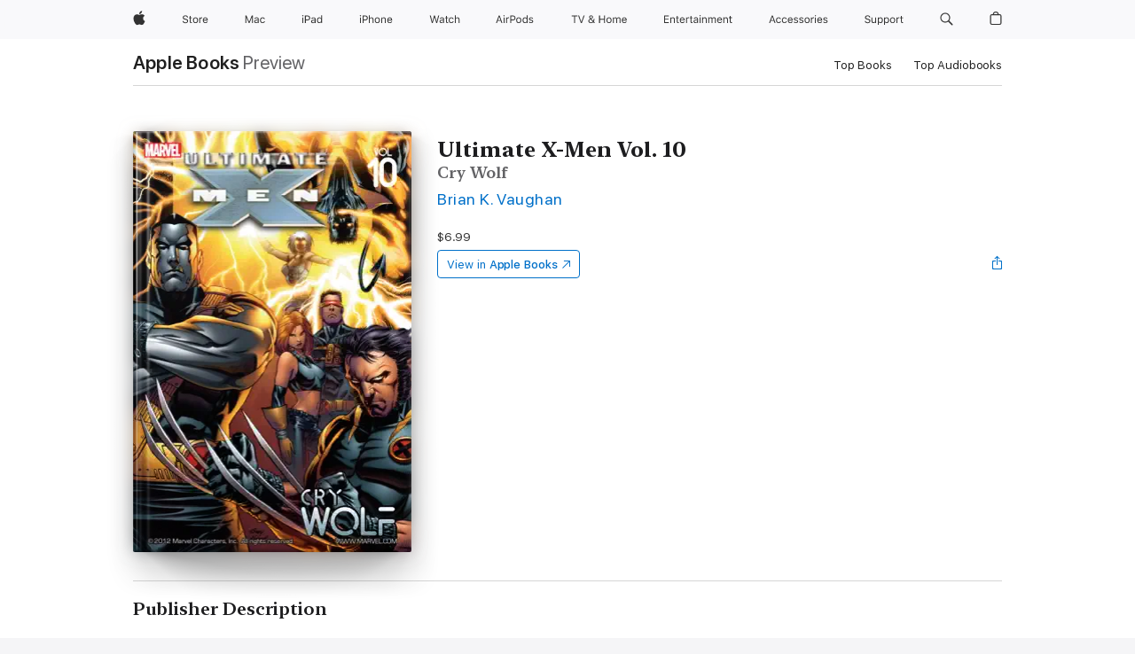

--- FILE ---
content_type: text/html
request_url: https://books.apple.com/ca/book/ultimate-x-men-vol-10/id939420529
body_size: 41473
content:
<!DOCTYPE html><html  dir="ltr" lang="en-CA"><head>
    <meta charset="utf-8">
    <meta http-equiv="X-UA-Compatible" content="IE=edge">
    <meta name="viewport" content="width=device-width, initial-scale=1, viewport-fit=cover">
    <meta name="applicable-device" content="pc,mobile">

    <script id="perfkit">window.initialPageRequestTime = +new Date();</script>
    <link rel="preconnect" href="https://amp-api.books.apple.com" crossorigin="">
<link rel="preconnect" href="https://is1-ssl.mzstatic.com" crossorigin="">
<link rel="preconnect" href="https://is2-ssl.mzstatic.com" crossorigin="">
<link rel="preconnect" href="https://is3-ssl.mzstatic.com" crossorigin="">
<link rel="preconnect" href="https://is4-ssl.mzstatic.com" crossorigin="">
<link rel="preconnect" href="https://is5-ssl.mzstatic.com" crossorigin="">
<link rel="preconnect" href="https://xp.apple.com" crossorigin="">
<link rel="preconnect" href="https://js-cdn.music.apple.com" crossorigin="">
<link rel="preconnect" href="https://www.apple.com" crossorigin="">
    
<meta name="web-experience-app/config/environment" content="%7B%22appVersion%22%3A1%2C%22modulePrefix%22%3A%22web-experience-app%22%2C%22environment%22%3A%22production%22%2C%22rootURL%22%3A%22%2F%22%2C%22locationType%22%3A%22history-hash-router-scroll%22%2C%22historySupportMiddleware%22%3Atrue%2C%22EmberENV%22%3A%7B%22FEATURES%22%3A%7B%7D%2C%22EXTEND_PROTOTYPES%22%3A%7B%22Date%22%3Afalse%7D%2C%22_APPLICATION_TEMPLATE_WRAPPER%22%3Afalse%2C%22_DEFAULT_ASYNC_OBSERVERS%22%3Atrue%2C%22_JQUERY_INTEGRATION%22%3Afalse%2C%22_TEMPLATE_ONLY_GLIMMER_COMPONENTS%22%3Atrue%7D%2C%22APP%22%3A%7B%22PROGRESS_BAR_DELAY%22%3A3000%2C%22CLOCK_INTERVAL%22%3A1000%2C%22LOADING_SPINNER_SPY%22%3Atrue%2C%22BREAKPOINTS%22%3A%7B%22large%22%3A%7B%22min%22%3A1069%2C%22content%22%3A980%7D%2C%22medium%22%3A%7B%22min%22%3A735%2C%22max%22%3A1068%2C%22content%22%3A692%7D%2C%22small%22%3A%7B%22min%22%3A320%2C%22max%22%3A734%2C%22content%22%3A280%7D%7D%2C%22buildVariant%22%3A%22books%22%2C%22name%22%3A%22web-experience-app%22%2C%22version%22%3A%222548.0.0%2B0b472053%22%7D%2C%22MEDIA_API%22%3A%7B%22token%22%3A%22eyJhbGciOiJFUzI1NiIsInR5cCI6IkpXVCIsImtpZCI6IkNOM1dVNkVKTzEifQ.eyJpc3MiOiJOVjBTRVdHRlNSIiwiaWF0IjoxNzY0NzIyNzU2LCJleHAiOjE3NzE5ODAzNTYsInJvb3RfaHR0cHNfb3JpZ2luIjpbImFwcGxlLmNvbSJdfQ.Y-cFl9j5HGWR1S_YFqK_Hy1qwk1hW9aBvWtIfb4iDzMDCQO9JcdexCvQGzSRxWYIEXS3JtD3vpWxYDj3puQYsA%22%7D%2C%22i18n%22%3A%7B%22defaultLocale%22%3A%22en-gb%22%2C%22useDevLoc%22%3Afalse%2C%22pathToLocales%22%3A%22dist%2Flocales%22%7D%2C%22MEDIA_ARTWORK%22%3A%7B%22BREAKPOINTS%22%3A%7B%22large%22%3A%7B%22min%22%3A1069%2C%22content%22%3A980%7D%2C%22medium%22%3A%7B%22min%22%3A735%2C%22max%22%3A1068%2C%22content%22%3A692%7D%2C%22small%22%3A%7B%22min%22%3A320%2C%22max%22%3A734%2C%22content%22%3A280%7D%7D%7D%2C%22API%22%3A%7B%22BookHost%22%3A%22https%3A%2F%2Famp-api.books.apple.com%22%2C%22obcMetadataBaseUrl%22%3A%22%2Fapi%2Fbooks-metadata%22%2C%22globalElementsPath%22%3A%22%2Fglobal-elements%22%7D%2C%22fastboot%22%3A%7B%22hostWhitelist%22%3A%5B%7B%7D%5D%7D%2C%22ember-short-number%22%3A%7B%22locales%22%3A%5B%22ar-dz%22%2C%22ar-bh%22%2C%22ar-eg%22%2C%22ar-iq%22%2C%22ar-jo%22%2C%22ar-kw%22%2C%22ar-lb%22%2C%22ar-ly%22%2C%22ar-ma%22%2C%22ar-om%22%2C%22ar-qa%22%2C%22ar-sa%22%2C%22ar-sd%22%2C%22ar-sy%22%2C%22ar-tn%22%2C%22ar-ae%22%2C%22ar-ye%22%2C%22he-il%22%2C%22iw-il%22%2C%22ca-es%22%2C%22cs-cz%22%2C%22da-dk%22%2C%22de-ch%22%2C%22de-de%22%2C%22el-gr%22%2C%22en-au%22%2C%22en-ca%22%2C%22en-gb%22%2C%22en-us%22%2C%22es-419%22%2C%22es-es%22%2C%22es-mx%22%2C%22es-xl%22%2C%22et-ee%22%2C%22fi-fi%22%2C%22fr-ca%22%2C%22fr-fr%22%2C%22hi-in%22%2C%22hr-hr%22%2C%22hu-hu%22%2C%22id-id%22%2C%22is-is%22%2C%22it-it%22%2C%22iw-il%22%2C%22ja-jp%22%2C%22ko-kr%22%2C%22lt-lt%22%2C%22lv-lv%22%2C%22ms-my%22%2C%22nl-nl%22%2C%22no-no%22%2C%22no-nb%22%2C%22nb-no%22%2C%22pl-pl%22%2C%22pt-br%22%2C%22pt-pt%22%2C%22ro-ro%22%2C%22ru-ru%22%2C%22sk-sk%22%2C%22sv-se%22%2C%22th-th%22%2C%22tr-tr%22%2C%22uk-ua%22%2C%22vi-vi%22%2C%22vi-vn%22%2C%22zh-cn%22%2C%22zh-hans%22%2C%22zh-hans-cn%22%2C%22zh-hant%22%2C%22zh-hant-hk%22%2C%22zh-hant-tw%22%2C%22zh-hk%22%2C%22zh-tw%22%2C%22ar%22%2C%22ca%22%2C%22cs%22%2C%22da%22%2C%22de%22%2C%22el%22%2C%22en%22%2C%22es%22%2C%22fi%22%2C%22fr%22%2C%22he%22%2C%22hi%22%2C%22hr%22%2C%22hu%22%2C%22id%22%2C%22is%22%2C%22it%22%2C%22ja%22%2C%22ko%22%2C%22lt%22%2C%22lv%22%2C%22ms%22%2C%22nb%22%2C%22nl%22%2C%22no%22%2C%22pl%22%2C%22pt%22%2C%22ro%22%2C%22ru%22%2C%22sk%22%2C%22sv%22%2C%22th%22%2C%22tr%22%2C%22uk%22%2C%22vi%22%2C%22zh%22%5D%7D%2C%22ember-cli-mirage%22%3A%7B%22enabled%22%3Afalse%2C%22usingProxy%22%3Afalse%2C%22useDefaultPassthroughs%22%3Atrue%7D%2C%22BREAKPOINTS%22%3A%7B%22large%22%3A%7B%22min%22%3A1069%2C%22content%22%3A980%7D%2C%22medium%22%3A%7B%22min%22%3A735%2C%22max%22%3A1068%2C%22content%22%3A692%7D%2C%22small%22%3A%7B%22min%22%3A320%2C%22max%22%3A734%2C%22content%22%3A280%7D%7D%2C%22METRICS%22%3A%7B%22variant%22%3A%22web%22%2C%22baseFields%22%3A%7B%22appName%22%3A%22web-experience-app%22%2C%22constraintProfiles%22%3A%5B%22AMPWeb%22%5D%7D%2C%22clickstream%22%3A%7B%22enabled%22%3Atrue%2C%22topic%22%3A%5B%22xp_amp_web_exp%22%5D%2C%22autoTrackClicks%22%3Atrue%7D%2C%22performance%22%3A%7B%22enabled%22%3Atrue%2C%22topic%22%3A%22xp_amp_bookstore_perf%22%7D%7D%2C%22MEDIA_SHELF%22%3A%7B%22GRID_CONFIG%22%3A%7B%22books-brick-row%22%3A%7B%22small%22%3A1%2C%22medium%22%3A2%2C%22large%22%3A3%7D%2C%22story%22%3A%7B%22small%22%3A1%2C%22medium%22%3A2%2C%22large%22%3A3%7D%2C%22small-brick%22%3A%7B%22small%22%3A1%2C%22medium%22%3A2%2C%22large%22%3A3%7D%2C%22editorial-lockup-large%22%3A%7B%22small%22%3A1%2C%22medium%22%3A2%2C%22large%22%3A2%7D%2C%22editorial-lockup-medium%22%3A%7B%22small%22%3A1%2C%22medium%22%3A2%2C%22large%22%3A3%7D%2C%22large-brick%22%3A%7B%22small%22%3A1%2C%22medium%22%3A1%2C%22large%22%3A2%7D%2C%22lockup-small%22%3A%7B%22small%22%3A1%2C%22medium%22%3A2%2C%22large%22%3A3%7D%2C%22lockup-large%22%3A%7B%22small%22%3A1%2C%22medium%22%3A3%2C%22large%22%3A4%7D%2C%22posters%22%3A%7B%22small%22%3A1%2C%22medium%22%3A1%2C%22large%22%3A2%7D%2C%22breakout-large%22%3A%7B%22small%22%3A1%2C%22medium%22%3A1%2C%22large%22%3A1%7D%7D%2C%22BREAKPOINTS%22%3A%7B%22large%22%3A%7B%22min%22%3A1069%2C%22content%22%3A980%7D%2C%22medium%22%3A%7B%22min%22%3A735%2C%22max%22%3A1068%2C%22content%22%3A692%7D%2C%22small%22%3A%7B%22min%22%3A320%2C%22max%22%3A734%2C%22content%22%3A280%7D%7D%7D%2C%22SASSKIT_GENERATOR%22%3A%7B%22VIEWPORT_CONFIG%22%3A%7B%22BREAKPOINTS%22%3A%7B%22large%22%3A%7B%22min%22%3A1069%2C%22content%22%3A980%7D%2C%22medium%22%3A%7B%22min%22%3A735%2C%22max%22%3A1068%2C%22content%22%3A692%7D%2C%22small%22%3A%7B%22min%22%3A320%2C%22max%22%3A734%2C%22content%22%3A280%7D%7D%7D%7D%2C%22features%22%3A%7B%22BUILD_VARIANT_APPS%22%3Afalse%2C%22BUILD_VARIANT_BOOKS%22%3Atrue%2C%22BUILD_VARIANT_FITNESS%22%3Afalse%2C%22BUILD_VARIANT_PODCASTS%22%3Afalse%2C%22BUILD_VARIANT_ITUNES%22%3Afalse%2C%22TV%22%3Afalse%2C%22PODCASTS%22%3Afalse%2C%22BOOKS%22%3Atrue%2C%22APPS%22%3Afalse%2C%22ARTISTS%22%3Afalse%2C%22DEEPLINK_ROUTE%22%3Afalse%2C%22EMBER_DATA%22%3Afalse%2C%22CHARTS%22%3Atrue%2C%22FITNESS%22%3Afalse%2C%22SHARE_UI%22%3Atrue%2C%22SEPARATE_RTL_STYLESHEET%22%3Atrue%7D%2C%22%40amp%2Fember-ui-global-elements%22%3A%7B%22useFooterWithoutRefundLink%22%3Atrue%7D%2C%22ember-cli-content-security-policy%22%3A%7B%22policy%22%3A%22upgrade-insecure-requests%20%3B%20default-src%20'none'%3B%20img-src%20'self'%20https%3A%2F%2F*.apple.com%20https%3A%2F%2F*.mzstatic.com%20data%3A%3B%20style-src%20'self'%20https%3A%2F%2F*.apple.com%20'unsafe-inline'%3B%20font-src%20'self'%20https%3A%2F%2F*.apple.com%3B%20media-src%20'self'%20https%3A%2F%2F*.apple.com%20blob%3A%3B%20connect-src%20'self'%20https%3A%2F%2F*.apple.com%20https%3A%2F%2F*.mzstatic.com%3B%20script-src%20'self'%20https%3A%2F%2F*.apple.com%20'unsafe-eval'%20'sha256-4ywTGAe4rEpoHt8XkjbkdOWklMJ%2F1Py%2Fx6b3%2FaGbtSQ%3D'%3B%20frame-src%20'self'%20https%3A%2F%2F*.apple.com%20itmss%3A%20itms-appss%3A%20itms-bookss%3A%20itms-itunesus%3A%20itms-messagess%3A%20itms-podcasts%3A%20itms-watchs%3A%20macappstores%3A%20musics%3A%20apple-musics%3A%20podcasts%3A%20videos%3A%3B%22%2C%22reportOnly%22%3Afalse%7D%2C%22exportApplicationGlobal%22%3Afalse%7D">
<!-- EMBER_CLI_FASTBOOT_TITLE --><link rel="stylesheet preload" name="fonts" href="//www.apple.com/wss/fonts?families=SF+Pro,v2|SF+Pro+Icons,v1|SF+Pro+Rounded,v1|New+York+Small,v1|New+York+Medium,v1" as="style"><link rel="stylesheet" type="text/css" href="https://www.apple.com/api-www/global-elements/global-header/v1/assets/globalheader.css" data-global-elements-nav-styles>
<link rel="stylesheet" type="text/css" href="/global-elements/2426.0.0/en_CA/ac-global-footer.0d76d6b9735eb9bda53041c778bf31c5.css" data-global-elements-footer-styles>
<meta name="ac-gn-search-suggestions-enabled" content="false"/>
<meta name="globalnav-search-suggestions-enabled" content="false"/>
    <title>
      ‎Ultimate X-Men Vol. 10 by Brian K. Vaughan on Apple Books
    </title>
      <meta name="keywords" content="download, Ultimate X-Men Vol. 10, books on iphone, ipad, Mac, Apple Books">

      <meta name="description" content="Collects Ultimate X-Men #50-53.  Gambit returns. . . the Cajun thief is back! But what is he going to steal? And can the X-Men stop him? It's all about the Ragin' Cajun as the mysterious Gambit gives hints of where he's been, what he wants and why the X-Men will not be happy about it.">

<!---->
      <link rel="canonical" href="https://books.apple.com/ca/book/ultimate-x-men-vol-10/id939420529">

      <link rel="icon" sizes="48x48" href="https://books.apple.com/assets/images/favicon/favicon-books-48-a8eb8171a8d912ed29d99e7a134953d3.png" type="image/png">

<!---->
<!---->
      <meta name="apple:content_id" content="939420529">

<!---->
      <script name="schema:book" type="application/ld+json">
        {"@context":"http://schema.org","@type":"Book","additionalType":"Product","author":"Brian K. Vaughan","bookFormat":"EBook","datePublished":"2014-11-09T00:00:00.000Z","description":"Collects Ultimate X-Men #50-53.  Gambit returns. . . the Cajun thief is back! But what is he going to steal? And can the X-Men stop him? It's all about the Ragin' Cajun as the mysterious Gambit gives hints of where he's been, what he wants and why the X-Men will not be happy about it.","genre":["Graphic Novels","Books","Comics &amp; Graphic Novels"],"image":"https://is1-ssl.mzstatic.com/image/thumb/Publication3/v4/a6/87/f2/a687f2f5-52ac-ce41-6f56-73f30e53125e/9780785182160.jpg/1200x630wz.png","inLanguage":"en-US","isbn":"9780785182160","name":"Ultimate X-Men Vol. 10","numberOfPages":107,"publisher":"Marvel Entertainment","thumbnailUrl":["https://is1-ssl.mzstatic.com/image/thumb/Publication3/v4/a6/87/f2/a687f2f5-52ac-ce41-6f56-73f30e53125e/9780785182160.jpg/1200x675wz.jpg","https://is1-ssl.mzstatic.com/image/thumb/Publication3/v4/a6/87/f2/a687f2f5-52ac-ce41-6f56-73f30e53125e/9780785182160.jpg/1200x900wz.jpg","https://is1-ssl.mzstatic.com/image/thumb/Publication3/v4/a6/87/f2/a687f2f5-52ac-ce41-6f56-73f30e53125e/9780785182160.jpg/1200x1200wz.jpg"],"offers":{"@type":"Offer","price":6.99,"priceCurrency":"CAD","hasMerchantReturnPolicy":{"@type":"MerchantReturnPolicy","returnPolicyCategory":"https://schema.org/MerchantReturnNotPermitted","merchantReturnDays":0}}}
      </script>

        <meta property="al:ios:app_store_id" content="364709193">
        <meta property="al:ios:app_name" content="Apple Books">

        <meta property="og:title" content="‎Ultimate X-Men Vol. 10">
        <meta property="og:description" content="‎Comics &amp; Graphic Novels · 2014">
        <meta property="og:site_name" content="Apple Books">
        <meta property="og:url" content="https://books.apple.com/ca/book/ultimate-x-men-vol-10/id939420529">
        <meta property="og:image" content="https://is1-ssl.mzstatic.com/image/thumb/Publication3/v4/a6/87/f2/a687f2f5-52ac-ce41-6f56-73f30e53125e/9780785182160.jpg/1200x630wz.png">
        <meta property="og:image:alt" content="Ultimate X-Men Vol. 10 by Brian K. Vaughan on Apple Books">
        <meta property="og:image:type" content="image/png">
        <meta property="og:image:width" content="1200">
        <meta property="og:image:height" content="630">
        <meta property="og:image:secure_url" content="https://is1-ssl.mzstatic.com/image/thumb/Publication3/v4/a6/87/f2/a687f2f5-52ac-ce41-6f56-73f30e53125e/9780785182160.jpg/1200x630wz.png">
        <meta property="og:type" content="book">
        <meta property="og:locale" content="en_CA">

        <meta name="twitter:title" content="‎Ultimate X-Men Vol. 10">
        <meta name="twitter:description" content="‎Comics &amp; Graphic Novels · 2014">
        <meta name="twitter:site" content="@AppleBooks">
        <meta name="twitter:card" content="summary_large_image">
        <meta name="twitter:image" content="https://is1-ssl.mzstatic.com/image/thumb/Publication3/v4/a6/87/f2/a687f2f5-52ac-ce41-6f56-73f30e53125e/9780785182160.jpg/1200x600wz.png">
        <meta name="twitter:image:alt" content="Ultimate X-Men Vol. 10 by Brian K. Vaughan on Apple Books">

<!---->
    <meta name="version" content="2548.0.0">
    <!-- @@HEAD@@ -->
    <script src="https://js-cdn.music.apple.com/musickit/v2/amp/musickit.js?t=1764722790239"></script>

    <link integrity="" rel="stylesheet" href="/assets/web-experience-app-real-f1ca40148188f63f7dd2cd7d4d6d7e05.css" data-rtl="/assets/web-experience-rtl-app-dc89d135bf4a79beed79bacafc906bdf.css">

    
  </head>
  <body class="no-js no-touch globalnav-scrim">
    <script type="x/boundary" id="fastboot-body-start"></script><div id="globalheader"><aside id="globalmessage-segment" lang="en-CA" dir="ltr" class="globalmessage-segment"><ul data-strings="{&quot;view&quot;:&quot;{%STOREFRONT%} Store Home&quot;,&quot;segments&quot;:{&quot;eduInd&quot;:&quot;Education Store Home&quot;,&quot;other&quot;:&quot;Store Home&quot;},&quot;exit&quot;:&quot;Exit&quot;}" class="globalmessage-segment-content"></ul></aside><nav id="globalnav" lang="en-CA" dir="ltr" aria-label="Global" data-analytics-element-engagement-start="globalnav:onFlyoutOpen" data-analytics-element-engagement-end="globalnav:onFlyoutClose" data-store-api="https://www.apple.com/[storefront]/shop/bag/status" data-analytics-activitymap-region-id="global nav" data-analytics-region="global nav" class="globalnav no-js   "><div class="globalnav-content"><div class="globalnav-item globalnav-menuback"><button aria-label="Main menu" class="globalnav-menuback-button"><span class="globalnav-chevron-icon"><svg height="48" viewbox="0 0 9 48" width="9" xmlns="http://www.w3.org/2000/svg"><path d="m1.5618 24.0621 6.5581-6.4238c.2368-.2319.2407-.6118.0088-.8486-.2324-.2373-.6123-.2407-.8486-.0088l-7 6.8569c-.1157.1138-.1807.2695-.1802.4316.001.1621.0674.3174.1846.4297l7 6.7241c.1162.1118.2661.1675.4155.1675.1577 0 .3149-.062.4326-.1846.2295-.2388.2222-.6187-.0171-.8481z"/></svg></span></button></div><ul id="globalnav-list" class="globalnav-list"><li data-analytics-element-engagement="globalnav hover - apple" class="
				globalnav-item
				globalnav-item-apple
				
				
			"><a href="https://www.apple.com/ca/" data-globalnav-item-name="apple" data-analytics-title="apple home" aria-label="Apple" class="globalnav-link globalnav-link-apple"><span class="globalnav-image-regular globalnav-link-image"><svg height="44" viewbox="0 0 14 44" width="14" xmlns="http://www.w3.org/2000/svg"><path d="m13.0729 17.6825a3.61 3.61 0 0 0 -1.7248 3.0365 3.5132 3.5132 0 0 0 2.1379 3.2223 8.394 8.394 0 0 1 -1.0948 2.2618c-.6816.9812-1.3943 1.9623-2.4787 1.9623s-1.3633-.63-2.613-.63c-1.2187 0-1.6525.6507-2.644.6507s-1.6834-.9089-2.4787-2.0243a9.7842 9.7842 0 0 1 -1.6628-5.2776c0-3.0984 2.014-4.7405 3.9969-4.7405 1.0535 0 1.9314.6919 2.5924.6919.63 0 1.6112-.7333 2.8092-.7333a3.7579 3.7579 0 0 1 3.1604 1.5802zm-3.7284-2.8918a3.5615 3.5615 0 0 0 .8469-2.22 1.5353 1.5353 0 0 0 -.031-.32 3.5686 3.5686 0 0 0 -2.3445 1.2084 3.4629 3.4629 0 0 0 -.8779 2.1585 1.419 1.419 0 0 0 .031.2892 1.19 1.19 0 0 0 .2169.0207 3.0935 3.0935 0 0 0 2.1586-1.1368z"/></svg></span><span class="globalnav-image-compact globalnav-link-image"><svg height="48" viewbox="0 0 17 48" width="17" xmlns="http://www.w3.org/2000/svg"><path d="m15.5752 19.0792a4.2055 4.2055 0 0 0 -2.01 3.5376 4.0931 4.0931 0 0 0 2.4908 3.7542 9.7779 9.7779 0 0 1 -1.2755 2.6351c-.7941 1.1431-1.6244 2.2862-2.8878 2.2862s-1.5883-.734-3.0443-.734c-1.42 0-1.9252.7581-3.08.7581s-1.9611-1.0589-2.8876-2.3584a11.3987 11.3987 0 0 1 -1.9373-6.1487c0-3.61 2.3464-5.523 4.6566-5.523 1.2274 0 2.25.8062 3.02.8062.734 0 1.8771-.8543 3.2729-.8543a4.3778 4.3778 0 0 1 3.6822 1.841zm-6.8586-2.0456a1.3865 1.3865 0 0 1 -.2527-.024 1.6557 1.6557 0 0 1 -.0361-.337 4.0341 4.0341 0 0 1 1.0228-2.5148 4.1571 4.1571 0 0 1 2.7314-1.4078 1.7815 1.7815 0 0 1 .0361.373 4.1487 4.1487 0 0 1 -.9867 2.587 3.6039 3.6039 0 0 1 -2.5148 1.3236z"/></svg></span><span class="globalnav-link-text">Apple</span></a></li><li data-topnav-flyout-item="menu" data-topnav-flyout-label="Menu" role="none" class="globalnav-item globalnav-menu"><div data-topnav-flyout="menu" class="globalnav-flyout"><div class="globalnav-menu-list"><div data-analytics-element-engagement="globalnav hover - store" class="
				globalnav-item
				globalnav-item-store
				globalnav-item-menu
				
			"><ul role="none" class="globalnav-submenu-trigger-group"><li class="globalnav-submenu-trigger-item"><a href="https://www.apple.com/ca/shop/goto/store" data-globalnav-item-name="store" data-topnav-flyout-trigger-compact data-analytics-title="store" data-analytics-element-engagement="hover - store" aria-label="Store" class="globalnav-link globalnav-submenu-trigger-link globalnav-link-store"><span class="globalnav-link-text-container"><span class="globalnav-image-regular globalnav-link-image"><svg height="44" viewbox="0 0 30 44" width="30" xmlns="http://www.w3.org/2000/svg"><path d="m26.5679 20.4629c1.002 0 1.67.738 1.693 1.857h-3.48c.076-1.119.779-1.857 1.787-1.857zm2.754 2.672v-.387c0-1.963-1.037-3.176-2.742-3.176-1.735 0-2.848 1.289-2.848 3.276 0 1.998 1.096 3.263 2.848 3.263 1.383 0 2.367-.668 2.66-1.746h-1.008c-.264.557-.814.856-1.629.856-1.072 0-1.769-.791-1.822-2.039v-.047zm-9.547-3.451h.96v.937h.094c.188-.615.914-1.049 1.752-1.049.164 0 .375.012.504.03v1.007c-.082-.023-.445-.058-.644-.058-.961 0-1.659 1.098-1.659 1.535v3.914h-1.007zm-4.27 5.519c-1.195 0-1.869-.867-1.869-2.361 0-1.5.674-2.361 1.869-2.361 1.196 0 1.87.861 1.87 2.361 0 1.494-.674 2.361-1.87 2.361zm0-5.631c-1.798 0-2.912 1.237-2.912 3.27 0 2.027 1.114 3.269 2.912 3.269 1.799 0 2.913-1.242 2.913-3.269 0-2.033-1.114-3.27-2.913-3.27zm-5.478-1.475v1.635h1.407v.843h-1.407v3.575c0 .744.282 1.06.938 1.06.182 0 .281-.006.469-.023v.849c-.199.035-.393.059-.592.059-1.301 0-1.822-.481-1.822-1.688v-3.832h-1.02v-.843h1.02v-1.635zm-8.103 5.694c.129.885.973 1.447 2.174 1.447 1.137 0 1.975-.615 1.975-1.453 0-.72-.527-1.177-1.693-1.47l-1.084-.282c-1.53-.386-2.192-1.078-2.192-2.279 0-1.436 1.201-2.408 2.988-2.408 1.635 0 2.854.972 2.942 2.338h-1.061c-.146-.867-.861-1.383-1.916-1.383-1.125 0-1.869.562-1.869 1.418 0 .662.463 1.043 1.629 1.342l.885.234c1.752.439 2.455 1.119 2.455 2.361 0 1.553-1.225 2.543-3.158 2.543-1.793 0-3.03-.949-3.141-2.408z"/></svg></span><span class="globalnav-link-text">Store</span></span></a></li></ul></div><div data-analytics-element-engagement="globalnav hover - mac" class="
				globalnav-item
				globalnav-item-mac
				globalnav-item-menu
				
			"><ul role="none" class="globalnav-submenu-trigger-group"><li class="globalnav-submenu-trigger-item"><a href="https://www.apple.com/ca/mac/" data-globalnav-item-name="mac" data-topnav-flyout-trigger-compact data-analytics-title="mac" data-analytics-element-engagement="hover - mac" aria-label="Mac" class="globalnav-link globalnav-submenu-trigger-link globalnav-link-mac"><span class="globalnav-link-text-container"><span class="globalnav-image-regular globalnav-link-image"><svg height="44" viewbox="0 0 23 44" width="23" xmlns="http://www.w3.org/2000/svg"><path d="m8.1558 25.9987v-6.457h-.0703l-2.666 6.457h-.8907l-2.666-6.457h-.0703v6.457h-.9844v-8.4551h1.2246l2.8945 7.0547h.0938l2.8945-7.0547h1.2246v8.4551zm2.5166-1.7696c0-1.1309.832-1.7812 2.3027-1.8691l1.8223-.1113v-.5742c0-.7793-.4863-1.207-1.4297-1.207-.7559 0-1.2832.2871-1.4238.7852h-1.0195c.1348-1.0137 1.1309-1.6816 2.4785-1.6816 1.541 0 2.4023.791 2.4023 2.1035v4.3242h-.9609v-.9318h-.0938c-.4102.6738-1.1016 1.043-1.9453 1.043-1.2246 0-2.1328-.7266-2.1328-1.8809zm4.125-.5859v-.5801l-1.6992.1113c-.9609.0645-1.3828.3984-1.3828 1.0312 0 .6445.5449 1.0195 1.2773 1.0195 1.0371.0001 1.8047-.6796 1.8047-1.5819zm6.958-2.0273c-.1641-.627-.7207-1.1367-1.6289-1.1367-1.1367 0-1.8516.9082-1.8516 2.3379 0 1.459.7266 2.3848 1.8516 2.3848.8496 0 1.4414-.3926 1.6289-1.1074h1.0195c-.1816 1.1602-1.125 2.0156-2.6426 2.0156-1.7695 0-2.9004-1.2832-2.9004-3.293 0-1.9688 1.125-3.2461 2.8945-3.2461 1.5352 0 2.4727.9199 2.6484 2.0449z"/></svg></span><span class="globalnav-link-text">Mac</span></span></a></li></ul></div><div data-analytics-element-engagement="globalnav hover - ipad" class="
				globalnav-item
				globalnav-item-ipad
				globalnav-item-menu
				
			"><ul role="none" class="globalnav-submenu-trigger-group"><li class="globalnav-submenu-trigger-item"><a href="https://www.apple.com/ca/ipad/" data-globalnav-item-name="ipad" data-topnav-flyout-trigger-compact data-analytics-title="ipad" data-analytics-element-engagement="hover - ipad" aria-label="iPad" class="globalnav-link globalnav-submenu-trigger-link globalnav-link-ipad"><span class="globalnav-link-text-container"><span class="globalnav-image-regular globalnav-link-image"><svg height="44" viewbox="0 0 24 44" width="24" xmlns="http://www.w3.org/2000/svg"><path d="m14.9575 23.7002c0 .902-.768 1.582-1.805 1.582-.732 0-1.277-.375-1.277-1.02 0-.632.422-.966 1.383-1.031l1.699-.111zm-1.395-4.072c-1.347 0-2.343.668-2.478 1.681h1.019c.141-.498.668-.785 1.424-.785.944 0 1.43.428 1.43 1.207v.574l-1.822.112c-1.471.088-2.303.738-2.303 1.869 0 1.154.908 1.881 2.133 1.881.844 0 1.535-.369 1.945-1.043h.094v.931h.961v-4.324c0-1.312-.862-2.103-2.403-2.103zm6.769 5.575c-1.155 0-1.846-.885-1.846-2.361 0-1.471.697-2.362 1.846-2.362 1.142 0 1.857.914 1.857 2.362 0 1.459-.709 2.361-1.857 2.361zm1.834-8.027v3.503h-.088c-.358-.691-1.102-1.107-1.981-1.107-1.605 0-2.654 1.289-2.654 3.27 0 1.986 1.037 3.269 2.654 3.269.873 0 1.623-.416 2.022-1.119h.093v1.008h.961v-8.824zm-15.394 4.869h-1.863v-3.563h1.863c1.225 0 1.899.639 1.899 1.799 0 1.119-.697 1.764-1.899 1.764zm.276-4.5h-3.194v8.455h1.055v-3.018h2.127c1.588 0 2.719-1.119 2.719-2.701 0-1.611-1.108-2.736-2.707-2.736zm-6.064 8.454h1.008v-6.316h-1.008zm-.199-8.237c0-.387.316-.704.703-.704s.703.317.703.704c0 .386-.316.703-.703.703s-.703-.317-.703-.703z"/></svg></span><span class="globalnav-link-text">iPad</span></span></a></li></ul></div><div data-analytics-element-engagement="globalnav hover - iphone" class="
				globalnav-item
				globalnav-item-iphone
				globalnav-item-menu
				
			"><ul role="none" class="globalnav-submenu-trigger-group"><li class="globalnav-submenu-trigger-item"><a href="https://www.apple.com/ca/iphone/" data-globalnav-item-name="iphone" data-topnav-flyout-trigger-compact data-analytics-title="iphone" data-analytics-element-engagement="hover - iphone" aria-label="iPhone" class="globalnav-link globalnav-submenu-trigger-link globalnav-link-iphone"><span class="globalnav-link-text-container"><span class="globalnav-image-regular globalnav-link-image"><svg height="44" viewbox="0 0 38 44" width="38" xmlns="http://www.w3.org/2000/svg"><path d="m32.7129 22.3203h3.48c-.023-1.119-.691-1.857-1.693-1.857-1.008 0-1.711.738-1.787 1.857zm4.459 2.045c-.293 1.078-1.277 1.746-2.66 1.746-1.752 0-2.848-1.266-2.848-3.264 0-1.986 1.113-3.275 2.848-3.275 1.705 0 2.742 1.213 2.742 3.176v.386h-4.541v.047c.053 1.248.75 2.039 1.822 2.039.815 0 1.366-.298 1.629-.855zm-12.282-4.682h.961v.996h.094c.316-.697.932-1.107 1.898-1.107 1.418 0 2.209.838 2.209 2.338v4.09h-1.007v-3.844c0-1.137-.481-1.676-1.489-1.676s-1.658.674-1.658 1.781v3.739h-1.008zm-2.499 3.158c0-1.5-.674-2.361-1.869-2.361-1.196 0-1.87.861-1.87 2.361 0 1.495.674 2.362 1.87 2.362 1.195 0 1.869-.867 1.869-2.362zm-4.782 0c0-2.033 1.114-3.269 2.913-3.269 1.798 0 2.912 1.236 2.912 3.269 0 2.028-1.114 3.27-2.912 3.27-1.799 0-2.913-1.242-2.913-3.27zm-6.636-5.666h1.008v3.504h.093c.317-.697.979-1.107 1.946-1.107 1.336 0 2.179.855 2.179 2.338v4.09h-1.007v-3.844c0-1.119-.504-1.676-1.459-1.676-1.131 0-1.752.715-1.752 1.781v3.739h-1.008zm-6.015 4.87h1.863c1.202 0 1.899-.645 1.899-1.764 0-1.16-.674-1.799-1.899-1.799h-1.863zm2.139-4.5c1.599 0 2.707 1.125 2.707 2.736 0 1.582-1.131 2.701-2.719 2.701h-2.127v3.018h-1.055v-8.455zm-6.114 8.454h1.008v-6.316h-1.008zm-.2-8.238c0-.386.317-.703.703-.703.387 0 .704.317.704.703 0 .387-.317.704-.704.704-.386 0-.703-.317-.703-.704z"/></svg></span><span class="globalnav-link-text">iPhone</span></span></a></li></ul></div><div data-analytics-element-engagement="globalnav hover - watch" class="
				globalnav-item
				globalnav-item-watch
				globalnav-item-menu
				
			"><ul role="none" class="globalnav-submenu-trigger-group"><li class="globalnav-submenu-trigger-item"><a href="https://www.apple.com/ca/watch/" data-globalnav-item-name="watch" data-topnav-flyout-trigger-compact data-analytics-title="watch" data-analytics-element-engagement="hover - watch" aria-label="Watch" class="globalnav-link globalnav-submenu-trigger-link globalnav-link-watch"><span class="globalnav-link-text-container"><span class="globalnav-image-regular globalnav-link-image"><svg height="44" viewbox="0 0 35 44" width="35" xmlns="http://www.w3.org/2000/svg"><path d="m28.9819 17.1758h1.008v3.504h.094c.316-.697.978-1.108 1.945-1.108 1.336 0 2.18.856 2.18 2.338v4.09h-1.008v-3.844c0-1.119-.504-1.675-1.459-1.675-1.131 0-1.752.715-1.752 1.781v3.738h-1.008zm-2.42 4.441c-.164-.627-.721-1.136-1.629-1.136-1.137 0-1.852.908-1.852 2.338 0 1.459.727 2.384 1.852 2.384.849 0 1.441-.392 1.629-1.107h1.019c-.182 1.16-1.125 2.016-2.642 2.016-1.77 0-2.901-1.284-2.901-3.293 0-1.969 1.125-3.247 2.895-3.247 1.535 0 2.472.92 2.648 2.045zm-6.533-3.568v1.635h1.407v.844h-1.407v3.574c0 .744.282 1.06.938 1.06.182 0 .281-.006.469-.023v.85c-.2.035-.393.058-.592.058-1.301 0-1.822-.48-1.822-1.687v-3.832h-1.02v-.844h1.02v-1.635zm-4.2 5.596v-.58l-1.699.111c-.961.064-1.383.398-1.383 1.031 0 .645.545 1.02 1.277 1.02 1.038 0 1.805-.68 1.805-1.582zm-4.125.586c0-1.131.832-1.782 2.303-1.869l1.822-.112v-.574c0-.779-.486-1.207-1.43-1.207-.755 0-1.283.287-1.423.785h-1.02c.135-1.014 1.131-1.682 2.479-1.682 1.541 0 2.402.792 2.402 2.104v4.324h-.961v-.931h-.094c-.41.673-1.101 1.043-1.945 1.043-1.225 0-2.133-.727-2.133-1.881zm-7.684 1.769h-.996l-2.303-8.455h1.101l1.682 6.873h.07l1.893-6.873h1.066l1.893 6.873h.07l1.682-6.873h1.101l-2.302 8.455h-.996l-1.946-6.674h-.07z"/></svg></span><span class="globalnav-link-text">Watch</span></span></a></li></ul></div><div data-analytics-element-engagement="globalnav hover - airpods" class="
				globalnav-item
				globalnav-item-airpods
				globalnav-item-menu
				
			"><ul role="none" class="globalnav-submenu-trigger-group"><li class="globalnav-submenu-trigger-item"><a href="https://www.apple.com/ca/airpods/" data-globalnav-item-name="airpods" data-topnav-flyout-trigger-compact data-analytics-title="airpods" data-analytics-element-engagement="hover - airpods" aria-label="AirPods" class="globalnav-link globalnav-submenu-trigger-link globalnav-link-airpods"><span class="globalnav-link-text-container"><span class="globalnav-image-regular globalnav-link-image"><svg height="44" viewbox="0 0 43 44" width="43" xmlns="http://www.w3.org/2000/svg"><path d="m11.7153 19.6836h.961v.937h.094c.187-.615.914-1.048 1.752-1.048.164 0 .375.011.504.029v1.008c-.082-.024-.446-.059-.645-.059-.961 0-1.658.645-1.658 1.535v3.914h-1.008zm28.135-.111c1.324 0 2.244.656 2.379 1.693h-.996c-.135-.504-.627-.838-1.389-.838-.75 0-1.336.381-1.336.943 0 .434.352.704 1.096.885l.973.235c1.189.287 1.763.802 1.763 1.711 0 1.13-1.095 1.91-2.531 1.91-1.406 0-2.373-.674-2.484-1.723h1.037c.17.533.674.873 1.482.873.85 0 1.459-.404 1.459-.984 0-.434-.328-.727-1.002-.891l-1.084-.264c-1.183-.287-1.722-.796-1.722-1.71 0-1.049 1.013-1.84 2.355-1.84zm-6.665 5.631c-1.155 0-1.846-.885-1.846-2.362 0-1.471.697-2.361 1.846-2.361 1.142 0 1.857.914 1.857 2.361 0 1.459-.709 2.362-1.857 2.362zm1.834-8.028v3.504h-.088c-.358-.691-1.102-1.107-1.981-1.107-1.605 0-2.654 1.289-2.654 3.269 0 1.987 1.037 3.27 2.654 3.27.873 0 1.623-.416 2.022-1.119h.094v1.007h.961v-8.824zm-9.001 8.028c-1.195 0-1.869-.868-1.869-2.362 0-1.5.674-2.361 1.869-2.361 1.196 0 1.869.861 1.869 2.361 0 1.494-.673 2.362-1.869 2.362zm0-5.631c-1.799 0-2.912 1.236-2.912 3.269 0 2.028 1.113 3.27 2.912 3.27s2.912-1.242 2.912-3.27c0-2.033-1.113-3.269-2.912-3.269zm-17.071 6.427h1.008v-6.316h-1.008zm-.199-8.238c0-.387.317-.703.703-.703.387 0 .703.316.703.703s-.316.703-.703.703c-.386 0-.703-.316-.703-.703zm-6.137 4.922 1.324-3.773h.093l1.325 3.773zm1.892-5.139h-1.043l-3.117 8.455h1.107l.85-2.42h3.363l.85 2.42h1.107zm14.868 4.5h-1.864v-3.562h1.864c1.224 0 1.898.639 1.898 1.799 0 1.119-.697 1.763-1.898 1.763zm.275-4.5h-3.193v8.455h1.054v-3.017h2.127c1.588 0 2.719-1.119 2.719-2.701 0-1.612-1.107-2.737-2.707-2.737z"/></svg></span><span class="globalnav-link-text">AirPods</span></span></a></li></ul></div><div data-analytics-element-engagement="globalnav hover - tv-home" class="
				globalnav-item
				globalnav-item-tv-home
				globalnav-item-menu
				
			"><ul role="none" class="globalnav-submenu-trigger-group"><li class="globalnav-submenu-trigger-item"><a href="https://www.apple.com/ca/tv-home/" data-globalnav-item-name="tv-home" data-topnav-flyout-trigger-compact data-analytics-title="tv &amp; home" data-analytics-element-engagement="hover - tv &amp; home" aria-label="TV and Home" class="globalnav-link globalnav-submenu-trigger-link globalnav-link-tv-home"><span class="globalnav-link-text-container"><span class="globalnav-image-regular globalnav-link-image"><svg height="44" viewbox="0 0 65 44" width="65" xmlns="http://www.w3.org/2000/svg"><path d="m4.3755 26v-7.5059h-2.7246v-.9492h6.5039v.9492h-2.7246v7.5059zm7.7314 0-3.1172-8.4551h1.1074l2.4844 7.0898h.0938l2.4844-7.0898h1.1074l-3.1172 8.4551zm13.981-.8438c-.7207.6328-1.7109 1.002-2.7363 1.002-1.6816 0-2.8594-.9961-2.8594-2.4141 0-1.002.5449-1.7637 1.6758-2.3613.0762-.0352.2344-.1172.3281-.1641-.7793-.8203-1.0605-1.3652-1.0605-1.9805 0-1.084.9199-1.8926 2.1562-1.8926 1.248 0 2.1562.7969 2.1562 1.9043 0 .8672-.5215 1.5-1.8281 2.1855l2.1152 2.2734c.2637-.5273.3984-1.2188.3984-2.2734v-.1465h.9844v.1523c0 1.3125-.2344 2.2676-.6973 2.9824l1.4708 1.5764h-1.3242zm-4.541-1.4824c0 .9492.7676 1.5938 1.8984 1.5938.7676 0 1.5586-.3047 2.0215-.791l-2.3906-2.6133c-.0645.0234-.2168.0996-.2988.1406-.8145.4219-1.2305 1.0078-1.2305 1.6699zm3.2109-4.3886c0-.6562-.4746-1.1016-1.1602-1.1016-.6738 0-1.1543.457-1.1543 1.1133 0 .4688.2402.8789.9082 1.541 1.0313-.5274 1.4063-.9492 1.4063-1.5527zm13.5176 6.7148v-3.8496h-4.6406v3.8496h-1.0547v-8.4551h1.0547v3.6562h4.6406v-3.6562h1.0547v8.4551zm2.6455-3.1582c0-2.0332 1.1133-3.2695 2.9121-3.2695s2.9121 1.2363 2.9121 3.2695c0 2.0273-1.1133 3.2695-2.9121 3.2695s-2.9121-1.2422-2.9121-3.2695zm4.7812 0c0-1.5-.6738-2.3613-1.8691-2.3613s-1.8691.8613-1.8691 2.3613c0 1.4941.6738 2.3613 1.8691 2.3613s1.8691-.8672 1.8691-2.3613zm2.5054-3.1582h.9609v.9961h.0938c.2871-.7031.9199-1.1074 1.7637-1.1074.8555 0 1.4531.4512 1.7461 1.1074h.0938c.3398-.668 1.0605-1.1074 1.9336-1.1074 1.2891 0 2.0098.7383 2.0098 2.0625v4.3652h-1.0078v-4.1309c0-.9316-.4395-1.3887-1.3301-1.3887-.8789 0-1.4648.6562-1.4648 1.459v4.0606h-1.0078v-4.2891c0-.75-.5215-1.2305-1.3184-1.2305-.8262 0-1.4648.7148-1.4648 1.6055v3.9141h-1.0078v-6.3164zm15.5127 4.6816c-.293 1.0781-1.2773 1.7461-2.6602 1.7461-1.752 0-2.8477-1.2656-2.8477-3.2637 0-1.9863 1.1133-3.2754 2.8477-3.2754 1.7051 0 2.7422 1.2129 2.7422 3.1758v.3867h-4.541v.0469c.0527 1.248.75 2.0391 1.8223 2.0391.8145 0 1.3652-.2988 1.6289-.8555zm-4.459-2.0449h3.4805c-.0234-1.1191-.6914-1.8574-1.6934-1.8574-1.0078 0-1.7109.7383-1.7871 1.8574z"/></svg></span><span class="globalnav-link-text">TV &amp; Home</span></span></a></li></ul></div><div data-analytics-element-engagement="globalnav hover - entertainment" class="
				globalnav-item
				globalnav-item-entertainment
				globalnav-item-menu
				
			"><ul role="none" class="globalnav-submenu-trigger-group"><li class="globalnav-submenu-trigger-item"><a href="https://www.apple.com/ca/entertainment/" data-globalnav-item-name="entertainment" data-topnav-flyout-trigger-compact data-analytics-title="entertainment" data-analytics-element-engagement="hover - entertainment" aria-label="Entertainment" class="globalnav-link globalnav-submenu-trigger-link globalnav-link-entertainment"><span class="globalnav-link-text-container"><span class="globalnav-image-regular globalnav-link-image"><svg xmlns="http://www.w3.org/2000/svg" viewbox="0 0 77 44" width="77" height="44"><path d="m0 17.4863h5.2383v.9492h-4.1836v2.7129h3.9668v.9375h-3.9668v2.9062h4.1836v.9492h-5.2383zm6.8994 2.1387h1.0195v.9492h.0938c.3164-.668.9082-1.0605 1.8398-1.0605 1.418 0 2.209.8379 2.209 2.3379v4.0898h-1.0195v-3.8438c0-1.1367-.4688-1.6816-1.4766-1.6816s-1.6465.6797-1.6465 1.7871v3.7383h-1.0195zm7.2803 4.6758v-3.832h-.9961v-.8438h.9961v-1.6348h1.0547v1.6348h1.3828v.8438h-1.3828v3.5742c0 .7441.2578 1.043.9141 1.043.1816 0 .2812-.0059.4688-.0234v.8672c-.1992.0352-.3926.0586-.5918.0586-1.3009-.0001-1.8458-.4806-1.8458-1.6876zm3.4365-1.4942v-.0059c0-1.9512 1.1133-3.2871 2.8301-3.2871s2.7598 1.2773 2.7598 3.1641v.3984h-4.5469c.0293 1.3066.75 2.0684 1.875 2.0684.8555 0 1.3828-.4043 1.5527-.7852l.0234-.0527h1.0195l-.0117.0469c-.2168.8555-1.1191 1.6992-2.6074 1.6992-1.8046 0-2.8945-1.2656-2.8945-3.2461zm1.0606-.5449h3.4922c-.1055-1.248-.7969-1.8398-1.7285-1.8398-.9376 0-1.6524.6386-1.7637 1.8398zm5.9912-2.6367h1.0195v.9375h.0938c.2402-.6621.832-1.0488 1.6875-1.0488.1934 0 .4102.0234.5098.041v.9902c-.2109-.0352-.4043-.0586-.627-.0586-.9727 0-1.6641.6152-1.6641 1.541v3.9141h-1.0195zm4.9658 4.6758v-3.832h-.9961v-.8438h.9961v-1.6348h1.0547v1.6348h1.3828v.8438h-1.3828v3.5742c0 .7441.2578 1.043.9141 1.043.1816 0 .2812-.0059.4688-.0234v.8672c-.1992.0352-.3926.0586-.5918.0586-1.3009-.0001-1.8458-.4806-1.8458-1.6876zm3.4658-.1231v-.0117c0-1.125.832-1.7754 2.3027-1.8633l1.8105-.1113v-.5742c0-.7793-.4746-1.2012-1.418-1.2012-.7559 0-1.2539.2812-1.418.7734l-.0059.0176h-1.0195l.0059-.0352c.1641-.9902 1.125-1.6582 2.4727-1.6582 1.541 0 2.4023.791 2.4023 2.1035v4.3242h-1.0195v-.9316h-.0938c-.3984.6738-1.0605 1.043-1.9102 1.043-1.201 0-2.1092-.7265-2.1092-1.875zm2.3203.9903c1.0371 0 1.793-.6797 1.793-1.582v-.5742l-1.6875.1055c-.9609.0586-1.3828.3984-1.3828 1.0254v.0117c0 .6386.5449 1.0136 1.2773 1.0136zm4.3926-7.4649c0-.3867.3164-.7031.7031-.7031s.7031.3164.7031.7031-.3164.7031-.7031.7031-.7031-.3164-.7031-.7031zm.1875 1.9219h1.0195v6.3164h-1.0195zm2.8213 0h1.0195v.9492h.0938c.3164-.668.9082-1.0605 1.8398-1.0605 1.418 0 2.209.8379 2.209 2.3379v4.0898h-1.0195v-3.8438c0-1.1367-.4688-1.6816-1.4766-1.6816s-1.6465.6797-1.6465 1.7871v3.7383h-1.0195zm6.8818 0h1.0195v.9609h.0938c.2812-.6797.8789-1.0723 1.7051-1.0723.8555 0 1.4531.4512 1.7461 1.1074h.0938c.3398-.668 1.0605-1.1074 1.9336-1.1074 1.2891 0 2.0098.7383 2.0098 2.0625v4.3652h-1.0195v-4.1309c0-.9316-.4277-1.3945-1.3184-1.3945-.8789 0-1.459.6621-1.459 1.4648v4.0605h-1.0195v-4.2891c0-.75-.5156-1.2363-1.3125-1.2363-.8262 0-1.4531.7207-1.4531 1.6113v3.9141h-1.0195v-6.3162zm10.0049 3.1816v-.0059c0-1.9512 1.1133-3.2871 2.8301-3.2871s2.7598 1.2773 2.7598 3.1641v.3984h-4.5469c.0293 1.3066.75 2.0684 1.875 2.0684.8555 0 1.3828-.4043 1.5527-.7852l.0234-.0527h1.0195l-.0116.0469c-.2168.8555-1.1191 1.6992-2.6074 1.6992-1.8047 0-2.8946-1.2656-2.8946-3.2461zm1.0606-.5449h3.4922c-.1055-1.248-.7969-1.8398-1.7285-1.8398-.9376 0-1.6524.6386-1.7637 1.8398zm5.9912-2.6367h1.0195v.9492h.0938c.3164-.668.9082-1.0605 1.8398-1.0605 1.418 0 2.209.8379 2.209 2.3379v4.0898h-1.0195v-3.8438c0-1.1367-.4688-1.6816-1.4766-1.6816s-1.6465.6797-1.6465 1.7871v3.7383h-1.0195zm7.2802 4.6758v-3.832h-.9961v-.8438h.9961v-1.6348h1.0547v1.6348h1.3828v.8438h-1.3828v3.5742c0 .7441.2578 1.043.9141 1.043.1816 0 .2812-.0059.4688-.0234v.8672c-.1992.0352-.3926.0586-.5918.0586-1.3008-.0001-1.8458-.4806-1.8458-1.6876z"/></svg></span><span class="globalnav-link-text">Entertainment</span></span></a></li></ul></div><div data-analytics-element-engagement="globalnav hover - accessories" class="
				globalnav-item
				globalnav-item-accessories
				globalnav-item-menu
				
			"><ul role="none" class="globalnav-submenu-trigger-group"><li class="globalnav-submenu-trigger-item"><a href="https://www.apple.com/ca/shop/goto/buy_accessories" data-globalnav-item-name="accessories" data-topnav-flyout-trigger-compact data-analytics-title="accessories" data-analytics-element-engagement="hover - accessories" aria-label="Accessories" class="globalnav-link globalnav-submenu-trigger-link globalnav-link-accessories"><span class="globalnav-link-text-container"><span class="globalnav-image-regular globalnav-link-image"><svg height="44" viewbox="0 0 67 44" width="67" xmlns="http://www.w3.org/2000/svg"><path d="m5.6603 23.5715h-3.3633l-.8496 2.4199h-1.1074l3.1172-8.4551h1.043l3.1172 8.4551h-1.1075zm-3.0527-.8965h2.7422l-1.3242-3.7734h-.0938zm10.0986-1.0664c-.1641-.627-.7207-1.1367-1.6289-1.1367-1.1367 0-1.8516.9082-1.8516 2.3379 0 1.459.7266 2.3848 1.8516 2.3848.8496 0 1.4414-.3926 1.6289-1.1074h1.0195c-.1816 1.1602-1.125 2.0156-2.6426 2.0156-1.7695 0-2.9004-1.2832-2.9004-3.293 0-1.9688 1.125-3.2461 2.8945-3.2461 1.5352 0 2.4727.9199 2.6484 2.0449zm6.5947 0c-.1641-.627-.7207-1.1367-1.6289-1.1367-1.1367 0-1.8516.9082-1.8516 2.3379 0 1.459.7266 2.3848 1.8516 2.3848.8496 0 1.4414-.3926 1.6289-1.1074h1.0195c-.1816 1.1602-1.125 2.0156-2.6426 2.0156-1.7695 0-2.9004-1.2832-2.9004-3.293 0-1.9688 1.125-3.2461 2.8945-3.2461 1.5352 0 2.4727.9199 2.6484 2.0449zm7.5796 2.748c-.293 1.0781-1.2773 1.7461-2.6602 1.7461-1.752 0-2.8477-1.2656-2.8477-3.2637 0-1.9863 1.1133-3.2754 2.8477-3.2754 1.7051 0 2.7422 1.2129 2.7422 3.1758v.3867h-4.541v.0469c.0527 1.248.75 2.0391 1.8223 2.0391.8145 0 1.3652-.2988 1.6289-.8555zm-4.459-2.0449h3.4805c-.0234-1.1191-.6914-1.8574-1.6934-1.8574-1.0078 0-1.7109.7383-1.7871 1.8574zm8.212-2.748c1.3242 0 2.2441.6562 2.3789 1.6934h-.9961c-.1348-.5039-.627-.8379-1.3887-.8379-.75 0-1.3359.3809-1.3359.9434 0 .4336.3516.7031 1.0957.8848l.9727.2344c1.1895.2871 1.7637.8027 1.7637 1.7109 0 1.1309-1.0957 1.9102-2.5312 1.9102-1.4062 0-2.373-.6738-2.4844-1.7227h1.0371c.1699.5332.6738.873 1.4824.873.8496 0 1.459-.4043 1.459-.9844 0-.4336-.3281-.7266-1.002-.8906l-1.084-.2637c-1.1836-.2871-1.7227-.7969-1.7227-1.7109 0-1.0489 1.0137-1.8399 2.3555-1.8399zm6.0439 0c1.3242 0 2.2441.6562 2.3789 1.6934h-.9961c-.1348-.5039-.627-.8379-1.3887-.8379-.75 0-1.3359.3809-1.3359.9434 0 .4336.3516.7031 1.0957.8848l.9727.2344c1.1895.2871 1.7637.8027 1.7637 1.7109 0 1.1309-1.0957 1.9102-2.5312 1.9102-1.4062 0-2.373-.6738-2.4844-1.7227h1.0371c.1699.5332.6738.873 1.4824.873.8496 0 1.459-.4043 1.459-.9844 0-.4336-.3281-.7266-1.002-.8906l-1.084-.2637c-1.1836-.2871-1.7227-.7969-1.7227-1.7109 0-1.0489 1.0137-1.8399 2.3555-1.8399zm3.6357 3.2695c0-2.0332 1.1133-3.2695 2.9121-3.2695s2.9121 1.2363 2.9121 3.2695c0 2.0273-1.1133 3.2695-2.9121 3.2695s-2.9121-1.2422-2.9121-3.2695zm4.7813 0c0-1.5-.6738-2.3613-1.8691-2.3613s-1.8691.8613-1.8691 2.3613c0 1.4941.6738 2.3613 1.8691 2.3613s1.8691-.8672 1.8691-2.3613zm2.5054-3.1582h.9609v.9375h.0938c.1875-.6152.9141-1.0488 1.752-1.0488.1641 0 .375.0117.5039.0293v1.0078c-.082-.0234-.4453-.0586-.6445-.0586-.9609 0-1.6582.6445-1.6582 1.5352v3.9141h-1.0078v-6.3165zm4.2744-1.9219c0-.3867.3164-.7031.7031-.7031s.7031.3164.7031.7031-.3164.7031-.7031.7031-.7031-.3164-.7031-.7031zm.1992 1.9219h1.0078v6.3164h-1.0078zm8.001 4.6816c-.293 1.0781-1.2773 1.7461-2.6602 1.7461-1.752 0-2.8477-1.2656-2.8477-3.2637 0-1.9863 1.1133-3.2754 2.8477-3.2754 1.7051 0 2.7422 1.2129 2.7422 3.1758v.3867h-4.541v.0469c.0527 1.248.75 2.0391 1.8223 2.0391.8145 0 1.3652-.2988 1.6289-.8555zm-4.459-2.0449h3.4805c-.0234-1.1191-.6914-1.8574-1.6934-1.8574-1.0078 0-1.7109.7383-1.7871 1.8574zm8.2119-2.748c1.3242 0 2.2441.6562 2.3789 1.6934h-.9961c-.1348-.5039-.627-.8379-1.3887-.8379-.75 0-1.3359.3809-1.3359.9434 0 .4336.3516.7031 1.0957.8848l.9727.2344c1.1895.2871 1.7637.8027 1.7637 1.7109 0 1.1309-1.0957 1.9102-2.5312 1.9102-1.4062 0-2.373-.6738-2.4844-1.7227h1.0371c.1699.5332.6738.873 1.4824.873.8496 0 1.459-.4043 1.459-.9844 0-.4336-.3281-.7266-1.002-.8906l-1.084-.2637c-1.1836-.2871-1.7227-.7969-1.7227-1.7109 0-1.0489 1.0137-1.8399 2.3555-1.8399z"/></svg></span><span class="globalnav-link-text">Accessories</span></span></a></li></ul></div><div data-analytics-element-engagement="globalnav hover - support" class="
				globalnav-item
				globalnav-item-support
				globalnav-item-menu
				
			"><ul role="none" class="globalnav-submenu-trigger-group"><li class="globalnav-submenu-trigger-item"><a href="https://support.apple.com/en-ca/?cid=gn-ols-home-hp-tab" data-globalnav-item-name="support" data-topnav-flyout-trigger-compact data-analytics-title="support" data-analytics-element-engagement="hover - support" data-analytics-exit-link="true" aria-label="Support" class="globalnav-link globalnav-submenu-trigger-link globalnav-link-support"><span class="globalnav-link-text-container"><span class="globalnav-image-regular globalnav-link-image"><svg height="44" viewbox="0 0 44 44" width="44" xmlns="http://www.w3.org/2000/svg"><path d="m42.1206 18.0337v1.635h1.406v.844h-1.406v3.574c0 .744.281 1.06.937 1.06.182 0 .282-.006.469-.023v.849c-.199.036-.392.059-.592.059-1.3 0-1.822-.48-1.822-1.687v-3.832h-1.019v-.844h1.019v-1.635zm-6.131 1.635h.961v.937h.093c.188-.615.914-1.049 1.752-1.049.164 0 .375.012.504.03v1.008c-.082-.024-.445-.059-.644-.059-.961 0-1.659.644-1.659 1.535v3.914h-1.007zm-2.463 3.158c0-1.5-.674-2.361-1.869-2.361s-1.869.861-1.869 2.361c0 1.494.674 2.361 1.869 2.361s1.869-.867 1.869-2.361zm-4.781 0c0-2.033 1.113-3.27 2.912-3.27s2.912 1.237 2.912 3.27c0 2.027-1.113 3.27-2.912 3.27s-2.912-1.243-2.912-3.27zm-2.108 0c0-1.477-.692-2.361-1.846-2.361-1.143 0-1.863.908-1.863 2.361 0 1.447.72 2.361 1.857 2.361 1.16 0 1.852-.884 1.852-2.361zm1.043 0c0 1.975-1.049 3.27-2.655 3.27-.902 0-1.629-.393-1.974-1.061h-.094v3.059h-1.008v-8.426h.961v1.054h.094c.404-.726 1.16-1.166 2.021-1.166 1.612 0 2.655 1.284 2.655 3.27zm-8.048 0c0-1.477-.691-2.361-1.845-2.361-1.143 0-1.864.908-1.864 2.361 0 1.447.721 2.361 1.858 2.361 1.16 0 1.851-.884 1.851-2.361zm1.043 0c0 1.975-1.049 3.27-2.654 3.27-.902 0-1.629-.393-1.975-1.061h-.093v3.059h-1.008v-8.426h.961v1.054h.093c.405-.726 1.161-1.166 2.022-1.166 1.611 0 2.654 1.284 2.654 3.27zm-7.645 3.158h-.961v-.99h-.094c-.316.703-.99 1.102-1.957 1.102-1.418 0-2.156-.844-2.156-2.338v-4.09h1.008v3.844c0 1.136.422 1.664 1.43 1.664 1.113 0 1.722-.663 1.722-1.77v-3.738h1.008zm-11.69-2.209c.129.885.972 1.447 2.174 1.447 1.136 0 1.974-.615 1.974-1.453 0-.72-.527-1.177-1.693-1.47l-1.084-.282c-1.529-.386-2.192-1.078-2.192-2.279 0-1.435 1.202-2.408 2.989-2.408 1.634 0 2.853.973 2.941 2.338h-1.06c-.147-.867-.862-1.383-1.916-1.383-1.125 0-1.87.562-1.87 1.418 0 .662.463 1.043 1.629 1.342l.885.234c1.752.44 2.455 1.119 2.455 2.361 0 1.553-1.224 2.543-3.158 2.543-1.793 0-3.029-.949-3.141-2.408z"/></svg></span><span class="globalnav-link-text">Support</span></span></a></li></ul></div></div></div></li><li data-topnav-flyout-label="Search apple.com" data-analytics-title="open - search field" class="globalnav-item globalnav-search"><a role="button" id="globalnav-menubutton-link-search" href="https://www.apple.com/ca/search" data-topnav-flyout-trigger-regular data-topnav-flyout-trigger-compact aria-label="Search apple.com" data-analytics-title="open - search field" class="globalnav-link globalnav-link-search"><span class="globalnav-image-regular"><svg xmlns="http://www.w3.org/2000/svg" width="15px" height="44px" viewbox="0 0 15 44">
<path d="M14.298,27.202l-3.87-3.87c0.701-0.929,1.122-2.081,1.122-3.332c0-3.06-2.489-5.55-5.55-5.55c-3.06,0-5.55,2.49-5.55,5.55 c0,3.061,2.49,5.55,5.55,5.55c1.251,0,2.403-0.421,3.332-1.122l3.87,3.87c0.151,0.151,0.35,0.228,0.548,0.228 s0.396-0.076,0.548-0.228C14.601,27.995,14.601,27.505,14.298,27.202z M1.55,20c0-2.454,1.997-4.45,4.45-4.45 c2.454,0,4.45,1.997,4.45,4.45S8.454,24.45,6,24.45C3.546,24.45,1.55,22.454,1.55,20z"/>
</svg>
</span><span class="globalnav-image-compact"><svg height="48" viewbox="0 0 17 48" width="17" xmlns="http://www.w3.org/2000/svg"><path d="m16.2294 29.9556-4.1755-4.0821a6.4711 6.4711 0 1 0 -1.2839 1.2625l4.2005 4.1066a.9.9 0 1 0 1.2588-1.287zm-14.5294-8.0017a5.2455 5.2455 0 1 1 5.2455 5.2527 5.2549 5.2549 0 0 1 -5.2455-5.2527z"/></svg></span></a><div id="globalnav-submenu-search" aria-labelledby="globalnav-menubutton-link-search" class="globalnav-flyout globalnav-submenu"><div class="globalnav-flyout-scroll-container"><div class="globalnav-flyout-content globalnav-submenu-content"><form action="https://www.apple.com/ca/search" method="get" class="globalnav-searchfield"><div class="globalnav-searchfield-wrapper"><input placeholder="Search apple.com" aria-label="Search apple.com" autocorrect="off" autocapitalize="off" autocomplete="off" class="globalnav-searchfield-input"><input id="globalnav-searchfield-src" type="hidden" name="src" value><input type="hidden" name="type" value><input type="hidden" name="page" value><input type="hidden" name="locale" value><button aria-label="Clear search" tabindex="-1" type="button" class="globalnav-searchfield-reset"><span class="globalnav-image-regular"><svg height="14" viewbox="0 0 14 14" width="14" xmlns="http://www.w3.org/2000/svg"><path d="m7 .0339a6.9661 6.9661 0 1 0 6.9661 6.9661 6.9661 6.9661 0 0 0 -6.9661-6.9661zm2.798 8.9867a.55.55 0 0 1 -.778.7774l-2.02-2.02-2.02 2.02a.55.55 0 0 1 -.7784-.7774l2.0206-2.0206-2.0204-2.02a.55.55 0 0 1 .7782-.7778l2.02 2.02 2.02-2.02a.55.55 0 0 1 .778.7778l-2.0203 2.02z"/></svg></span><span class="globalnav-image-compact"><svg height="16" viewbox="0 0 16 16" width="16" xmlns="http://www.w3.org/2000/svg"><path d="m0 8a8.0474 8.0474 0 0 1 7.9922-8 8.0609 8.0609 0 0 1 8.0078 8 8.0541 8.0541 0 0 1 -8 8 8.0541 8.0541 0 0 1 -8-8zm5.6549 3.2863 2.3373-2.353 2.3451 2.353a.6935.6935 0 0 0 .4627.1961.6662.6662 0 0 0 .6667-.6667.6777.6777 0 0 0 -.1961-.4706l-2.3451-2.3373 2.3529-2.3607a.5943.5943 0 0 0 .1961-.4549.66.66 0 0 0 -.6667-.6589.6142.6142 0 0 0 -.447.1961l-2.3686 2.3606-2.353-2.3527a.6152.6152 0 0 0 -.447-.1883.6529.6529 0 0 0 -.6667.651.6264.6264 0 0 0 .1961.4549l2.3451 2.3529-2.3451 2.353a.61.61 0 0 0 -.1961.4549.6661.6661 0 0 0 .6667.6667.6589.6589 0 0 0 .4627-.1961z"/></svg></span></button><button aria-label="Submit search" tabindex="-1" aria-hidden="true" type="submit" class="globalnav-searchfield-submit"><span class="globalnav-image-regular"><svg height="32" viewbox="0 0 30 32" width="30" xmlns="http://www.w3.org/2000/svg"><path d="m23.3291 23.3066-4.35-4.35c-.0105-.0105-.0247-.0136-.0355-.0235a6.8714 6.8714 0 1 0 -1.5736 1.4969c.0214.0256.03.0575.0542.0815l4.35 4.35a1.1 1.1 0 1 0 1.5557-1.5547zm-15.4507-8.582a5.6031 5.6031 0 1 1 5.603 5.61 5.613 5.613 0 0 1 -5.603-5.61z"/></svg></span><span class="globalnav-image-compact"><svg width="38" height="40" viewbox="0 0 38 40" xmlns="http://www.w3.org/2000/svg"><path d="m28.6724 27.8633-5.07-5.07c-.0095-.0095-.0224-.0122-.032-.0213a7.9967 7.9967 0 1 0 -1.8711 1.7625c.0254.03.0357.0681.0642.0967l5.07 5.07a1.3 1.3 0 0 0 1.8389-1.8379zm-18.0035-10.0033a6.5447 6.5447 0 1 1 6.545 6.5449 6.5518 6.5518 0 0 1 -6.545-6.5449z"/></svg></span></button></div><div role="status" aria-live="polite" data-topnav-searchresults-label="total results" class="globalnav-searchresults-count"></div></form><div class="globalnav-searchresults"></div></div></div></div></li><li id="globalnav-bag" data-analytics-region="bag" class="globalnav-item globalnav-bag"><div class="globalnav-bag-wrapper"><a role="button" id="globalnav-menubutton-link-bag" href="https://www.apple.com/ca/shop/goto/bag" aria-label="Shopping Bag" data-globalnav-item-name="bag" data-topnav-flyout-trigger-regular data-topnav-flyout-trigger-compact data-analytics-title="open - bag" class="globalnav-link globalnav-link-bag"><span class="globalnav-image-regular"><svg height="44" viewbox="0 0 14 44" width="14" xmlns="http://www.w3.org/2000/svg"><path d="m11.3535 16.0283h-1.0205a3.4229 3.4229 0 0 0 -3.333-2.9648 3.4229 3.4229 0 0 0 -3.333 2.9648h-1.02a2.1184 2.1184 0 0 0 -2.117 2.1162v7.7155a2.1186 2.1186 0 0 0 2.1162 2.1167h8.707a2.1186 2.1186 0 0 0 2.1168-2.1167v-7.7155a2.1184 2.1184 0 0 0 -2.1165-2.1162zm-4.3535-1.8652a2.3169 2.3169 0 0 1 2.2222 1.8652h-4.4444a2.3169 2.3169 0 0 1 2.2222-1.8652zm5.37 11.6969a1.0182 1.0182 0 0 1 -1.0166 1.0171h-8.7069a1.0182 1.0182 0 0 1 -1.0165-1.0171v-7.7155a1.0178 1.0178 0 0 1 1.0166-1.0166h8.707a1.0178 1.0178 0 0 1 1.0164 1.0166z"/></svg></span><span class="globalnav-image-compact"><svg height="48" viewbox="0 0 17 48" width="17" xmlns="http://www.w3.org/2000/svg"><path d="m13.4575 16.9268h-1.1353a3.8394 3.8394 0 0 0 -7.6444 0h-1.1353a2.6032 2.6032 0 0 0 -2.6 2.6v8.9232a2.6032 2.6032 0 0 0 2.6 2.6h9.915a2.6032 2.6032 0 0 0 2.6-2.6v-8.9231a2.6032 2.6032 0 0 0 -2.6-2.6001zm-4.9575-2.2768a2.658 2.658 0 0 1 2.6221 2.2764h-5.2442a2.658 2.658 0 0 1 2.6221-2.2764zm6.3574 13.8a1.4014 1.4014 0 0 1 -1.4 1.4h-9.9149a1.4014 1.4014 0 0 1 -1.4-1.4v-8.9231a1.4014 1.4014 0 0 1 1.4-1.4h9.915a1.4014 1.4014 0 0 1 1.4 1.4z"/></svg></span></a><span aria-hidden="true" data-analytics-title="open - bag" class="globalnav-bag-badge"><span class="globalnav-bag-badge-separator"></span><span class="globalnav-bag-badge-number">0</span><span class="globalnav-bag-badge-unit">+</span></span></div><div id="globalnav-submenu-bag" aria-labelledby="globalnav-menubutton-link-bag" class="globalnav-flyout globalnav-submenu"><div class="globalnav-flyout-scroll-container"><div class="globalnav-flyout-content globalnav-submenu-content"></div></div></div></li></ul><div class="globalnav-menutrigger"><button id="globalnav-menutrigger-button" aria-controls="globalnav-list" aria-label="Menu" data-topnav-menu-label-open="Menu" data-topnav-menu-label-close="Close" data-topnav-flyout-trigger-compact="menu" class="globalnav-menutrigger-button"><svg width="18" height="18" viewbox="0 0 18 18"><polyline id="globalnav-menutrigger-bread-bottom" fill="none" stroke="currentColor" stroke-width="1.2" stroke-linecap="round" stroke-linejoin="round" points="2 12, 16 12" class="globalnav-menutrigger-bread globalnav-menutrigger-bread-bottom"><animate id="globalnav-anim-menutrigger-bread-bottom-open" attributename="points" keytimes="0;0.5;1" dur="0.24s" begin="indefinite" fill="freeze" calcmode="spline" keysplines="0.42, 0, 1, 1;0, 0, 0.58, 1" values=" 2 12, 16 12; 2 9, 16 9; 3.5 15, 15 3.5"/><animate id="globalnav-anim-menutrigger-bread-bottom-close" attributename="points" keytimes="0;0.5;1" dur="0.24s" begin="indefinite" fill="freeze" calcmode="spline" keysplines="0.42, 0, 1, 1;0, 0, 0.58, 1" values=" 3.5 15, 15 3.5; 2 9, 16 9; 2 12, 16 12"/></polyline><polyline id="globalnav-menutrigger-bread-top" fill="none" stroke="currentColor" stroke-width="1.2" stroke-linecap="round" stroke-linejoin="round" points="2 5, 16 5" class="globalnav-menutrigger-bread globalnav-menutrigger-bread-top"><animate id="globalnav-anim-menutrigger-bread-top-open" attributename="points" keytimes="0;0.5;1" dur="0.24s" begin="indefinite" fill="freeze" calcmode="spline" keysplines="0.42, 0, 1, 1;0, 0, 0.58, 1" values=" 2 5, 16 5; 2 9, 16 9; 3.5 3.5, 15 15"/><animate id="globalnav-anim-menutrigger-bread-top-close" attributename="points" keytimes="0;0.5;1" dur="0.24s" begin="indefinite" fill="freeze" calcmode="spline" keysplines="0.42, 0, 1, 1;0, 0, 0.58, 1" values=" 3.5 3.5, 15 15; 2 9, 16 9; 2 5, 16 5"/></polyline></svg></button></div></div></nav><div id="globalnav-curtain" class="globalnav-curtain"></div><div id="globalnav-placeholder" class="globalnav-placeholder"></div></div><script id="__ACGH_DATA__" type="application/json">{"props":{"globalNavData":{"locale":"en_CA","ariaLabel":"Global","analyticsAttributes":[{"name":"data-analytics-activitymap-region-id","value":"global nav"},{"name":"data-analytics-region","value":"global nav"}],"links":[{"id":"fbb788107ce45b704ac02e7a3faefc37efa3a3db98f07e02606d947f0f821f2a","name":"apple","text":"Apple","url":"/ca/","ariaLabel":"Apple","submenuAriaLabel":"Apple menu","images":[{"name":"regular","assetInline":"<svg height=\"44\" viewBox=\"0 0 14 44\" width=\"14\" xmlns=\"http://www.w3.org/2000/svg\"><path d=\"m13.0729 17.6825a3.61 3.61 0 0 0 -1.7248 3.0365 3.5132 3.5132 0 0 0 2.1379 3.2223 8.394 8.394 0 0 1 -1.0948 2.2618c-.6816.9812-1.3943 1.9623-2.4787 1.9623s-1.3633-.63-2.613-.63c-1.2187 0-1.6525.6507-2.644.6507s-1.6834-.9089-2.4787-2.0243a9.7842 9.7842 0 0 1 -1.6628-5.2776c0-3.0984 2.014-4.7405 3.9969-4.7405 1.0535 0 1.9314.6919 2.5924.6919.63 0 1.6112-.7333 2.8092-.7333a3.7579 3.7579 0 0 1 3.1604 1.5802zm-3.7284-2.8918a3.5615 3.5615 0 0 0 .8469-2.22 1.5353 1.5353 0 0 0 -.031-.32 3.5686 3.5686 0 0 0 -2.3445 1.2084 3.4629 3.4629 0 0 0 -.8779 2.1585 1.419 1.419 0 0 0 .031.2892 1.19 1.19 0 0 0 .2169.0207 3.0935 3.0935 0 0 0 2.1586-1.1368z\"/></svg>"},{"name":"compact","assetInline":"<svg height=\"48\" viewBox=\"0 0 17 48\" width=\"17\" xmlns=\"http://www.w3.org/2000/svg\"><path d=\"m15.5752 19.0792a4.2055 4.2055 0 0 0 -2.01 3.5376 4.0931 4.0931 0 0 0 2.4908 3.7542 9.7779 9.7779 0 0 1 -1.2755 2.6351c-.7941 1.1431-1.6244 2.2862-2.8878 2.2862s-1.5883-.734-3.0443-.734c-1.42 0-1.9252.7581-3.08.7581s-1.9611-1.0589-2.8876-2.3584a11.3987 11.3987 0 0 1 -1.9373-6.1487c0-3.61 2.3464-5.523 4.6566-5.523 1.2274 0 2.25.8062 3.02.8062.734 0 1.8771-.8543 3.2729-.8543a4.3778 4.3778 0 0 1 3.6822 1.841zm-6.8586-2.0456a1.3865 1.3865 0 0 1 -.2527-.024 1.6557 1.6557 0 0 1 -.0361-.337 4.0341 4.0341 0 0 1 1.0228-2.5148 4.1571 4.1571 0 0 1 2.7314-1.4078 1.7815 1.7815 0 0 1 .0361.373 4.1487 4.1487 0 0 1 -.9867 2.587 3.6039 3.6039 0 0 1 -2.5148 1.3236z\"/></svg>"}],"analyticsAttributes":[{"name":"data-analytics-title","value":"apple home"}]},{"id":"c1eae9e0ae69be38b72da210253d76b32e4b7fd6afc3d0ad338f47351dc394a2","name":"store","text":"Store","url":"/ca/shop/goto/store","ariaLabel":"Store","submenuAriaLabel":"Store menu","images":[{"name":"regular","assetInline":"<svg height=\"44\" viewBox=\"0 0 30 44\" width=\"30\" xmlns=\"http://www.w3.org/2000/svg\"><path d=\"m26.5679 20.4629c1.002 0 1.67.738 1.693 1.857h-3.48c.076-1.119.779-1.857 1.787-1.857zm2.754 2.672v-.387c0-1.963-1.037-3.176-2.742-3.176-1.735 0-2.848 1.289-2.848 3.276 0 1.998 1.096 3.263 2.848 3.263 1.383 0 2.367-.668 2.66-1.746h-1.008c-.264.557-.814.856-1.629.856-1.072 0-1.769-.791-1.822-2.039v-.047zm-9.547-3.451h.96v.937h.094c.188-.615.914-1.049 1.752-1.049.164 0 .375.012.504.03v1.007c-.082-.023-.445-.058-.644-.058-.961 0-1.659 1.098-1.659 1.535v3.914h-1.007zm-4.27 5.519c-1.195 0-1.869-.867-1.869-2.361 0-1.5.674-2.361 1.869-2.361 1.196 0 1.87.861 1.87 2.361 0 1.494-.674 2.361-1.87 2.361zm0-5.631c-1.798 0-2.912 1.237-2.912 3.27 0 2.027 1.114 3.269 2.912 3.269 1.799 0 2.913-1.242 2.913-3.269 0-2.033-1.114-3.27-2.913-3.27zm-5.478-1.475v1.635h1.407v.843h-1.407v3.575c0 .744.282 1.06.938 1.06.182 0 .281-.006.469-.023v.849c-.199.035-.393.059-.592.059-1.301 0-1.822-.481-1.822-1.688v-3.832h-1.02v-.843h1.02v-1.635zm-8.103 5.694c.129.885.973 1.447 2.174 1.447 1.137 0 1.975-.615 1.975-1.453 0-.72-.527-1.177-1.693-1.47l-1.084-.282c-1.53-.386-2.192-1.078-2.192-2.279 0-1.436 1.201-2.408 2.988-2.408 1.635 0 2.854.972 2.942 2.338h-1.061c-.146-.867-.861-1.383-1.916-1.383-1.125 0-1.869.562-1.869 1.418 0 .662.463 1.043 1.629 1.342l.885.234c1.752.439 2.455 1.119 2.455 2.361 0 1.553-1.225 2.543-3.158 2.543-1.793 0-3.03-.949-3.141-2.408z\"/></svg>"}],"analyticsAttributes":[{"name":"data-analytics-title","value":"store"},{"name":"data-analytics-element-engagement","value":"hover - store"}]},{"id":"87a92e84f82e56438b0e68f4fd89a1f0b02bea9e3f305d8d15d1e50db0fed486","name":"mac","text":"Mac","url":"/ca/mac/","ariaLabel":"Mac","submenuAriaLabel":"Mac menu","images":[{"name":"regular","assetInline":"<svg height=\"44\" viewBox=\"0 0 23 44\" width=\"23\" xmlns=\"http://www.w3.org/2000/svg\"><path d=\"m8.1558 25.9987v-6.457h-.0703l-2.666 6.457h-.8907l-2.666-6.457h-.0703v6.457h-.9844v-8.4551h1.2246l2.8945 7.0547h.0938l2.8945-7.0547h1.2246v8.4551zm2.5166-1.7696c0-1.1309.832-1.7812 2.3027-1.8691l1.8223-.1113v-.5742c0-.7793-.4863-1.207-1.4297-1.207-.7559 0-1.2832.2871-1.4238.7852h-1.0195c.1348-1.0137 1.1309-1.6816 2.4785-1.6816 1.541 0 2.4023.791 2.4023 2.1035v4.3242h-.9609v-.9318h-.0938c-.4102.6738-1.1016 1.043-1.9453 1.043-1.2246 0-2.1328-.7266-2.1328-1.8809zm4.125-.5859v-.5801l-1.6992.1113c-.9609.0645-1.3828.3984-1.3828 1.0312 0 .6445.5449 1.0195 1.2773 1.0195 1.0371.0001 1.8047-.6796 1.8047-1.5819zm6.958-2.0273c-.1641-.627-.7207-1.1367-1.6289-1.1367-1.1367 0-1.8516.9082-1.8516 2.3379 0 1.459.7266 2.3848 1.8516 2.3848.8496 0 1.4414-.3926 1.6289-1.1074h1.0195c-.1816 1.1602-1.125 2.0156-2.6426 2.0156-1.7695 0-2.9004-1.2832-2.9004-3.293 0-1.9688 1.125-3.2461 2.8945-3.2461 1.5352 0 2.4727.9199 2.6484 2.0449z\"/></svg>"}],"analyticsAttributes":[{"name":"data-analytics-title","value":"mac"},{"name":"data-analytics-element-engagement","value":"hover - mac"}]},{"id":"825cc4e25067b19becd2e80dc33884422fa4af1146a855639994cc6ddbb0f365","name":"ipad","text":"iPad","url":"/ca/ipad/","ariaLabel":"iPad","submenuAriaLabel":"iPad menu","images":[{"name":"regular","assetInline":"<svg height=\"44\" viewBox=\"0 0 24 44\" width=\"24\" xmlns=\"http://www.w3.org/2000/svg\"><path d=\"m14.9575 23.7002c0 .902-.768 1.582-1.805 1.582-.732 0-1.277-.375-1.277-1.02 0-.632.422-.966 1.383-1.031l1.699-.111zm-1.395-4.072c-1.347 0-2.343.668-2.478 1.681h1.019c.141-.498.668-.785 1.424-.785.944 0 1.43.428 1.43 1.207v.574l-1.822.112c-1.471.088-2.303.738-2.303 1.869 0 1.154.908 1.881 2.133 1.881.844 0 1.535-.369 1.945-1.043h.094v.931h.961v-4.324c0-1.312-.862-2.103-2.403-2.103zm6.769 5.575c-1.155 0-1.846-.885-1.846-2.361 0-1.471.697-2.362 1.846-2.362 1.142 0 1.857.914 1.857 2.362 0 1.459-.709 2.361-1.857 2.361zm1.834-8.027v3.503h-.088c-.358-.691-1.102-1.107-1.981-1.107-1.605 0-2.654 1.289-2.654 3.27 0 1.986 1.037 3.269 2.654 3.269.873 0 1.623-.416 2.022-1.119h.093v1.008h.961v-8.824zm-15.394 4.869h-1.863v-3.563h1.863c1.225 0 1.899.639 1.899 1.799 0 1.119-.697 1.764-1.899 1.764zm.276-4.5h-3.194v8.455h1.055v-3.018h2.127c1.588 0 2.719-1.119 2.719-2.701 0-1.611-1.108-2.736-2.707-2.736zm-6.064 8.454h1.008v-6.316h-1.008zm-.199-8.237c0-.387.316-.704.703-.704s.703.317.703.704c0 .386-.316.703-.703.703s-.703-.317-.703-.703z\"/></svg>"}],"analyticsAttributes":[{"name":"data-analytics-title","value":"ipad"},{"name":"data-analytics-element-engagement","value":"hover - ipad"}]},{"id":"99dd4c051d569c79998c1dd3b145985c85fede904fa335491225669d6eb94d9b","name":"iphone","text":"iPhone","url":"/ca/iphone/","ariaLabel":"iPhone","submenuAriaLabel":"iPhone menu","images":[{"name":"regular","assetInline":"<svg height=\"44\" viewBox=\"0 0 38 44\" width=\"38\" xmlns=\"http://www.w3.org/2000/svg\"><path d=\"m32.7129 22.3203h3.48c-.023-1.119-.691-1.857-1.693-1.857-1.008 0-1.711.738-1.787 1.857zm4.459 2.045c-.293 1.078-1.277 1.746-2.66 1.746-1.752 0-2.848-1.266-2.848-3.264 0-1.986 1.113-3.275 2.848-3.275 1.705 0 2.742 1.213 2.742 3.176v.386h-4.541v.047c.053 1.248.75 2.039 1.822 2.039.815 0 1.366-.298 1.629-.855zm-12.282-4.682h.961v.996h.094c.316-.697.932-1.107 1.898-1.107 1.418 0 2.209.838 2.209 2.338v4.09h-1.007v-3.844c0-1.137-.481-1.676-1.489-1.676s-1.658.674-1.658 1.781v3.739h-1.008zm-2.499 3.158c0-1.5-.674-2.361-1.869-2.361-1.196 0-1.87.861-1.87 2.361 0 1.495.674 2.362 1.87 2.362 1.195 0 1.869-.867 1.869-2.362zm-4.782 0c0-2.033 1.114-3.269 2.913-3.269 1.798 0 2.912 1.236 2.912 3.269 0 2.028-1.114 3.27-2.912 3.27-1.799 0-2.913-1.242-2.913-3.27zm-6.636-5.666h1.008v3.504h.093c.317-.697.979-1.107 1.946-1.107 1.336 0 2.179.855 2.179 2.338v4.09h-1.007v-3.844c0-1.119-.504-1.676-1.459-1.676-1.131 0-1.752.715-1.752 1.781v3.739h-1.008zm-6.015 4.87h1.863c1.202 0 1.899-.645 1.899-1.764 0-1.16-.674-1.799-1.899-1.799h-1.863zm2.139-4.5c1.599 0 2.707 1.125 2.707 2.736 0 1.582-1.131 2.701-2.719 2.701h-2.127v3.018h-1.055v-8.455zm-6.114 8.454h1.008v-6.316h-1.008zm-.2-8.238c0-.386.317-.703.703-.703.387 0 .704.317.704.703 0 .387-.317.704-.704.704-.386 0-.703-.317-.703-.704z\"/></svg>"}],"analyticsAttributes":[{"name":"data-analytics-title","value":"iphone"},{"name":"data-analytics-element-engagement","value":"hover - iphone"}]},{"id":"67d37ca2d1bad64910010cf45de324fbe21580ec59a783d41c9ae0165b0c1188","name":"watch","text":"Watch","url":"/ca/watch/","ariaLabel":"Watch","submenuAriaLabel":"Watch menu","images":[{"name":"regular","assetInline":"<svg height=\"44\" viewBox=\"0 0 35 44\" width=\"35\" xmlns=\"http://www.w3.org/2000/svg\"><path d=\"m28.9819 17.1758h1.008v3.504h.094c.316-.697.978-1.108 1.945-1.108 1.336 0 2.18.856 2.18 2.338v4.09h-1.008v-3.844c0-1.119-.504-1.675-1.459-1.675-1.131 0-1.752.715-1.752 1.781v3.738h-1.008zm-2.42 4.441c-.164-.627-.721-1.136-1.629-1.136-1.137 0-1.852.908-1.852 2.338 0 1.459.727 2.384 1.852 2.384.849 0 1.441-.392 1.629-1.107h1.019c-.182 1.16-1.125 2.016-2.642 2.016-1.77 0-2.901-1.284-2.901-3.293 0-1.969 1.125-3.247 2.895-3.247 1.535 0 2.472.92 2.648 2.045zm-6.533-3.568v1.635h1.407v.844h-1.407v3.574c0 .744.282 1.06.938 1.06.182 0 .281-.006.469-.023v.85c-.2.035-.393.058-.592.058-1.301 0-1.822-.48-1.822-1.687v-3.832h-1.02v-.844h1.02v-1.635zm-4.2 5.596v-.58l-1.699.111c-.961.064-1.383.398-1.383 1.031 0 .645.545 1.02 1.277 1.02 1.038 0 1.805-.68 1.805-1.582zm-4.125.586c0-1.131.832-1.782 2.303-1.869l1.822-.112v-.574c0-.779-.486-1.207-1.43-1.207-.755 0-1.283.287-1.423.785h-1.02c.135-1.014 1.131-1.682 2.479-1.682 1.541 0 2.402.792 2.402 2.104v4.324h-.961v-.931h-.094c-.41.673-1.101 1.043-1.945 1.043-1.225 0-2.133-.727-2.133-1.881zm-7.684 1.769h-.996l-2.303-8.455h1.101l1.682 6.873h.07l1.893-6.873h1.066l1.893 6.873h.07l1.682-6.873h1.101l-2.302 8.455h-.996l-1.946-6.674h-.07z\"/></svg>"}],"analyticsAttributes":[{"name":"data-analytics-title","value":"watch"},{"name":"data-analytics-element-engagement","value":"hover - watch"}]},{"id":"a57673a204a31e5495a3b25751378bf19194e05082ba13bfd72330712619837a","name":"airpods","text":"AirPods","url":"/ca/airpods/","ariaLabel":"AirPods","submenuAriaLabel":"AirPods menu","images":[{"name":"regular","assetInline":"<svg height=\"44\" viewBox=\"0 0 43 44\" width=\"43\" xmlns=\"http://www.w3.org/2000/svg\"><path d=\"m11.7153 19.6836h.961v.937h.094c.187-.615.914-1.048 1.752-1.048.164 0 .375.011.504.029v1.008c-.082-.024-.446-.059-.645-.059-.961 0-1.658.645-1.658 1.535v3.914h-1.008zm28.135-.111c1.324 0 2.244.656 2.379 1.693h-.996c-.135-.504-.627-.838-1.389-.838-.75 0-1.336.381-1.336.943 0 .434.352.704 1.096.885l.973.235c1.189.287 1.763.802 1.763 1.711 0 1.13-1.095 1.91-2.531 1.91-1.406 0-2.373-.674-2.484-1.723h1.037c.17.533.674.873 1.482.873.85 0 1.459-.404 1.459-.984 0-.434-.328-.727-1.002-.891l-1.084-.264c-1.183-.287-1.722-.796-1.722-1.71 0-1.049 1.013-1.84 2.355-1.84zm-6.665 5.631c-1.155 0-1.846-.885-1.846-2.362 0-1.471.697-2.361 1.846-2.361 1.142 0 1.857.914 1.857 2.361 0 1.459-.709 2.362-1.857 2.362zm1.834-8.028v3.504h-.088c-.358-.691-1.102-1.107-1.981-1.107-1.605 0-2.654 1.289-2.654 3.269 0 1.987 1.037 3.27 2.654 3.27.873 0 1.623-.416 2.022-1.119h.094v1.007h.961v-8.824zm-9.001 8.028c-1.195 0-1.869-.868-1.869-2.362 0-1.5.674-2.361 1.869-2.361 1.196 0 1.869.861 1.869 2.361 0 1.494-.673 2.362-1.869 2.362zm0-5.631c-1.799 0-2.912 1.236-2.912 3.269 0 2.028 1.113 3.27 2.912 3.27s2.912-1.242 2.912-3.27c0-2.033-1.113-3.269-2.912-3.269zm-17.071 6.427h1.008v-6.316h-1.008zm-.199-8.238c0-.387.317-.703.703-.703.387 0 .703.316.703.703s-.316.703-.703.703c-.386 0-.703-.316-.703-.703zm-6.137 4.922 1.324-3.773h.093l1.325 3.773zm1.892-5.139h-1.043l-3.117 8.455h1.107l.85-2.42h3.363l.85 2.42h1.107zm14.868 4.5h-1.864v-3.562h1.864c1.224 0 1.898.639 1.898 1.799 0 1.119-.697 1.763-1.898 1.763zm.275-4.5h-3.193v8.455h1.054v-3.017h2.127c1.588 0 2.719-1.119 2.719-2.701 0-1.612-1.107-2.737-2.707-2.737z\"/></svg>"}],"analyticsAttributes":[{"name":"data-analytics-title","value":"airpods"},{"name":"data-analytics-element-engagement","value":"hover - airpods"}]},{"id":"a3960f75c4b048005b730d2877cc3de605ed871ec706a901e2fefd9621dd4f0b","name":"tv-home","text":"TV & Home","url":"/ca/tv-home/","ariaLabel":"TV and Home","submenuAriaLabel":"TV and Home menu","images":[{"name":"regular","assetInline":"<svg height=\"44\" viewBox=\"0 0 65 44\" width=\"65\" xmlns=\"http://www.w3.org/2000/svg\"><path d=\"m4.3755 26v-7.5059h-2.7246v-.9492h6.5039v.9492h-2.7246v7.5059zm7.7314 0-3.1172-8.4551h1.1074l2.4844 7.0898h.0938l2.4844-7.0898h1.1074l-3.1172 8.4551zm13.981-.8438c-.7207.6328-1.7109 1.002-2.7363 1.002-1.6816 0-2.8594-.9961-2.8594-2.4141 0-1.002.5449-1.7637 1.6758-2.3613.0762-.0352.2344-.1172.3281-.1641-.7793-.8203-1.0605-1.3652-1.0605-1.9805 0-1.084.9199-1.8926 2.1562-1.8926 1.248 0 2.1562.7969 2.1562 1.9043 0 .8672-.5215 1.5-1.8281 2.1855l2.1152 2.2734c.2637-.5273.3984-1.2188.3984-2.2734v-.1465h.9844v.1523c0 1.3125-.2344 2.2676-.6973 2.9824l1.4708 1.5764h-1.3242zm-4.541-1.4824c0 .9492.7676 1.5938 1.8984 1.5938.7676 0 1.5586-.3047 2.0215-.791l-2.3906-2.6133c-.0645.0234-.2168.0996-.2988.1406-.8145.4219-1.2305 1.0078-1.2305 1.6699zm3.2109-4.3886c0-.6562-.4746-1.1016-1.1602-1.1016-.6738 0-1.1543.457-1.1543 1.1133 0 .4688.2402.8789.9082 1.541 1.0313-.5274 1.4063-.9492 1.4063-1.5527zm13.5176 6.7148v-3.8496h-4.6406v3.8496h-1.0547v-8.4551h1.0547v3.6562h4.6406v-3.6562h1.0547v8.4551zm2.6455-3.1582c0-2.0332 1.1133-3.2695 2.9121-3.2695s2.9121 1.2363 2.9121 3.2695c0 2.0273-1.1133 3.2695-2.9121 3.2695s-2.9121-1.2422-2.9121-3.2695zm4.7812 0c0-1.5-.6738-2.3613-1.8691-2.3613s-1.8691.8613-1.8691 2.3613c0 1.4941.6738 2.3613 1.8691 2.3613s1.8691-.8672 1.8691-2.3613zm2.5054-3.1582h.9609v.9961h.0938c.2871-.7031.9199-1.1074 1.7637-1.1074.8555 0 1.4531.4512 1.7461 1.1074h.0938c.3398-.668 1.0605-1.1074 1.9336-1.1074 1.2891 0 2.0098.7383 2.0098 2.0625v4.3652h-1.0078v-4.1309c0-.9316-.4395-1.3887-1.3301-1.3887-.8789 0-1.4648.6562-1.4648 1.459v4.0606h-1.0078v-4.2891c0-.75-.5215-1.2305-1.3184-1.2305-.8262 0-1.4648.7148-1.4648 1.6055v3.9141h-1.0078v-6.3164zm15.5127 4.6816c-.293 1.0781-1.2773 1.7461-2.6602 1.7461-1.752 0-2.8477-1.2656-2.8477-3.2637 0-1.9863 1.1133-3.2754 2.8477-3.2754 1.7051 0 2.7422 1.2129 2.7422 3.1758v.3867h-4.541v.0469c.0527 1.248.75 2.0391 1.8223 2.0391.8145 0 1.3652-.2988 1.6289-.8555zm-4.459-2.0449h3.4805c-.0234-1.1191-.6914-1.8574-1.6934-1.8574-1.0078 0-1.7109.7383-1.7871 1.8574z\"/></svg>"}],"analyticsAttributes":[{"name":"data-analytics-title","value":"tv & home"},{"name":"data-analytics-element-engagement","value":"hover - tv & home"}]},{"id":"8508e098ea454a624c41cc69222e2c20db04ee8a7a3c0f179722f14c62771d44","name":"entertainment","text":"Entertainment","url":"/ca/entertainment/","ariaLabel":"Entertainment","submenuAriaLabel":"Entertainment menu","images":[{"name":"regular","assetInline":"<svg xmlns=\"http://www.w3.org/2000/svg\" viewBox=\"0 0 77 44\" width=\"77\" height=\"44\"><path d=\"m0 17.4863h5.2383v.9492h-4.1836v2.7129h3.9668v.9375h-3.9668v2.9062h4.1836v.9492h-5.2383zm6.8994 2.1387h1.0195v.9492h.0938c.3164-.668.9082-1.0605 1.8398-1.0605 1.418 0 2.209.8379 2.209 2.3379v4.0898h-1.0195v-3.8438c0-1.1367-.4688-1.6816-1.4766-1.6816s-1.6465.6797-1.6465 1.7871v3.7383h-1.0195zm7.2803 4.6758v-3.832h-.9961v-.8438h.9961v-1.6348h1.0547v1.6348h1.3828v.8438h-1.3828v3.5742c0 .7441.2578 1.043.9141 1.043.1816 0 .2812-.0059.4688-.0234v.8672c-.1992.0352-.3926.0586-.5918.0586-1.3009-.0001-1.8458-.4806-1.8458-1.6876zm3.4365-1.4942v-.0059c0-1.9512 1.1133-3.2871 2.8301-3.2871s2.7598 1.2773 2.7598 3.1641v.3984h-4.5469c.0293 1.3066.75 2.0684 1.875 2.0684.8555 0 1.3828-.4043 1.5527-.7852l.0234-.0527h1.0195l-.0117.0469c-.2168.8555-1.1191 1.6992-2.6074 1.6992-1.8046 0-2.8945-1.2656-2.8945-3.2461zm1.0606-.5449h3.4922c-.1055-1.248-.7969-1.8398-1.7285-1.8398-.9376 0-1.6524.6386-1.7637 1.8398zm5.9912-2.6367h1.0195v.9375h.0938c.2402-.6621.832-1.0488 1.6875-1.0488.1934 0 .4102.0234.5098.041v.9902c-.2109-.0352-.4043-.0586-.627-.0586-.9727 0-1.6641.6152-1.6641 1.541v3.9141h-1.0195zm4.9658 4.6758v-3.832h-.9961v-.8438h.9961v-1.6348h1.0547v1.6348h1.3828v.8438h-1.3828v3.5742c0 .7441.2578 1.043.9141 1.043.1816 0 .2812-.0059.4688-.0234v.8672c-.1992.0352-.3926.0586-.5918.0586-1.3009-.0001-1.8458-.4806-1.8458-1.6876zm3.4658-.1231v-.0117c0-1.125.832-1.7754 2.3027-1.8633l1.8105-.1113v-.5742c0-.7793-.4746-1.2012-1.418-1.2012-.7559 0-1.2539.2812-1.418.7734l-.0059.0176h-1.0195l.0059-.0352c.1641-.9902 1.125-1.6582 2.4727-1.6582 1.541 0 2.4023.791 2.4023 2.1035v4.3242h-1.0195v-.9316h-.0938c-.3984.6738-1.0605 1.043-1.9102 1.043-1.201 0-2.1092-.7265-2.1092-1.875zm2.3203.9903c1.0371 0 1.793-.6797 1.793-1.582v-.5742l-1.6875.1055c-.9609.0586-1.3828.3984-1.3828 1.0254v.0117c0 .6386.5449 1.0136 1.2773 1.0136zm4.3926-7.4649c0-.3867.3164-.7031.7031-.7031s.7031.3164.7031.7031-.3164.7031-.7031.7031-.7031-.3164-.7031-.7031zm.1875 1.9219h1.0195v6.3164h-1.0195zm2.8213 0h1.0195v.9492h.0938c.3164-.668.9082-1.0605 1.8398-1.0605 1.418 0 2.209.8379 2.209 2.3379v4.0898h-1.0195v-3.8438c0-1.1367-.4688-1.6816-1.4766-1.6816s-1.6465.6797-1.6465 1.7871v3.7383h-1.0195zm6.8818 0h1.0195v.9609h.0938c.2812-.6797.8789-1.0723 1.7051-1.0723.8555 0 1.4531.4512 1.7461 1.1074h.0938c.3398-.668 1.0605-1.1074 1.9336-1.1074 1.2891 0 2.0098.7383 2.0098 2.0625v4.3652h-1.0195v-4.1309c0-.9316-.4277-1.3945-1.3184-1.3945-.8789 0-1.459.6621-1.459 1.4648v4.0605h-1.0195v-4.2891c0-.75-.5156-1.2363-1.3125-1.2363-.8262 0-1.4531.7207-1.4531 1.6113v3.9141h-1.0195v-6.3162zm10.0049 3.1816v-.0059c0-1.9512 1.1133-3.2871 2.8301-3.2871s2.7598 1.2773 2.7598 3.1641v.3984h-4.5469c.0293 1.3066.75 2.0684 1.875 2.0684.8555 0 1.3828-.4043 1.5527-.7852l.0234-.0527h1.0195l-.0116.0469c-.2168.8555-1.1191 1.6992-2.6074 1.6992-1.8047 0-2.8946-1.2656-2.8946-3.2461zm1.0606-.5449h3.4922c-.1055-1.248-.7969-1.8398-1.7285-1.8398-.9376 0-1.6524.6386-1.7637 1.8398zm5.9912-2.6367h1.0195v.9492h.0938c.3164-.668.9082-1.0605 1.8398-1.0605 1.418 0 2.209.8379 2.209 2.3379v4.0898h-1.0195v-3.8438c0-1.1367-.4688-1.6816-1.4766-1.6816s-1.6465.6797-1.6465 1.7871v3.7383h-1.0195zm7.2802 4.6758v-3.832h-.9961v-.8438h.9961v-1.6348h1.0547v1.6348h1.3828v.8438h-1.3828v3.5742c0 .7441.2578 1.043.9141 1.043.1816 0 .2812-.0059.4688-.0234v.8672c-.1992.0352-.3926.0586-.5918.0586-1.3008-.0001-1.8458-.4806-1.8458-1.6876z\"/></svg>"}],"analyticsAttributes":[{"name":"data-analytics-title","value":"entertainment"},{"name":"data-analytics-element-engagement","value":"hover - entertainment"}]},{"id":"a8a999eef450e59d79493a0e9f278ca062648021a601888b4b179e5b9e0f9cef","name":"accessories","text":"Accessories","url":"/ca/shop/goto/buy_accessories","ariaLabel":"Accessories","submenuAriaLabel":"Accessories menu","images":[{"name":"regular","assetInline":"<svg height=\"44\" viewBox=\"0 0 67 44\" width=\"67\" xmlns=\"http://www.w3.org/2000/svg\"><path d=\"m5.6603 23.5715h-3.3633l-.8496 2.4199h-1.1074l3.1172-8.4551h1.043l3.1172 8.4551h-1.1075zm-3.0527-.8965h2.7422l-1.3242-3.7734h-.0938zm10.0986-1.0664c-.1641-.627-.7207-1.1367-1.6289-1.1367-1.1367 0-1.8516.9082-1.8516 2.3379 0 1.459.7266 2.3848 1.8516 2.3848.8496 0 1.4414-.3926 1.6289-1.1074h1.0195c-.1816 1.1602-1.125 2.0156-2.6426 2.0156-1.7695 0-2.9004-1.2832-2.9004-3.293 0-1.9688 1.125-3.2461 2.8945-3.2461 1.5352 0 2.4727.9199 2.6484 2.0449zm6.5947 0c-.1641-.627-.7207-1.1367-1.6289-1.1367-1.1367 0-1.8516.9082-1.8516 2.3379 0 1.459.7266 2.3848 1.8516 2.3848.8496 0 1.4414-.3926 1.6289-1.1074h1.0195c-.1816 1.1602-1.125 2.0156-2.6426 2.0156-1.7695 0-2.9004-1.2832-2.9004-3.293 0-1.9688 1.125-3.2461 2.8945-3.2461 1.5352 0 2.4727.9199 2.6484 2.0449zm7.5796 2.748c-.293 1.0781-1.2773 1.7461-2.6602 1.7461-1.752 0-2.8477-1.2656-2.8477-3.2637 0-1.9863 1.1133-3.2754 2.8477-3.2754 1.7051 0 2.7422 1.2129 2.7422 3.1758v.3867h-4.541v.0469c.0527 1.248.75 2.0391 1.8223 2.0391.8145 0 1.3652-.2988 1.6289-.8555zm-4.459-2.0449h3.4805c-.0234-1.1191-.6914-1.8574-1.6934-1.8574-1.0078 0-1.7109.7383-1.7871 1.8574zm8.212-2.748c1.3242 0 2.2441.6562 2.3789 1.6934h-.9961c-.1348-.5039-.627-.8379-1.3887-.8379-.75 0-1.3359.3809-1.3359.9434 0 .4336.3516.7031 1.0957.8848l.9727.2344c1.1895.2871 1.7637.8027 1.7637 1.7109 0 1.1309-1.0957 1.9102-2.5312 1.9102-1.4062 0-2.373-.6738-2.4844-1.7227h1.0371c.1699.5332.6738.873 1.4824.873.8496 0 1.459-.4043 1.459-.9844 0-.4336-.3281-.7266-1.002-.8906l-1.084-.2637c-1.1836-.2871-1.7227-.7969-1.7227-1.7109 0-1.0489 1.0137-1.8399 2.3555-1.8399zm6.0439 0c1.3242 0 2.2441.6562 2.3789 1.6934h-.9961c-.1348-.5039-.627-.8379-1.3887-.8379-.75 0-1.3359.3809-1.3359.9434 0 .4336.3516.7031 1.0957.8848l.9727.2344c1.1895.2871 1.7637.8027 1.7637 1.7109 0 1.1309-1.0957 1.9102-2.5312 1.9102-1.4062 0-2.373-.6738-2.4844-1.7227h1.0371c.1699.5332.6738.873 1.4824.873.8496 0 1.459-.4043 1.459-.9844 0-.4336-.3281-.7266-1.002-.8906l-1.084-.2637c-1.1836-.2871-1.7227-.7969-1.7227-1.7109 0-1.0489 1.0137-1.8399 2.3555-1.8399zm3.6357 3.2695c0-2.0332 1.1133-3.2695 2.9121-3.2695s2.9121 1.2363 2.9121 3.2695c0 2.0273-1.1133 3.2695-2.9121 3.2695s-2.9121-1.2422-2.9121-3.2695zm4.7813 0c0-1.5-.6738-2.3613-1.8691-2.3613s-1.8691.8613-1.8691 2.3613c0 1.4941.6738 2.3613 1.8691 2.3613s1.8691-.8672 1.8691-2.3613zm2.5054-3.1582h.9609v.9375h.0938c.1875-.6152.9141-1.0488 1.752-1.0488.1641 0 .375.0117.5039.0293v1.0078c-.082-.0234-.4453-.0586-.6445-.0586-.9609 0-1.6582.6445-1.6582 1.5352v3.9141h-1.0078v-6.3165zm4.2744-1.9219c0-.3867.3164-.7031.7031-.7031s.7031.3164.7031.7031-.3164.7031-.7031.7031-.7031-.3164-.7031-.7031zm.1992 1.9219h1.0078v6.3164h-1.0078zm8.001 4.6816c-.293 1.0781-1.2773 1.7461-2.6602 1.7461-1.752 0-2.8477-1.2656-2.8477-3.2637 0-1.9863 1.1133-3.2754 2.8477-3.2754 1.7051 0 2.7422 1.2129 2.7422 3.1758v.3867h-4.541v.0469c.0527 1.248.75 2.0391 1.8223 2.0391.8145 0 1.3652-.2988 1.6289-.8555zm-4.459-2.0449h3.4805c-.0234-1.1191-.6914-1.8574-1.6934-1.8574-1.0078 0-1.7109.7383-1.7871 1.8574zm8.2119-2.748c1.3242 0 2.2441.6562 2.3789 1.6934h-.9961c-.1348-.5039-.627-.8379-1.3887-.8379-.75 0-1.3359.3809-1.3359.9434 0 .4336.3516.7031 1.0957.8848l.9727.2344c1.1895.2871 1.7637.8027 1.7637 1.7109 0 1.1309-1.0957 1.9102-2.5312 1.9102-1.4062 0-2.373-.6738-2.4844-1.7227h1.0371c.1699.5332.6738.873 1.4824.873.8496 0 1.459-.4043 1.459-.9844 0-.4336-.3281-.7266-1.002-.8906l-1.084-.2637c-1.1836-.2871-1.7227-.7969-1.7227-1.7109 0-1.0489 1.0137-1.8399 2.3555-1.8399z\"/></svg>"}],"analyticsAttributes":[{"name":"data-analytics-title","value":"accessories"},{"name":"data-analytics-element-engagement","value":"hover - accessories"}]},{"id":"5c889830cb1c0a6588547312e09c91726a1dfbd01c00c0587f4dc8b736d2b763","name":"support","text":"Support","url":"https://support.apple.com/en-ca/?cid=gn-ols-home-hp-tab","ariaLabel":"Support","submenuAriaLabel":"Support menu","images":[{"name":"regular","assetInline":"<svg height=\"44\" viewBox=\"0 0 44 44\" width=\"44\" xmlns=\"http://www.w3.org/2000/svg\"><path d=\"m42.1206 18.0337v1.635h1.406v.844h-1.406v3.574c0 .744.281 1.06.937 1.06.182 0 .282-.006.469-.023v.849c-.199.036-.392.059-.592.059-1.3 0-1.822-.48-1.822-1.687v-3.832h-1.019v-.844h1.019v-1.635zm-6.131 1.635h.961v.937h.093c.188-.615.914-1.049 1.752-1.049.164 0 .375.012.504.03v1.008c-.082-.024-.445-.059-.644-.059-.961 0-1.659.644-1.659 1.535v3.914h-1.007zm-2.463 3.158c0-1.5-.674-2.361-1.869-2.361s-1.869.861-1.869 2.361c0 1.494.674 2.361 1.869 2.361s1.869-.867 1.869-2.361zm-4.781 0c0-2.033 1.113-3.27 2.912-3.27s2.912 1.237 2.912 3.27c0 2.027-1.113 3.27-2.912 3.27s-2.912-1.243-2.912-3.27zm-2.108 0c0-1.477-.692-2.361-1.846-2.361-1.143 0-1.863.908-1.863 2.361 0 1.447.72 2.361 1.857 2.361 1.16 0 1.852-.884 1.852-2.361zm1.043 0c0 1.975-1.049 3.27-2.655 3.27-.902 0-1.629-.393-1.974-1.061h-.094v3.059h-1.008v-8.426h.961v1.054h.094c.404-.726 1.16-1.166 2.021-1.166 1.612 0 2.655 1.284 2.655 3.27zm-8.048 0c0-1.477-.691-2.361-1.845-2.361-1.143 0-1.864.908-1.864 2.361 0 1.447.721 2.361 1.858 2.361 1.16 0 1.851-.884 1.851-2.361zm1.043 0c0 1.975-1.049 3.27-2.654 3.27-.902 0-1.629-.393-1.975-1.061h-.093v3.059h-1.008v-8.426h.961v1.054h.093c.405-.726 1.161-1.166 2.022-1.166 1.611 0 2.654 1.284 2.654 3.27zm-7.645 3.158h-.961v-.99h-.094c-.316.703-.99 1.102-1.957 1.102-1.418 0-2.156-.844-2.156-2.338v-4.09h1.008v3.844c0 1.136.422 1.664 1.43 1.664 1.113 0 1.722-.663 1.722-1.77v-3.738h1.008zm-11.69-2.209c.129.885.972 1.447 2.174 1.447 1.136 0 1.974-.615 1.974-1.453 0-.72-.527-1.177-1.693-1.47l-1.084-.282c-1.529-.386-2.192-1.078-2.192-2.279 0-1.435 1.202-2.408 2.989-2.408 1.634 0 2.853.973 2.941 2.338h-1.06c-.147-.867-.862-1.383-1.916-1.383-1.125 0-1.87.562-1.87 1.418 0 .662.463 1.043 1.629 1.342l.885.234c1.752.44 2.455 1.119 2.455 2.361 0 1.553-1.224 2.543-3.158 2.543-1.793 0-3.029-.949-3.141-2.408z\"/></svg>"}],"analyticsAttributes":[{"name":"data-analytics-title","value":"support"},{"name":"data-analytics-element-engagement","value":"hover - support"},{"name":"data-analytics-exit-link","value":"true"}]}],"bag":{"analyticsAttributes":[{"name":"data-analytics-region","value":"bag"}],"open":{"url":"/ca/shop/goto/bag","images":[{"name":"regular","assetInline":"<svg height=\"44\" viewBox=\"0 0 14 44\" width=\"14\" xmlns=\"http://www.w3.org/2000/svg\"><path d=\"m11.3535 16.0283h-1.0205a3.4229 3.4229 0 0 0 -3.333-2.9648 3.4229 3.4229 0 0 0 -3.333 2.9648h-1.02a2.1184 2.1184 0 0 0 -2.117 2.1162v7.7155a2.1186 2.1186 0 0 0 2.1162 2.1167h8.707a2.1186 2.1186 0 0 0 2.1168-2.1167v-7.7155a2.1184 2.1184 0 0 0 -2.1165-2.1162zm-4.3535-1.8652a2.3169 2.3169 0 0 1 2.2222 1.8652h-4.4444a2.3169 2.3169 0 0 1 2.2222-1.8652zm5.37 11.6969a1.0182 1.0182 0 0 1 -1.0166 1.0171h-8.7069a1.0182 1.0182 0 0 1 -1.0165-1.0171v-7.7155a1.0178 1.0178 0 0 1 1.0166-1.0166h8.707a1.0178 1.0178 0 0 1 1.0164 1.0166z\"/></svg>"},{"name":"compact","assetInline":"<svg height=\"48\" viewBox=\"0 0 17 48\" width=\"17\" xmlns=\"http://www.w3.org/2000/svg\"><path d=\"m13.4575 16.9268h-1.1353a3.8394 3.8394 0 0 0 -7.6444 0h-1.1353a2.6032 2.6032 0 0 0 -2.6 2.6v8.9232a2.6032 2.6032 0 0 0 2.6 2.6h9.915a2.6032 2.6032 0 0 0 2.6-2.6v-8.9231a2.6032 2.6032 0 0 0 -2.6-2.6001zm-4.9575-2.2768a2.658 2.658 0 0 1 2.6221 2.2764h-5.2442a2.658 2.658 0 0 1 2.6221-2.2764zm6.3574 13.8a1.4014 1.4014 0 0 1 -1.4 1.4h-9.9149a1.4014 1.4014 0 0 1 -1.4-1.4v-8.9231a1.4014 1.4014 0 0 1 1.4-1.4h9.915a1.4014 1.4014 0 0 1 1.4 1.4z\"/></svg>"}],"analyticsAttributes":[{"name":"data-analytics-title","value":"open - bag"}],"ariaLabel":"Shopping Bag"},"close":{"analyticsAttributes":[{"name":"data-analytics-click","value":"prop3:close - bag"},{"name":"data-analytics-title","value":"close - bag"}],"ariaLabel":"Close"},"badge":{"ariaLabel":"Shopping Bag with item count : {%BAGITEMCOUNT%}"},"storeApiUrl":"/[storefront]/shop/bag/status"},"search":{"analyticsAttributes":[{"name":"data-analytics-region","value":"search"}],"open":{"url":"/ca/search","images":[{"name":"regular","assetInline":"<svg xmlns=\"http://www.w3.org/2000/svg\" width=\"15px\" height=\"44px\" viewBox=\"0 0 15 44\">\n<path d=\"M14.298,27.202l-3.87-3.87c0.701-0.929,1.122-2.081,1.122-3.332c0-3.06-2.489-5.55-5.55-5.55c-3.06,0-5.55,2.49-5.55,5.55 c0,3.061,2.49,5.55,5.55,5.55c1.251,0,2.403-0.421,3.332-1.122l3.87,3.87c0.151,0.151,0.35,0.228,0.548,0.228 s0.396-0.076,0.548-0.228C14.601,27.995,14.601,27.505,14.298,27.202z M1.55,20c0-2.454,1.997-4.45,4.45-4.45 c2.454,0,4.45,1.997,4.45,4.45S8.454,24.45,6,24.45C3.546,24.45,1.55,22.454,1.55,20z\"/>\n</svg>\n"},{"name":"compact","assetInline":"<svg height=\"48\" viewBox=\"0 0 17 48\" width=\"17\" xmlns=\"http://www.w3.org/2000/svg\"><path d=\"m16.2294 29.9556-4.1755-4.0821a6.4711 6.4711 0 1 0 -1.2839 1.2625l4.2005 4.1066a.9.9 0 1 0 1.2588-1.287zm-14.5294-8.0017a5.2455 5.2455 0 1 1 5.2455 5.2527 5.2549 5.2549 0 0 1 -5.2455-5.2527z\"/></svg>"}],"ariaLabel":"Search apple.com","analyticsAttributes":[{"name":"data-analytics-title","value":"open - search field"}]},"close":{"ariaLabel":"Close"},"input":{"placeholderTextRegular":"Search apple.com","placeholderTextCompact":"Search","ariaLabel":"Search apple.com"},"submit":{"images":[{"name":"regular","assetInline":"<svg height=\"32\" viewBox=\"0 0 30 32\" width=\"30\" xmlns=\"http://www.w3.org/2000/svg\"><path d=\"m23.3291 23.3066-4.35-4.35c-.0105-.0105-.0247-.0136-.0355-.0235a6.8714 6.8714 0 1 0 -1.5736 1.4969c.0214.0256.03.0575.0542.0815l4.35 4.35a1.1 1.1 0 1 0 1.5557-1.5547zm-15.4507-8.582a5.6031 5.6031 0 1 1 5.603 5.61 5.613 5.613 0 0 1 -5.603-5.61z\"/></svg>"},{"name":"compact","assetInline":"<svg width=\"38\" height=\"40\" viewBox=\"0 0 38 40\" xmlns=\"http://www.w3.org/2000/svg\"><path d=\"m28.6724 27.8633-5.07-5.07c-.0095-.0095-.0224-.0122-.032-.0213a7.9967 7.9967 0 1 0 -1.8711 1.7625c.0254.03.0357.0681.0642.0967l5.07 5.07a1.3 1.3 0 0 0 1.8389-1.8379zm-18.0035-10.0033a6.5447 6.5447 0 1 1 6.545 6.5449 6.5518 6.5518 0 0 1 -6.545-6.5449z\"/></svg>"}],"ariaLabel":"Submit search"},"reset":{"images":[{"name":"regular","assetInline":"<svg height=\"14\" viewBox=\"0 0 14 14\" width=\"14\" xmlns=\"http://www.w3.org/2000/svg\"><path d=\"m7 .0339a6.9661 6.9661 0 1 0 6.9661 6.9661 6.9661 6.9661 0 0 0 -6.9661-6.9661zm2.798 8.9867a.55.55 0 0 1 -.778.7774l-2.02-2.02-2.02 2.02a.55.55 0 0 1 -.7784-.7774l2.0206-2.0206-2.0204-2.02a.55.55 0 0 1 .7782-.7778l2.02 2.02 2.02-2.02a.55.55 0 0 1 .778.7778l-2.0203 2.02z\"/></svg>"},{"name":"compact","assetInline":"<svg height=\"16\" viewBox=\"0 0 16 16\" width=\"16\" xmlns=\"http://www.w3.org/2000/svg\"><path d=\"m0 8a8.0474 8.0474 0 0 1 7.9922-8 8.0609 8.0609 0 0 1 8.0078 8 8.0541 8.0541 0 0 1 -8 8 8.0541 8.0541 0 0 1 -8-8zm5.6549 3.2863 2.3373-2.353 2.3451 2.353a.6935.6935 0 0 0 .4627.1961.6662.6662 0 0 0 .6667-.6667.6777.6777 0 0 0 -.1961-.4706l-2.3451-2.3373 2.3529-2.3607a.5943.5943 0 0 0 .1961-.4549.66.66 0 0 0 -.6667-.6589.6142.6142 0 0 0 -.447.1961l-2.3686 2.3606-2.353-2.3527a.6152.6152 0 0 0 -.447-.1883.6529.6529 0 0 0 -.6667.651.6264.6264 0 0 0 .1961.4549l2.3451 2.3529-2.3451 2.353a.61.61 0 0 0 -.1961.4549.6661.6661 0 0 0 .6667.6667.6589.6589 0 0 0 .4627-.1961z\" /></svg>"}],"ariaLabel":"Clear search"},"results":{"ariaLabel":"total results"},"defaultLinks":{"title":"Quick Links","images":[{"name":"regular","assetInline":"<svg height=\"16\" viewBox=\"0 0 9 16\" width=\"9\" xmlns=\"http://www.w3.org/2000/svg\"><path d=\"m8.6124 8.1035-2.99 2.99a.5.5 0 0 1 -.7071-.7071l2.1366-2.1364h-6.316a.5.5 0 0 1 0-1h6.316l-2.1368-2.1367a.5.5 0 0 1 .7071-.7071l2.99 2.99a.5.5 0 0 1 .0002.7073z\"/></svg>"},{"name":"compact","assetInline":"<svg height=\"25\" viewBox=\"0 0 13 25\" width=\"13\" xmlns=\"http://www.w3.org/2000/svg\"><path d=\"m12.3577 13.4238-4.4444 4.4444a.6.6 0 0 1 -.8486-.8477l3.37-3.37h-9.3231a.65.65 0 0 1 0-1.3008h9.3232l-3.37-3.37a.6.6 0 0 1 .8486-.8477l4.4444 4.4444a.5989.5989 0 0 1 -.0001.8474z\"/></svg>"}],"analyticsAttributes":[{"name":"data-analytics-region","value":"defaultlinks search"}]},"defaultLinksApiUrl":"/search-services/suggestions/defaultlinks/","suggestedLinks":{"title":"Suggested Links","images":[{"name":"regular","assetInline":"<svg height=\"16\" viewBox=\"0 0 9 16\" width=\"9\" xmlns=\"http://www.w3.org/2000/svg\"><path d=\"m8.6124 8.1035-2.99 2.99a.5.5 0 0 1 -.7071-.7071l2.1366-2.1364h-6.316a.5.5 0 0 1 0-1h6.316l-2.1368-2.1367a.5.5 0 0 1 .7071-.7071l2.99 2.99a.5.5 0 0 1 .0002.7073z\"/></svg>"},{"name":"compact","assetInline":"<svg height=\"25\" viewBox=\"0 0 13 25\" width=\"13\" xmlns=\"http://www.w3.org/2000/svg\"><path d=\"m12.3577 13.4238-4.4444 4.4444a.6.6 0 0 1 -.8486-.8477l3.37-3.37h-9.3231a.65.65 0 0 1 0-1.3008h9.3232l-3.37-3.37a.6.6 0 0 1 .8486-.8477l4.4444 4.4444a.5989.5989 0 0 1 -.0001.8474z\"/></svg>"}],"analyticsAttributes":[{"name":"data-analytics-region","value":"suggested links"}]},"suggestedSearches":{"title":"Suggested Searches","images":[{"name":"regular","assetInline":"<svg height=\"16\" viewBox=\"0 0 9 16\" width=\"9\" xmlns=\"http://www.w3.org/2000/svg\"><path d=\"m8.6235 11.2266-2.2141-2.2142a3.43 3.43 0 0 0 .7381-2.1124 3.469 3.469 0 1 0 -1.5315 2.8737l2.23 2.23a.55.55 0 0 0 .7773-.7773zm-7.708-4.3266a2.7659 2.7659 0 1 1 2.7657 2.766 2.7694 2.7694 0 0 1 -2.7657-2.766z\"/></svg>"},{"name":"compact","assetInline":"<svg height=\"25\" viewBox=\"0 0 13 25\" width=\"13\" xmlns=\"http://www.w3.org/2000/svg\"><path d=\"m12.3936 17.7969-3.1231-3.1231a4.83 4.83 0 0 0 1.023-2.9541 4.89 4.89 0 1 0 -2.1806 4.059v.0006l3.1484 3.1484a.8.8 0 0 0 1.1319-1.1308zm-10.9536-6.0769a3.9768 3.9768 0 1 1 3.976 3.9773 3.981 3.981 0 0 1 -3.976-3.9773z\"/></svg>"}],"analyticsAttributes":[{"name":"data-analytics-region","value":"suggested search"}]},"suggestionsApiUrl":"/search-services/suggestions/"},"segmentbar":{"dataStrings":{"view":"{%STOREFRONT%} Store Home","exit":"Exit","segments":{"eduInd":"Education Store Home","other":"Store Home"}}},"menu":{"open":{"ariaLabel":"Menu"},"close":{"ariaLabel":"Close"},"back":{"ariaLabel":"Main menu","images":[{"name":"compact","assetInline":"<svg height=\"48\" viewBox=\"0 0 9 48\" width=\"9\" xmlns=\"http://www.w3.org/2000/svg\"><path d=\"m1.5618 24.0621 6.5581-6.4238c.2368-.2319.2407-.6118.0088-.8486-.2324-.2373-.6123-.2407-.8486-.0088l-7 6.8569c-.1157.1138-.1807.2695-.1802.4316.001.1621.0674.3174.1846.4297l7 6.7241c.1162.1118.2661.1675.4155.1675.1577 0 .3149-.062.4326-.1846.2295-.2388.2222-.6187-.0171-.8481z\"/></svg>"}]}},"submenu":{"open":{"images":[{"name":"regular","assetInline":"<svg height=\"10\" viewBox=\"0 0 10 10\" width=\"10\" xmlns=\"http://www.w3.org/2000/svg\"><path d=\"m4.6725 6.635-2.655-2.667a.445.445 0 0 1 -.123-.304.4331.4331 0 0 1 .427-.439h.006a.447.447 0 0 1 .316.135l2.357 2.365 2.356-2.365a.458.458 0 0 1 .316-.135.433.433 0 0 1 .433.433v.006a.4189.4189 0 0 1 -.123.3l-2.655 2.671a.4451.4451 0 0 1 -.327.14.464.464 0 0 1 -.328-.14z\"/></svg>"},{"name":"compact","assetInline":"<svg height=\"48\" viewBox=\"0 0 9 48\" width=\"9\" xmlns=\"http://www.w3.org/2000/svg\"><path d=\"m7.4382 24.0621-6.5581-6.4238c-.2368-.2319-.2407-.6118-.0088-.8486.2324-.2373.6123-.2407.8486-.0088l7 6.8569c.1157.1138.1807.2695.1802.4316-.001.1621-.0674.3174-.1846.4297l-7 6.7242c-.1162.1118-.2661.1675-.4155.1675-.1577 0-.3149-.062-.4326-.1846-.2295-.2388-.2222-.6187.0171-.8481l6.5537-6.2959z\"/></svg>"}]}},"textDirection":"ltr","wwwDomain":"www.apple.com","searchUrlPath":"/ca/search","storeUrlPath":"/ca","hasAbsoluteUrls":true,"hasShopRedirectUrls":false,"analyticsType":"marcom","storeApiKey":"","submenuApiUrl":"https://www.apple.com/api-www/global-elements/global-header/v1/flyouts"}}}</script><div class="ember-view">
  <!---->
<!---->
<!---->
<!---->
<!---->
<!---->

  <main class="selfclear is-books-theme">
    <!---->
<input id="localnav-menustate" class="localnav-menustate" type="checkbox">

<nav id="localnav" class="css-sticky we-localnav localnav   we-localnav--books" data-sticky>
  <div class="localnav-wrapper">
    <div class="localnav-background we-localnav__background"></div>
    <div class="localnav-content we-localnav__content">
        <div class="localnav-title we-localnav__title">
          <a href="https://www.apple.com/ca/apple-books/" data-we-link-to-exclude><span class="we-localnav__title__product" data-test-we-localnav-store-title>Apple Books</span></a> <span class="we-localnav__title__qualifier" data-test-we-localnav-preview-title>Preview</span>
        </div>
      <div class="localnav-menu we-localnav__menu we-localnav__menu--books">
          <a href="#localnav-menustate" role="button" class="localnav-menucta-anchor localnav-menucta-anchor-open" id="localnav-menustate-open">
            <span class="localnav-menucta-anchor-label">Local Nav Open Menu</span>
          </a>
          <a href="#" role="button" class="localnav-menucta-anchor localnav-menucta-anchor-close" id="localnav-menustate-close">
            <span class="localnav-menucta-anchor-label">Local Nav Close Menu</span>
          </a>
          <div class="localnav-menu-tray">
            <ul class="localnav-menu-items" data-localnav-menu-items>
                <li class="localnav-menu-item">
                    <a id="ember435783" class="ember-view localnav-menu-link" role="link" href="/ca/charts">
                      Top Books
                    </a>
                                  </li>
                <li class="localnav-menu-item">
                    <a id="ember435784" class="ember-view localnav-menu-link" role="link" href="/ca/charts/audiobooks">
                      Top Audiobooks
                    </a>
                                  </li>
            </ul>
          </div>
        <div class="localnav-actions we-localnav__actions">
            <div class="localnav-action localnav-action-menucta" aria-hidden="true">
              <label for="localnav-menustate" class="localnav-menucta">
                <span class="localnav-menucta-chevron"></span>
              </label>
            </div>
<!---->        </div>
      </div>
    </div>
  </div>
</nav>
<span class="we-localnav__shim" aria-hidden="true"></span>
<label id="localnav-curtain" for="localnav-menustate"></label>



<div class="animation-wrapper is-visible">
  
    <article>
  <section class="l-content-width section section--hero section--hero-book product-hero">
  <div class="l-row">
    <div class="l-column medium-5 large-4 small-valign-top small-hide medium-show-inlineblock">
        <div class="we-book-artwork we-book-artwork--spine" dir="ltr">
  <div class="we-book-artwork__lighting">
    <picture class="we-artwork we-artwork--downloaded we-artwork--fullwidth we-artwork--no-border we-book-artwork__background product-artwork we-artwork--fullwidth we-artwork--ebook" style="--background-color: #020202;" id="ember435785">

        <source srcset="https://is1-ssl.mzstatic.com/image/thumb/Publication3/v4/a6/87/f2/a687f2f5-52ac-ce41-6f56-73f30e53125e/9780785182160.jpg/268x0w.webp 268w, https://is1-ssl.mzstatic.com/image/thumb/Publication3/v4/a6/87/f2/a687f2f5-52ac-ce41-6f56-73f30e53125e/9780785182160.jpg/276x0w.webp 276w, https://is1-ssl.mzstatic.com/image/thumb/Publication3/v4/a6/87/f2/a687f2f5-52ac-ce41-6f56-73f30e53125e/9780785182160.jpg/313x0w.webp 313w, https://is1-ssl.mzstatic.com/image/thumb/Publication3/v4/a6/87/f2/a687f2f5-52ac-ce41-6f56-73f30e53125e/9780785182160.jpg/536x0w.webp 536w, https://is1-ssl.mzstatic.com/image/thumb/Publication3/v4/a6/87/f2/a687f2f5-52ac-ce41-6f56-73f30e53125e/9780785182160.jpg/552x0w.webp 552w, https://is1-ssl.mzstatic.com/image/thumb/Publication3/v4/a6/87/f2/a687f2f5-52ac-ce41-6f56-73f30e53125e/9780785182160.jpg/626x0w.webp 626w" sizes="(max-width: 734px) 268px, (min-width: 735px) and (max-width: 1068px) 276px, 313px" type="image/webp">

      <source srcset="https://is1-ssl.mzstatic.com/image/thumb/Publication3/v4/a6/87/f2/a687f2f5-52ac-ce41-6f56-73f30e53125e/9780785182160.jpg/268x0w.jpg 268w, https://is1-ssl.mzstatic.com/image/thumb/Publication3/v4/a6/87/f2/a687f2f5-52ac-ce41-6f56-73f30e53125e/9780785182160.jpg/276x0w.jpg 276w, https://is1-ssl.mzstatic.com/image/thumb/Publication3/v4/a6/87/f2/a687f2f5-52ac-ce41-6f56-73f30e53125e/9780785182160.jpg/313x0w.jpg 313w, https://is1-ssl.mzstatic.com/image/thumb/Publication3/v4/a6/87/f2/a687f2f5-52ac-ce41-6f56-73f30e53125e/9780785182160.jpg/536x0w.jpg 536w, https://is1-ssl.mzstatic.com/image/thumb/Publication3/v4/a6/87/f2/a687f2f5-52ac-ce41-6f56-73f30e53125e/9780785182160.jpg/552x0w.jpg 552w, https://is1-ssl.mzstatic.com/image/thumb/Publication3/v4/a6/87/f2/a687f2f5-52ac-ce41-6f56-73f30e53125e/9780785182160.jpg/626x0w.jpg 626w" sizes="(max-width: 734px) 268px, (min-width: 735px) and (max-width: 1068px) 276px, 313px" type="image/jpeg">

      <img src="/assets/artwork/1x1-42817eea7ade52607a760cbee00d1495.gif" decoding="async" class="we-artwork__image ember435785 " alt="Ultimate X-Men Vol. 10" role="presentation" height="406" width="268">


  <style>
    .ember435785, #ember435785::before {
           width: 268px;
           height: 406px;
         }
         .ember435785::before {
           padding-top: 151.49253731343285%;
         }
@media (min-width: 735px) {
           .ember435785, #ember435785::before {
           width: 276px;
           height: 418px;
         }
         .ember435785::before {
           padding-top: 151.44927536231884%;
         }
         }
@media (min-width: 1069px) {
           .ember435785, #ember435785::before {
           width: 313px;
           height: 475px;
         }
         .ember435785::before {
           padding-top: 151.75718849840257%;
         }
         }
  </style>
</picture>

    <picture class="we-artwork we-artwork--downloaded we-artwork--fullwidth we-artwork--no-border we-book-artwork__foreground product-artwork we-artwork--fullwidth we-artwork--ebook" style="--background-color: #020202;" id="ember435786">

        <source srcset="https://is1-ssl.mzstatic.com/image/thumb/Publication3/v4/a6/87/f2/a687f2f5-52ac-ce41-6f56-73f30e53125e/9780785182160.jpg/268x0w.webp 268w, https://is1-ssl.mzstatic.com/image/thumb/Publication3/v4/a6/87/f2/a687f2f5-52ac-ce41-6f56-73f30e53125e/9780785182160.jpg/276x0w.webp 276w, https://is1-ssl.mzstatic.com/image/thumb/Publication3/v4/a6/87/f2/a687f2f5-52ac-ce41-6f56-73f30e53125e/9780785182160.jpg/313x0w.webp 313w, https://is1-ssl.mzstatic.com/image/thumb/Publication3/v4/a6/87/f2/a687f2f5-52ac-ce41-6f56-73f30e53125e/9780785182160.jpg/536x0w.webp 536w, https://is1-ssl.mzstatic.com/image/thumb/Publication3/v4/a6/87/f2/a687f2f5-52ac-ce41-6f56-73f30e53125e/9780785182160.jpg/552x0w.webp 552w, https://is1-ssl.mzstatic.com/image/thumb/Publication3/v4/a6/87/f2/a687f2f5-52ac-ce41-6f56-73f30e53125e/9780785182160.jpg/626x0w.webp 626w" sizes="(max-width: 734px) 268px, (min-width: 735px) and (max-width: 1068px) 276px, 313px" type="image/webp">

      <source srcset="https://is1-ssl.mzstatic.com/image/thumb/Publication3/v4/a6/87/f2/a687f2f5-52ac-ce41-6f56-73f30e53125e/9780785182160.jpg/268x0w.jpg 268w, https://is1-ssl.mzstatic.com/image/thumb/Publication3/v4/a6/87/f2/a687f2f5-52ac-ce41-6f56-73f30e53125e/9780785182160.jpg/276x0w.jpg 276w, https://is1-ssl.mzstatic.com/image/thumb/Publication3/v4/a6/87/f2/a687f2f5-52ac-ce41-6f56-73f30e53125e/9780785182160.jpg/313x0w.jpg 313w, https://is1-ssl.mzstatic.com/image/thumb/Publication3/v4/a6/87/f2/a687f2f5-52ac-ce41-6f56-73f30e53125e/9780785182160.jpg/536x0w.jpg 536w, https://is1-ssl.mzstatic.com/image/thumb/Publication3/v4/a6/87/f2/a687f2f5-52ac-ce41-6f56-73f30e53125e/9780785182160.jpg/552x0w.jpg 552w, https://is1-ssl.mzstatic.com/image/thumb/Publication3/v4/a6/87/f2/a687f2f5-52ac-ce41-6f56-73f30e53125e/9780785182160.jpg/626x0w.jpg 626w" sizes="(max-width: 734px) 268px, (min-width: 735px) and (max-width: 1068px) 276px, 313px" type="image/jpeg">

      <img src="/assets/artwork/1x1-42817eea7ade52607a760cbee00d1495.gif" decoding="async" class="we-artwork__image ember435786 " alt="Ultimate X-Men Vol. 10" role="presentation" height="406" width="268">


  <style>
    .ember435786, #ember435786::before {
           width: 268px;
           height: 406px;
         }
         .ember435786::before {
           padding-top: 151.49253731343285%;
         }
@media (min-width: 735px) {
           .ember435786, #ember435786::before {
           width: 276px;
           height: 418px;
         }
         .ember435786::before {
           padding-top: 151.44927536231884%;
         }
         }
@media (min-width: 1069px) {
           .ember435786, #ember435786::before {
           width: 313px;
           height: 475px;
         }
         .ember435786::before {
           padding-top: 151.75718849840257%;
         }
         }
  </style>
</picture>

  </div>
</div>

    </div>
    <div class="l-column small-12 medium-7 large-8 small-valign-top">
      <div class="l-row">
        <div class="l-column small-5 medium-hide small-valign-top">
            <div class="we-book-artwork we-book-artwork--spine" dir="ltr">
  <div class="we-book-artwork__lighting">
    <picture class="we-artwork we-artwork--downloaded we-artwork--fullwidth we-artwork--no-border we-book-artwork__background product-artwork product-artwork--bottom-separator product-artwork--bottom-separator-price we-artwork--ebook" style="--background-color: #020202;" id="ember435787">

        <source srcset="https://is1-ssl.mzstatic.com/image/thumb/Publication3/v4/a6/87/f2/a687f2f5-52ac-ce41-6f56-73f30e53125e/9780785182160.jpg/268x0w.webp 268w, https://is1-ssl.mzstatic.com/image/thumb/Publication3/v4/a6/87/f2/a687f2f5-52ac-ce41-6f56-73f30e53125e/9780785182160.jpg/276x0w.webp 276w, https://is1-ssl.mzstatic.com/image/thumb/Publication3/v4/a6/87/f2/a687f2f5-52ac-ce41-6f56-73f30e53125e/9780785182160.jpg/313x0w.webp 313w, https://is1-ssl.mzstatic.com/image/thumb/Publication3/v4/a6/87/f2/a687f2f5-52ac-ce41-6f56-73f30e53125e/9780785182160.jpg/536x0w.webp 536w, https://is1-ssl.mzstatic.com/image/thumb/Publication3/v4/a6/87/f2/a687f2f5-52ac-ce41-6f56-73f30e53125e/9780785182160.jpg/552x0w.webp 552w, https://is1-ssl.mzstatic.com/image/thumb/Publication3/v4/a6/87/f2/a687f2f5-52ac-ce41-6f56-73f30e53125e/9780785182160.jpg/626x0w.webp 626w" sizes="(max-width: 734px) 268px, (min-width: 735px) and (max-width: 1068px) 276px, 313px" type="image/webp">

      <source srcset="https://is1-ssl.mzstatic.com/image/thumb/Publication3/v4/a6/87/f2/a687f2f5-52ac-ce41-6f56-73f30e53125e/9780785182160.jpg/268x0w.jpg 268w, https://is1-ssl.mzstatic.com/image/thumb/Publication3/v4/a6/87/f2/a687f2f5-52ac-ce41-6f56-73f30e53125e/9780785182160.jpg/276x0w.jpg 276w, https://is1-ssl.mzstatic.com/image/thumb/Publication3/v4/a6/87/f2/a687f2f5-52ac-ce41-6f56-73f30e53125e/9780785182160.jpg/313x0w.jpg 313w, https://is1-ssl.mzstatic.com/image/thumb/Publication3/v4/a6/87/f2/a687f2f5-52ac-ce41-6f56-73f30e53125e/9780785182160.jpg/536x0w.jpg 536w, https://is1-ssl.mzstatic.com/image/thumb/Publication3/v4/a6/87/f2/a687f2f5-52ac-ce41-6f56-73f30e53125e/9780785182160.jpg/552x0w.jpg 552w, https://is1-ssl.mzstatic.com/image/thumb/Publication3/v4/a6/87/f2/a687f2f5-52ac-ce41-6f56-73f30e53125e/9780785182160.jpg/626x0w.jpg 626w" sizes="(max-width: 734px) 268px, (min-width: 735px) and (max-width: 1068px) 276px, 313px" type="image/jpeg">

      <img src="/assets/artwork/1x1-42817eea7ade52607a760cbee00d1495.gif" decoding="async" class="we-artwork__image ember435787 " alt role="presentation" height="406" width="268">


  <style>
    .ember435787, #ember435787::before {
           width: 268px;
           height: 406px;
         }
         .ember435787::before {
           padding-top: 151.49253731343285%;
         }
@media (min-width: 735px) {
           .ember435787, #ember435787::before {
           width: 276px;
           height: 418px;
         }
         .ember435787::before {
           padding-top: 151.44927536231884%;
         }
         }
@media (min-width: 1069px) {
           .ember435787, #ember435787::before {
           width: 313px;
           height: 475px;
         }
         .ember435787::before {
           padding-top: 151.75718849840257%;
         }
         }
  </style>
</picture>

    <picture class="we-artwork we-artwork--downloaded we-artwork--fullwidth we-artwork--no-border we-book-artwork__foreground product-artwork product-artwork--bottom-separator product-artwork--bottom-separator-price we-artwork--ebook" style="--background-color: #020202;" id="ember435788">

        <source srcset="https://is1-ssl.mzstatic.com/image/thumb/Publication3/v4/a6/87/f2/a687f2f5-52ac-ce41-6f56-73f30e53125e/9780785182160.jpg/268x0w.webp 268w, https://is1-ssl.mzstatic.com/image/thumb/Publication3/v4/a6/87/f2/a687f2f5-52ac-ce41-6f56-73f30e53125e/9780785182160.jpg/276x0w.webp 276w, https://is1-ssl.mzstatic.com/image/thumb/Publication3/v4/a6/87/f2/a687f2f5-52ac-ce41-6f56-73f30e53125e/9780785182160.jpg/313x0w.webp 313w, https://is1-ssl.mzstatic.com/image/thumb/Publication3/v4/a6/87/f2/a687f2f5-52ac-ce41-6f56-73f30e53125e/9780785182160.jpg/536x0w.webp 536w, https://is1-ssl.mzstatic.com/image/thumb/Publication3/v4/a6/87/f2/a687f2f5-52ac-ce41-6f56-73f30e53125e/9780785182160.jpg/552x0w.webp 552w, https://is1-ssl.mzstatic.com/image/thumb/Publication3/v4/a6/87/f2/a687f2f5-52ac-ce41-6f56-73f30e53125e/9780785182160.jpg/626x0w.webp 626w" sizes="(max-width: 734px) 268px, (min-width: 735px) and (max-width: 1068px) 276px, 313px" type="image/webp">

      <source srcset="https://is1-ssl.mzstatic.com/image/thumb/Publication3/v4/a6/87/f2/a687f2f5-52ac-ce41-6f56-73f30e53125e/9780785182160.jpg/268x0w.jpg 268w, https://is1-ssl.mzstatic.com/image/thumb/Publication3/v4/a6/87/f2/a687f2f5-52ac-ce41-6f56-73f30e53125e/9780785182160.jpg/276x0w.jpg 276w, https://is1-ssl.mzstatic.com/image/thumb/Publication3/v4/a6/87/f2/a687f2f5-52ac-ce41-6f56-73f30e53125e/9780785182160.jpg/313x0w.jpg 313w, https://is1-ssl.mzstatic.com/image/thumb/Publication3/v4/a6/87/f2/a687f2f5-52ac-ce41-6f56-73f30e53125e/9780785182160.jpg/536x0w.jpg 536w, https://is1-ssl.mzstatic.com/image/thumb/Publication3/v4/a6/87/f2/a687f2f5-52ac-ce41-6f56-73f30e53125e/9780785182160.jpg/552x0w.jpg 552w, https://is1-ssl.mzstatic.com/image/thumb/Publication3/v4/a6/87/f2/a687f2f5-52ac-ce41-6f56-73f30e53125e/9780785182160.jpg/626x0w.jpg 626w" sizes="(max-width: 734px) 268px, (min-width: 735px) and (max-width: 1068px) 276px, 313px" type="image/jpeg">

      <img src="/assets/artwork/1x1-42817eea7ade52607a760cbee00d1495.gif" decoding="async" class="we-artwork__image ember435788 " alt role="presentation" height="406" width="268">


  <style>
    .ember435788, #ember435788::before {
           width: 268px;
           height: 406px;
         }
         .ember435788::before {
           padding-top: 151.49253731343285%;
         }
@media (min-width: 735px) {
           .ember435788, #ember435788::before {
           width: 276px;
           height: 418px;
         }
         .ember435788::before {
           padding-top: 151.44927536231884%;
         }
         }
@media (min-width: 1069px) {
           .ember435788, #ember435788::before {
           width: 313px;
           height: 475px;
         }
         .ember435788::before {
           padding-top: 151.75718849840257%;
         }
         }
  </style>
</picture>

  </div>
</div>

        </div>

        <div class="l-column small-7 medium-12 small-valign-top">
          <header class="product-header product-header--padded-start book-header">
<!---->
            <h1 class="product-header__title book-header__title">Ultimate X-Men Vol. 10</h1>

              <h2 class="product-header__subtitle book-header__subtitle">Cry Wolf</h2>

            <div class="book-header__author"><a href="https://books.apple.com/ca/author/brian-k-vaughan/id504646177">Brian K. Vaughan</a><!----><!---->            </div>

            <ul class="product-header__list book-header__list">
              <li class="product-header__list__item">
                <ul class="inline-list">
<!---->                </ul>
              </li>
            </ul>

            <ul class="product-header__list book-header__list book-header__list--order small-hide medium-show">
<!---->                <li class="product-header__list__item book-header__list__item--price">
                  <ul class="inline-list">
                      <li class="inline-list__item inline-list__item--slashed">
                        <span>$6.99</span>
                      </li>
                  </ul>
                </li>
            </ul>
            <div class="product-header__routes book-header__routes small-hide medium-show">
<!---->
              <div class="we-share  we-share--header">
  <button class="we-share__trigger icon icon-sharrow" aria-label="Open sharing menu" aria-expanded="false" aria-haspopup="menu" type="button">
  </button>

<!----></div>
            </div>

            <div class="small-hide medium-show">
<!---->
<!---->            </div>
          </header>
        </div>
      </div>

      <div class="l-row medium-hide">
        <div class="l-column small-12 product-header book-header">
          <ul class="product-header__list book-header__list book-header__list--order">
<!---->              <li class="product-header__list__item book-header__list__item--price">
                <ul class="inline-list">
                    <li class="inline-list__item inline-list__item--slashed">
                      <span>$6.99</span>
                    </li>
                </ul>
              </li>
          </ul>

          <div class="product-header__routes book-header__routes">
<!---->
            <div class="we-share  we-share--header">
  <button class="we-share__trigger icon icon-sharrow" aria-label="Open sharing menu" aria-expanded="false" aria-haspopup="menu" type="button">
  </button>

<!----></div>
          </div>

<!---->
<!---->        </div>
      </div>
    </div>
  </div>
</section>


    <section class="l-content-width section section--bordered section--publisher-description">
      <div class="section__nav">
        <h2 class="section__headline section__headline--book">Publisher Description</h2>
      </div>
        <div class="we-truncate we-truncate--multi-line we-truncate--interactive " dir>
        

        <p dir="false" data-test-bidi>Collects Ultimate X-Men #50-53.  Gambit returns. . . the Cajun thief is back! But what is he going to steal? And can the X-Men stop him? It&#39;s all about the Ragin&#39; Cajun as the mysterious Gambit gives hints of where he&#39;s been, what he wants and why the X-Men will not be happy about it.</p>
    


<!----></div>


    </section>

    <section class="l-content-width section section--no-padding-top">
          <li class="l-column small-4 medium-6 large-4">
      <picture class="we-artwork we-artwork--downloaded we-artwork--fullwidth we-artwork--screenshot-platform-books we-artwork--screenshot-version-books we-artwork--screenshot-orientation-landscape" style="--background-color: #000000;" id="ember435789">

        <source srcset="https://is1-ssl.mzstatic.com/image/thumb/Publication3/v4/a1/f6/b1/a1f6b1c9-1797-74a9-e258-a47a4108f05e/IMG_4168.png/560x0w.webp 560w, https://is1-ssl.mzstatic.com/image/thumb/Publication3/v4/a1/f6/b1/a1f6b1c9-1797-74a9-e258-a47a4108f05e/IMG_4168.png/336x0w.webp 336w, https://is1-ssl.mzstatic.com/image/thumb/Publication3/v4/a1/f6/b1/a1f6b1c9-1797-74a9-e258-a47a4108f05e/IMG_4168.png/313x0w.webp 313w, https://is1-ssl.mzstatic.com/image/thumb/Publication3/v4/a1/f6/b1/a1f6b1c9-1797-74a9-e258-a47a4108f05e/IMG_4168.png/1120x0w.webp 1120w, https://is1-ssl.mzstatic.com/image/thumb/Publication3/v4/a1/f6/b1/a1f6b1c9-1797-74a9-e258-a47a4108f05e/IMG_4168.png/672x0w.webp 672w, https://is1-ssl.mzstatic.com/image/thumb/Publication3/v4/a1/f6/b1/a1f6b1c9-1797-74a9-e258-a47a4108f05e/IMG_4168.png/626x0w.webp 626w" sizes="(max-width: 734px) 560px, (min-width: 735px) and (max-width: 1068px) 336px, 313px" type="image/webp">

      <source srcset="https://is1-ssl.mzstatic.com/image/thumb/Publication3/v4/a1/f6/b1/a1f6b1c9-1797-74a9-e258-a47a4108f05e/IMG_4168.png/560x0w.png 560w, https://is1-ssl.mzstatic.com/image/thumb/Publication3/v4/a1/f6/b1/a1f6b1c9-1797-74a9-e258-a47a4108f05e/IMG_4168.png/336x0w.png 336w, https://is1-ssl.mzstatic.com/image/thumb/Publication3/v4/a1/f6/b1/a1f6b1c9-1797-74a9-e258-a47a4108f05e/IMG_4168.png/313x0w.png 313w, https://is1-ssl.mzstatic.com/image/thumb/Publication3/v4/a1/f6/b1/a1f6b1c9-1797-74a9-e258-a47a4108f05e/IMG_4168.png/1120x0w.png 1120w, https://is1-ssl.mzstatic.com/image/thumb/Publication3/v4/a1/f6/b1/a1f6b1c9-1797-74a9-e258-a47a4108f05e/IMG_4168.png/672x0w.png 672w, https://is1-ssl.mzstatic.com/image/thumb/Publication3/v4/a1/f6/b1/a1f6b1c9-1797-74a9-e258-a47a4108f05e/IMG_4168.png/626x0w.png 626w" sizes="(max-width: 734px) 560px, (min-width: 735px) and (max-width: 1068px) 336px, 313px" type="image/png">

      <img src="/assets/artwork/1x1-42817eea7ade52607a760cbee00d1495.gif" decoding="async" loading="lazy" class="we-artwork__image ember435789  we-artwork__image--lazyload" alt role="presentation" height="420" width="560">


  <style>
    .ember435789, #ember435789::before {
           width: 560px;
           height: 420px;
         }
         .ember435789::before {
           padding-top: 75%;
         }
@media (min-width: 735px) {
           .ember435789, #ember435789::before {
           width: 336px;
           height: 252px;
         }
         .ember435789::before {
           padding-top: 75%;
         }
         }
@media (min-width: 1069px) {
           .ember435789, #ember435789::before {
           width: 313px;
           height: 234px;
         }
         .ember435789::before {
           padding-top: 74.76038338658148%;
         }
         }
  </style>
</picture>

    </li>
    <li class="l-column small-4 medium-6 large-4">
      <picture class="we-artwork we-artwork--downloaded we-artwork--fullwidth we-artwork--screenshot-platform-books we-artwork--screenshot-version-books we-artwork--screenshot-orientation-landscape" style="--background-color: #000000;" id="ember435790">

        <source srcset="https://is1-ssl.mzstatic.com/image/thumb/Publication1/v4/e9/7f/01/e97f013d-5bb8-c2b4-e8e4-01e0d12e7ee4/IMG_4169.png/560x0w.webp 560w, https://is1-ssl.mzstatic.com/image/thumb/Publication1/v4/e9/7f/01/e97f013d-5bb8-c2b4-e8e4-01e0d12e7ee4/IMG_4169.png/336x0w.webp 336w, https://is1-ssl.mzstatic.com/image/thumb/Publication1/v4/e9/7f/01/e97f013d-5bb8-c2b4-e8e4-01e0d12e7ee4/IMG_4169.png/313x0w.webp 313w, https://is1-ssl.mzstatic.com/image/thumb/Publication1/v4/e9/7f/01/e97f013d-5bb8-c2b4-e8e4-01e0d12e7ee4/IMG_4169.png/1120x0w.webp 1120w, https://is1-ssl.mzstatic.com/image/thumb/Publication1/v4/e9/7f/01/e97f013d-5bb8-c2b4-e8e4-01e0d12e7ee4/IMG_4169.png/672x0w.webp 672w, https://is1-ssl.mzstatic.com/image/thumb/Publication1/v4/e9/7f/01/e97f013d-5bb8-c2b4-e8e4-01e0d12e7ee4/IMG_4169.png/626x0w.webp 626w" sizes="(max-width: 734px) 560px, (min-width: 735px) and (max-width: 1068px) 336px, 313px" type="image/webp">

      <source srcset="https://is1-ssl.mzstatic.com/image/thumb/Publication1/v4/e9/7f/01/e97f013d-5bb8-c2b4-e8e4-01e0d12e7ee4/IMG_4169.png/560x0w.png 560w, https://is1-ssl.mzstatic.com/image/thumb/Publication1/v4/e9/7f/01/e97f013d-5bb8-c2b4-e8e4-01e0d12e7ee4/IMG_4169.png/336x0w.png 336w, https://is1-ssl.mzstatic.com/image/thumb/Publication1/v4/e9/7f/01/e97f013d-5bb8-c2b4-e8e4-01e0d12e7ee4/IMG_4169.png/313x0w.png 313w, https://is1-ssl.mzstatic.com/image/thumb/Publication1/v4/e9/7f/01/e97f013d-5bb8-c2b4-e8e4-01e0d12e7ee4/IMG_4169.png/1120x0w.png 1120w, https://is1-ssl.mzstatic.com/image/thumb/Publication1/v4/e9/7f/01/e97f013d-5bb8-c2b4-e8e4-01e0d12e7ee4/IMG_4169.png/672x0w.png 672w, https://is1-ssl.mzstatic.com/image/thumb/Publication1/v4/e9/7f/01/e97f013d-5bb8-c2b4-e8e4-01e0d12e7ee4/IMG_4169.png/626x0w.png 626w" sizes="(max-width: 734px) 560px, (min-width: 735px) and (max-width: 1068px) 336px, 313px" type="image/png">

      <img src="/assets/artwork/1x1-42817eea7ade52607a760cbee00d1495.gif" decoding="async" loading="lazy" class="we-artwork__image ember435790  we-artwork__image--lazyload" alt role="presentation" height="420" width="560">


  <style>
    .ember435790, #ember435790::before {
           width: 560px;
           height: 420px;
         }
         .ember435790::before {
           padding-top: 75%;
         }
@media (min-width: 735px) {
           .ember435790, #ember435790::before {
           width: 336px;
           height: 252px;
         }
         .ember435790::before {
           padding-top: 75%;
         }
         }
@media (min-width: 1069px) {
           .ember435790, #ember435790::before {
           width: 313px;
           height: 234px;
         }
         .ember435790::before {
           padding-top: 74.76038338658148%;
         }
         }
  </style>
</picture>

    </li>
    <li class="l-column small-4 medium-6 large-4">
      <picture class="we-artwork we-artwork--downloaded we-artwork--fullwidth we-artwork--screenshot-platform-books we-artwork--screenshot-version-books we-artwork--screenshot-orientation-landscape" style="--background-color: #010101;" id="ember435791">

        <source srcset="https://is1-ssl.mzstatic.com/image/thumb/Publication3/v4/a3/76/5f/a3765f9b-28b1-af54-d4c8-8d031a99c439/IMG_4170.png/560x0w.webp 560w, https://is1-ssl.mzstatic.com/image/thumb/Publication3/v4/a3/76/5f/a3765f9b-28b1-af54-d4c8-8d031a99c439/IMG_4170.png/336x0w.webp 336w, https://is1-ssl.mzstatic.com/image/thumb/Publication3/v4/a3/76/5f/a3765f9b-28b1-af54-d4c8-8d031a99c439/IMG_4170.png/313x0w.webp 313w, https://is1-ssl.mzstatic.com/image/thumb/Publication3/v4/a3/76/5f/a3765f9b-28b1-af54-d4c8-8d031a99c439/IMG_4170.png/1120x0w.webp 1120w, https://is1-ssl.mzstatic.com/image/thumb/Publication3/v4/a3/76/5f/a3765f9b-28b1-af54-d4c8-8d031a99c439/IMG_4170.png/672x0w.webp 672w, https://is1-ssl.mzstatic.com/image/thumb/Publication3/v4/a3/76/5f/a3765f9b-28b1-af54-d4c8-8d031a99c439/IMG_4170.png/626x0w.webp 626w" sizes="(max-width: 734px) 560px, (min-width: 735px) and (max-width: 1068px) 336px, 313px" type="image/webp">

      <source srcset="https://is1-ssl.mzstatic.com/image/thumb/Publication3/v4/a3/76/5f/a3765f9b-28b1-af54-d4c8-8d031a99c439/IMG_4170.png/560x0w.png 560w, https://is1-ssl.mzstatic.com/image/thumb/Publication3/v4/a3/76/5f/a3765f9b-28b1-af54-d4c8-8d031a99c439/IMG_4170.png/336x0w.png 336w, https://is1-ssl.mzstatic.com/image/thumb/Publication3/v4/a3/76/5f/a3765f9b-28b1-af54-d4c8-8d031a99c439/IMG_4170.png/313x0w.png 313w, https://is1-ssl.mzstatic.com/image/thumb/Publication3/v4/a3/76/5f/a3765f9b-28b1-af54-d4c8-8d031a99c439/IMG_4170.png/1120x0w.png 1120w, https://is1-ssl.mzstatic.com/image/thumb/Publication3/v4/a3/76/5f/a3765f9b-28b1-af54-d4c8-8d031a99c439/IMG_4170.png/672x0w.png 672w, https://is1-ssl.mzstatic.com/image/thumb/Publication3/v4/a3/76/5f/a3765f9b-28b1-af54-d4c8-8d031a99c439/IMG_4170.png/626x0w.png 626w" sizes="(max-width: 734px) 560px, (min-width: 735px) and (max-width: 1068px) 336px, 313px" type="image/png">

      <img src="/assets/artwork/1x1-42817eea7ade52607a760cbee00d1495.gif" decoding="async" loading="lazy" class="we-artwork__image ember435791  we-artwork__image--lazyload" alt role="presentation" height="420" width="560">


  <style>
    .ember435791, #ember435791::before {
           width: 560px;
           height: 420px;
         }
         .ember435791::before {
           padding-top: 75%;
         }
@media (min-width: 735px) {
           .ember435791, #ember435791::before {
           width: 336px;
           height: 252px;
         }
         .ember435791::before {
           padding-top: 75%;
         }
         }
@media (min-width: 1069px) {
           .ember435791, #ember435791::before {
           width: 313px;
           height: 234px;
         }
         .ember435791::before {
           padding-top: 74.76038338658148%;
         }
         }
  </style>
</picture>

    </li>
    <li class="l-column small-4 medium-6 large-4">
      <picture class="we-artwork we-artwork--downloaded we-artwork--fullwidth we-artwork--screenshot-platform-books we-artwork--screenshot-version-books we-artwork--screenshot-orientation-landscape" style="--background-color: #000000;" id="ember435792">

        <source srcset="https://is1-ssl.mzstatic.com/image/thumb/Publication3/v4/3e/d2/f8/3ed2f817-d403-5dec-cb1a-81caff0a0514/IMG_4171.png/560x0w.webp 560w, https://is1-ssl.mzstatic.com/image/thumb/Publication3/v4/3e/d2/f8/3ed2f817-d403-5dec-cb1a-81caff0a0514/IMG_4171.png/336x0w.webp 336w, https://is1-ssl.mzstatic.com/image/thumb/Publication3/v4/3e/d2/f8/3ed2f817-d403-5dec-cb1a-81caff0a0514/IMG_4171.png/313x0w.webp 313w, https://is1-ssl.mzstatic.com/image/thumb/Publication3/v4/3e/d2/f8/3ed2f817-d403-5dec-cb1a-81caff0a0514/IMG_4171.png/1120x0w.webp 1120w, https://is1-ssl.mzstatic.com/image/thumb/Publication3/v4/3e/d2/f8/3ed2f817-d403-5dec-cb1a-81caff0a0514/IMG_4171.png/672x0w.webp 672w, https://is1-ssl.mzstatic.com/image/thumb/Publication3/v4/3e/d2/f8/3ed2f817-d403-5dec-cb1a-81caff0a0514/IMG_4171.png/626x0w.webp 626w" sizes="(max-width: 734px) 560px, (min-width: 735px) and (max-width: 1068px) 336px, 313px" type="image/webp">

      <source srcset="https://is1-ssl.mzstatic.com/image/thumb/Publication3/v4/3e/d2/f8/3ed2f817-d403-5dec-cb1a-81caff0a0514/IMG_4171.png/560x0w.png 560w, https://is1-ssl.mzstatic.com/image/thumb/Publication3/v4/3e/d2/f8/3ed2f817-d403-5dec-cb1a-81caff0a0514/IMG_4171.png/336x0w.png 336w, https://is1-ssl.mzstatic.com/image/thumb/Publication3/v4/3e/d2/f8/3ed2f817-d403-5dec-cb1a-81caff0a0514/IMG_4171.png/313x0w.png 313w, https://is1-ssl.mzstatic.com/image/thumb/Publication3/v4/3e/d2/f8/3ed2f817-d403-5dec-cb1a-81caff0a0514/IMG_4171.png/1120x0w.png 1120w, https://is1-ssl.mzstatic.com/image/thumb/Publication3/v4/3e/d2/f8/3ed2f817-d403-5dec-cb1a-81caff0a0514/IMG_4171.png/672x0w.png 672w, https://is1-ssl.mzstatic.com/image/thumb/Publication3/v4/3e/d2/f8/3ed2f817-d403-5dec-cb1a-81caff0a0514/IMG_4171.png/626x0w.png 626w" sizes="(max-width: 734px) 560px, (min-width: 735px) and (max-width: 1068px) 336px, 313px" type="image/png">

      <img src="/assets/artwork/1x1-42817eea7ade52607a760cbee00d1495.gif" decoding="async" loading="lazy" class="we-artwork__image ember435792  we-artwork__image--lazyload" alt role="presentation" height="420" width="560">


  <style>
    .ember435792, #ember435792::before {
           width: 560px;
           height: 420px;
         }
         .ember435792::before {
           padding-top: 75%;
         }
@media (min-width: 735px) {
           .ember435792, #ember435792::before {
           width: 336px;
           height: 252px;
         }
         .ember435792::before {
           padding-top: 75%;
         }
         }
@media (min-width: 1069px) {
           .ember435792, #ember435792::before {
           width: 313px;
           height: 234px;
         }
         .ember435792::before {
           padding-top: 74.76038338658148%;
         }
         }
  </style>
</picture>

    </li>
    <li class="l-column small-4 medium-6 large-4">
      <picture class="we-artwork we-artwork--downloaded we-artwork--fullwidth we-artwork--screenshot-platform-books we-artwork--screenshot-version-books we-artwork--screenshot-orientation-landscape" style="--background-color: #000000;" id="ember435793">

        <source srcset="https://is1-ssl.mzstatic.com/image/thumb/Publication1/v4/90/76/79/90767956-4084-c17e-6b9f-d44d956d4597/IMG_4172.png/560x0w.webp 560w, https://is1-ssl.mzstatic.com/image/thumb/Publication1/v4/90/76/79/90767956-4084-c17e-6b9f-d44d956d4597/IMG_4172.png/336x0w.webp 336w, https://is1-ssl.mzstatic.com/image/thumb/Publication1/v4/90/76/79/90767956-4084-c17e-6b9f-d44d956d4597/IMG_4172.png/313x0w.webp 313w, https://is1-ssl.mzstatic.com/image/thumb/Publication1/v4/90/76/79/90767956-4084-c17e-6b9f-d44d956d4597/IMG_4172.png/1120x0w.webp 1120w, https://is1-ssl.mzstatic.com/image/thumb/Publication1/v4/90/76/79/90767956-4084-c17e-6b9f-d44d956d4597/IMG_4172.png/672x0w.webp 672w, https://is1-ssl.mzstatic.com/image/thumb/Publication1/v4/90/76/79/90767956-4084-c17e-6b9f-d44d956d4597/IMG_4172.png/626x0w.webp 626w" sizes="(max-width: 734px) 560px, (min-width: 735px) and (max-width: 1068px) 336px, 313px" type="image/webp">

      <source srcset="https://is1-ssl.mzstatic.com/image/thumb/Publication1/v4/90/76/79/90767956-4084-c17e-6b9f-d44d956d4597/IMG_4172.png/560x0w.png 560w, https://is1-ssl.mzstatic.com/image/thumb/Publication1/v4/90/76/79/90767956-4084-c17e-6b9f-d44d956d4597/IMG_4172.png/336x0w.png 336w, https://is1-ssl.mzstatic.com/image/thumb/Publication1/v4/90/76/79/90767956-4084-c17e-6b9f-d44d956d4597/IMG_4172.png/313x0w.png 313w, https://is1-ssl.mzstatic.com/image/thumb/Publication1/v4/90/76/79/90767956-4084-c17e-6b9f-d44d956d4597/IMG_4172.png/1120x0w.png 1120w, https://is1-ssl.mzstatic.com/image/thumb/Publication1/v4/90/76/79/90767956-4084-c17e-6b9f-d44d956d4597/IMG_4172.png/672x0w.png 672w, https://is1-ssl.mzstatic.com/image/thumb/Publication1/v4/90/76/79/90767956-4084-c17e-6b9f-d44d956d4597/IMG_4172.png/626x0w.png 626w" sizes="(max-width: 734px) 560px, (min-width: 735px) and (max-width: 1068px) 336px, 313px" type="image/png">

      <img src="/assets/artwork/1x1-42817eea7ade52607a760cbee00d1495.gif" decoding="async" loading="lazy" class="we-artwork__image ember435793  we-artwork__image--lazyload" alt role="presentation" height="420" width="560">


  <style>
    .ember435793, #ember435793::before {
           width: 560px;
           height: 420px;
         }
         .ember435793::before {
           padding-top: 75%;
         }
@media (min-width: 735px) {
           .ember435793, #ember435793::before {
           width: 336px;
           height: 252px;
         }
         .ember435793::before {
           padding-top: 75%;
         }
         }
@media (min-width: 1069px) {
           .ember435793, #ember435793::before {
           width: 313px;
           height: 234px;
         }
         .ember435793::before {
           padding-top: 74.76038338658148%;
         }
         }
  </style>
</picture>

    </li>
<!---->


    </section>

<!---->
<!---->
    <section class="l-content-width l-row l-row--peek section section--book-infobar">
    <figure class="book-badge">
    <div class="book-badge__content" role="text">
      <div class="book-badge__eyebrow">GENRE</div>
        <picture class="we-artwork we-artwork--downloaded we-artwork--not-round we-artwork--no-border we-artwork--book-badge book-badge__artwork" id="ember435794">

<!---->
      <source srcset="https://is1-ssl.mzstatic.com/image/thumb/Features128/v4/64/4b/08/644b08a8-8a7f-0200-307b-e386c76d2b26/mza_1389358982852452430.png/24x24sr.png 24w, https://is1-ssl.mzstatic.com/image/thumb/Features128/v4/64/4b/08/644b08a8-8a7f-0200-307b-e386c76d2b26/mza_1389358982852452430.png/24x24sr.png 24w, https://is1-ssl.mzstatic.com/image/thumb/Features128/v4/64/4b/08/644b08a8-8a7f-0200-307b-e386c76d2b26/mza_1389358982852452430.png/24x24sr.png 24w, https://is1-ssl.mzstatic.com/image/thumb/Features128/v4/64/4b/08/644b08a8-8a7f-0200-307b-e386c76d2b26/mza_1389358982852452430.png/48x48sr.png 48w, https://is1-ssl.mzstatic.com/image/thumb/Features128/v4/64/4b/08/644b08a8-8a7f-0200-307b-e386c76d2b26/mza_1389358982852452430.png/48x48sr.png 48w, https://is1-ssl.mzstatic.com/image/thumb/Features128/v4/64/4b/08/644b08a8-8a7f-0200-307b-e386c76d2b26/mza_1389358982852452430.png/48x48sr.png 48w" sizes="(max-width: 734px) 24px, (min-width: 735px) and (max-width: 1068px) 24px, 24px" type="image/png">

      <img src="/assets/artwork/1x1-42817eea7ade52607a760cbee00d1495.gif" decoding="async" loading="lazy" class="we-artwork__image ember435794  we-artwork__image--lazyload" alt role="presentation" height="24" width="24">


  <style>
    .ember435794, #ember435794::before {
           width: 24px;
           height: 24px;
         }
         .ember435794::before {
           padding-top: 100%;
         }
@media (min-width: 735px) {
           .ember435794, #ember435794::before {
           width: 24px;
           height: 24px;
         }
         .ember435794::before {
           padding-top: 100%;
         }
         }
@media (min-width: 1069px) {
           .ember435794, #ember435794::before {
           width: 24px;
           height: 24px;
         }
         .ember435794::before {
           padding-top: 100%;
         }
         }
  </style>
</picture>

      <div class="book-badge__caption">Comics &amp; Graphic Novels</div>
    </div>
  </figure>
    <figure class="book-badge">
    <div class="book-badge__content" role="text">
      <div class="book-badge__eyebrow">
RELEASED      </div>
      <div class="book-badge__value">2014</div>
      <div class="book-badge__caption">November 9
      </div>
    </div>
  </figure>
    <figure class="book-badge">
    <div class="book-badge__content" role="text">
      <div class="book-badge__eyebrow">LANGUAGE</div>
      <div class="book-badge__value">EN</div>
      <div class="book-badge__caption">English</div>
    </div>
  </figure>
    <figure class="book-badge">
    <div class="book-badge__content" role="text">
      <div class="book-badge__eyebrow">LENGTH</div>
      <div class="book-badge__value">107</div>
      <div class="book-badge__caption">Pages
      </div>
    </div>
  </figure>
    <figure class="book-badge">
    <div class="book-badge__content" role="text">
      <div class="book-badge__eyebrow">PUBLISHER</div>
      <div class="book-badge__caption">Marvel Entertainment</div>
    </div>
  </figure>
    <figure class="book-badge book-badge--seller">
    <div class="book-badge__content" role="text">        <div class="book-badge__eyebrow">SELLER</div>
        <div class="book-badge__caption">Disney Electronic Content, Inc.</div>
    </div>
  </figure>
    <figure class="book-badge">
    <div class="book-badge__content" role="text">
      <div class="book-badge__eyebrow">SIZE</div>
      <div class="book-badge__value">209.8</div>
      <div class="book-badge__caption">MB</div>
    </div>
  </figure>
    <!---->
</section>


<!---->
    <!---->

      <section class="section section--bordered l-content-width">
    <div class="section__nav">
          
        <a id="ember435795" class="ember-view section__headline-link" rel="nofollow" data-metrics-click="{&quot;actionType&quot;:&quot;navigate&quot;,&quot;targetType&quot;:&quot;button&quot;,&quot;targetId&quot;:&quot;SeeAllAuthorOtherBooks&quot;}" data-we-link-to-exclude href="/ca/book/ultimate-x-men-vol-10/id939420529?see-all=author-other-books">
          <h2 class="section__headline">
            More Books by Brian K. Vaughan
          </h2>
        </a>
      


    </div>

    <div class="l-row l-row--peek">
          
      <a href="https://books.apple.com/ca/book/paper-girls-1/id1044808804" class="we-lockup  targeted-link l-column small-2 medium-3 large-2 we-lockup--in-book-shelf" aria-label="Paper Girls #1. 2015." style data-metrics-click="{&quot;actionType&quot;:&quot;navigate&quot;,&quot;actionUrl&quot;:&quot;https://books.apple.com/ca/book/paper-girls-1/id1044808804&quot;,&quot;targetType&quot;:&quot;card&quot;,&quot;targetId&quot;:&quot;1044808804&quot;}" data-metrics-location="{&quot;locationType&quot;:&quot;shelfAuthorOtherBooks&quot;}">
<!---->        <div class="we-lockup__overlay">
            <div class="we-book-artwork we-lockup__artwork we-artwork--lockup we-artwork--fullwidth we-lockup__artwork--book we-book-artwork--spine we-artwork--ebook" dir="ltr">
  <div class="we-book-artwork__lighting">
    <picture class="we-artwork we-artwork--downloaded we-artwork--fullwidth we-artwork--no-border we-book-artwork__background we-lockup__artwork we-artwork--lockup we-artwork--fullwidth we-lockup__artwork--book we-book-artwork--spine we-artwork--ebook" style="--background-color: #fff200;" id="ember435796">

        <source srcset="https://is1-ssl.mzstatic.com/image/thumb/Publication3/v4/be/ff/97/beff979e-c602-a873-01b4-1af1e391ef5b/PaperGirls_01-1.png/320x0w.webp 320w, https://is1-ssl.mzstatic.com/image/thumb/Publication3/v4/be/ff/97/beff979e-c602-a873-01b4-1af1e391ef5b/PaperGirls_01-1.png/157x0w.webp 157w, https://is1-ssl.mzstatic.com/image/thumb/Publication3/v4/be/ff/97/beff979e-c602-a873-01b4-1af1e391ef5b/PaperGirls_01-1.png/146x0w.webp 146w, https://is1-ssl.mzstatic.com/image/thumb/Publication3/v4/be/ff/97/beff979e-c602-a873-01b4-1af1e391ef5b/PaperGirls_01-1.png/640x0w.webp 640w, https://is1-ssl.mzstatic.com/image/thumb/Publication3/v4/be/ff/97/beff979e-c602-a873-01b4-1af1e391ef5b/PaperGirls_01-1.png/314x0w.webp 314w, https://is1-ssl.mzstatic.com/image/thumb/Publication3/v4/be/ff/97/beff979e-c602-a873-01b4-1af1e391ef5b/PaperGirls_01-1.png/292x0w.webp 292w" sizes="(max-width: 734px) 320px, (min-width: 735px) and (max-width: 1068px) 157px, 146px" type="image/webp">

      <source srcset="https://is1-ssl.mzstatic.com/image/thumb/Publication3/v4/be/ff/97/beff979e-c602-a873-01b4-1af1e391ef5b/PaperGirls_01-1.png/320x0w.png 320w, https://is1-ssl.mzstatic.com/image/thumb/Publication3/v4/be/ff/97/beff979e-c602-a873-01b4-1af1e391ef5b/PaperGirls_01-1.png/157x0w.png 157w, https://is1-ssl.mzstatic.com/image/thumb/Publication3/v4/be/ff/97/beff979e-c602-a873-01b4-1af1e391ef5b/PaperGirls_01-1.png/146x0w.png 146w, https://is1-ssl.mzstatic.com/image/thumb/Publication3/v4/be/ff/97/beff979e-c602-a873-01b4-1af1e391ef5b/PaperGirls_01-1.png/640x0w.png 640w, https://is1-ssl.mzstatic.com/image/thumb/Publication3/v4/be/ff/97/beff979e-c602-a873-01b4-1af1e391ef5b/PaperGirls_01-1.png/314x0w.png 314w, https://is1-ssl.mzstatic.com/image/thumb/Publication3/v4/be/ff/97/beff979e-c602-a873-01b4-1af1e391ef5b/PaperGirls_01-1.png/292x0w.png 292w" sizes="(max-width: 734px) 320px, (min-width: 735px) and (max-width: 1068px) 157px, 146px" type="image/png">

      <img src="/assets/artwork/1x1-42817eea7ade52607a760cbee00d1495.gif" decoding="async" loading="lazy" class="we-artwork__image ember435796  we-artwork__image--lazyload" alt="Paper Girls #1" role="presentation" height="492" width="320">


  <style>
    .ember435796, #ember435796::before {
           width: 320px;
           height: 492px;
         }
         .ember435796::before {
           padding-top: 153.75%;
         }
@media (min-width: 735px) {
           .ember435796, #ember435796::before {
           width: 157px;
           height: 241px;
         }
         .ember435796::before {
           padding-top: 153.50318471337582%;
         }
         }
@media (min-width: 1069px) {
           .ember435796, #ember435796::before {
           width: 146px;
           height: 224px;
         }
         .ember435796::before {
           padding-top: 153.42465753424656%;
         }
         }
  </style>
</picture>

    <picture class="we-artwork we-artwork--downloaded we-artwork--fullwidth we-artwork--no-border we-book-artwork__foreground we-lockup__artwork we-artwork--lockup we-artwork--fullwidth we-lockup__artwork--book we-book-artwork--spine we-artwork--ebook" style="--background-color: #fff200;" id="ember435797">

        <source srcset="https://is1-ssl.mzstatic.com/image/thumb/Publication3/v4/be/ff/97/beff979e-c602-a873-01b4-1af1e391ef5b/PaperGirls_01-1.png/320x0w.webp 320w, https://is1-ssl.mzstatic.com/image/thumb/Publication3/v4/be/ff/97/beff979e-c602-a873-01b4-1af1e391ef5b/PaperGirls_01-1.png/157x0w.webp 157w, https://is1-ssl.mzstatic.com/image/thumb/Publication3/v4/be/ff/97/beff979e-c602-a873-01b4-1af1e391ef5b/PaperGirls_01-1.png/146x0w.webp 146w, https://is1-ssl.mzstatic.com/image/thumb/Publication3/v4/be/ff/97/beff979e-c602-a873-01b4-1af1e391ef5b/PaperGirls_01-1.png/640x0w.webp 640w, https://is1-ssl.mzstatic.com/image/thumb/Publication3/v4/be/ff/97/beff979e-c602-a873-01b4-1af1e391ef5b/PaperGirls_01-1.png/314x0w.webp 314w, https://is1-ssl.mzstatic.com/image/thumb/Publication3/v4/be/ff/97/beff979e-c602-a873-01b4-1af1e391ef5b/PaperGirls_01-1.png/292x0w.webp 292w" sizes="(max-width: 734px) 320px, (min-width: 735px) and (max-width: 1068px) 157px, 146px" type="image/webp">

      <source srcset="https://is1-ssl.mzstatic.com/image/thumb/Publication3/v4/be/ff/97/beff979e-c602-a873-01b4-1af1e391ef5b/PaperGirls_01-1.png/320x0w.png 320w, https://is1-ssl.mzstatic.com/image/thumb/Publication3/v4/be/ff/97/beff979e-c602-a873-01b4-1af1e391ef5b/PaperGirls_01-1.png/157x0w.png 157w, https://is1-ssl.mzstatic.com/image/thumb/Publication3/v4/be/ff/97/beff979e-c602-a873-01b4-1af1e391ef5b/PaperGirls_01-1.png/146x0w.png 146w, https://is1-ssl.mzstatic.com/image/thumb/Publication3/v4/be/ff/97/beff979e-c602-a873-01b4-1af1e391ef5b/PaperGirls_01-1.png/640x0w.png 640w, https://is1-ssl.mzstatic.com/image/thumb/Publication3/v4/be/ff/97/beff979e-c602-a873-01b4-1af1e391ef5b/PaperGirls_01-1.png/314x0w.png 314w, https://is1-ssl.mzstatic.com/image/thumb/Publication3/v4/be/ff/97/beff979e-c602-a873-01b4-1af1e391ef5b/PaperGirls_01-1.png/292x0w.png 292w" sizes="(max-width: 734px) 320px, (min-width: 735px) and (max-width: 1068px) 157px, 146px" type="image/png">

      <img src="/assets/artwork/1x1-42817eea7ade52607a760cbee00d1495.gif" decoding="async" loading="lazy" class="we-artwork__image ember435797  we-artwork__image--lazyload" alt="Paper Girls #1" role="presentation" height="492" width="320">


  <style>
    .ember435797, #ember435797::before {
           width: 320px;
           height: 492px;
         }
         .ember435797::before {
           padding-top: 153.75%;
         }
@media (min-width: 735px) {
           .ember435797, #ember435797::before {
           width: 157px;
           height: 241px;
         }
         .ember435797::before {
           padding-top: 153.50318471337582%;
         }
         }
@media (min-width: 1069px) {
           .ember435797, #ember435797::before {
           width: 146px;
           height: 224px;
         }
         .ember435797::before {
           padding-top: 153.42465753424656%;
         }
         }
  </style>
</picture>

  </div>
</div>

          <div class="we-lockup__material"></div>
          <div class="we-lockup__joe-color"></div>
        </div>

    <div class="we-lockup__copy">
<!---->      <div class="we-lockup__text ">
<!---->
<!---->
<!---->
          <div class="we-lockup__title  ">
              <div class="targeted-link__target">Paper Girls #1</div>
                      </div>
              <div class="we-truncate we-truncate--single-line  we-lockup__subtitle" dir>
    2015
</div>


<!---->      </div>
    </div>
</a>



    
      <a href="https://books.apple.com/ca/book/saga-1/id878461445" class="we-lockup  targeted-link l-column small-2 medium-3 large-2 we-lockup--in-book-shelf" aria-label="Saga #1. 2012." style data-metrics-click="{&quot;actionType&quot;:&quot;navigate&quot;,&quot;actionUrl&quot;:&quot;https://books.apple.com/ca/book/saga-1/id878461445&quot;,&quot;targetType&quot;:&quot;card&quot;,&quot;targetId&quot;:&quot;878461445&quot;}" data-metrics-location="{&quot;locationType&quot;:&quot;shelfAuthorOtherBooks&quot;}">
<!---->        <div class="we-lockup__overlay">
            <div class="we-book-artwork we-lockup__artwork we-artwork--lockup we-artwork--fullwidth we-lockup__artwork--book we-book-artwork--spine we-artwork--ebook" dir="ltr">
  <div class="we-book-artwork__lighting">
    <picture class="we-artwork we-artwork--downloaded we-artwork--fullwidth we-artwork--no-border we-book-artwork__background we-lockup__artwork we-artwork--lockup we-artwork--fullwidth we-lockup__artwork--book we-book-artwork--spine we-artwork--ebook" style="--background-color: #fdfdfd;" id="ember435798">

        <source srcset="https://is1-ssl.mzstatic.com/image/thumb/Publication4/v4/c9/76/af/c976af8e-8774-167a-aa3e-8e2e5f233ecd/JAN120485.jpg/320x0w.webp 320w, https://is1-ssl.mzstatic.com/image/thumb/Publication4/v4/c9/76/af/c976af8e-8774-167a-aa3e-8e2e5f233ecd/JAN120485.jpg/157x0w.webp 157w, https://is1-ssl.mzstatic.com/image/thumb/Publication4/v4/c9/76/af/c976af8e-8774-167a-aa3e-8e2e5f233ecd/JAN120485.jpg/146x0w.webp 146w, https://is1-ssl.mzstatic.com/image/thumb/Publication4/v4/c9/76/af/c976af8e-8774-167a-aa3e-8e2e5f233ecd/JAN120485.jpg/640x0w.webp 640w, https://is1-ssl.mzstatic.com/image/thumb/Publication4/v4/c9/76/af/c976af8e-8774-167a-aa3e-8e2e5f233ecd/JAN120485.jpg/314x0w.webp 314w, https://is1-ssl.mzstatic.com/image/thumb/Publication4/v4/c9/76/af/c976af8e-8774-167a-aa3e-8e2e5f233ecd/JAN120485.jpg/292x0w.webp 292w" sizes="(max-width: 734px) 320px, (min-width: 735px) and (max-width: 1068px) 157px, 146px" type="image/webp">

      <source srcset="https://is1-ssl.mzstatic.com/image/thumb/Publication4/v4/c9/76/af/c976af8e-8774-167a-aa3e-8e2e5f233ecd/JAN120485.jpg/320x0w.jpg 320w, https://is1-ssl.mzstatic.com/image/thumb/Publication4/v4/c9/76/af/c976af8e-8774-167a-aa3e-8e2e5f233ecd/JAN120485.jpg/157x0w.jpg 157w, https://is1-ssl.mzstatic.com/image/thumb/Publication4/v4/c9/76/af/c976af8e-8774-167a-aa3e-8e2e5f233ecd/JAN120485.jpg/146x0w.jpg 146w, https://is1-ssl.mzstatic.com/image/thumb/Publication4/v4/c9/76/af/c976af8e-8774-167a-aa3e-8e2e5f233ecd/JAN120485.jpg/640x0w.jpg 640w, https://is1-ssl.mzstatic.com/image/thumb/Publication4/v4/c9/76/af/c976af8e-8774-167a-aa3e-8e2e5f233ecd/JAN120485.jpg/314x0w.jpg 314w, https://is1-ssl.mzstatic.com/image/thumb/Publication4/v4/c9/76/af/c976af8e-8774-167a-aa3e-8e2e5f233ecd/JAN120485.jpg/292x0w.jpg 292w" sizes="(max-width: 734px) 320px, (min-width: 735px) and (max-width: 1068px) 157px, 146px" type="image/jpeg">

      <img src="/assets/artwork/1x1-42817eea7ade52607a760cbee00d1495.gif" decoding="async" loading="lazy" class="we-artwork__image ember435798  we-artwork__image--lazyload" alt="Saga #1" role="presentation" height="499" width="320">


  <style>
    .ember435798, #ember435798::before {
           width: 320px;
           height: 499px;
         }
         .ember435798::before {
           padding-top: 155.9375%;
         }
@media (min-width: 735px) {
           .ember435798, #ember435798::before {
           width: 157px;
           height: 245px;
         }
         .ember435798::before {
           padding-top: 156.05095541401275%;
         }
         }
@media (min-width: 1069px) {
           .ember435798, #ember435798::before {
           width: 146px;
           height: 227px;
         }
         .ember435798::before {
           padding-top: 155.4794520547945%;
         }
         }
  </style>
</picture>

    <picture class="we-artwork we-artwork--downloaded we-artwork--fullwidth we-artwork--no-border we-book-artwork__foreground we-lockup__artwork we-artwork--lockup we-artwork--fullwidth we-lockup__artwork--book we-book-artwork--spine we-artwork--ebook" style="--background-color: #fdfdfd;" id="ember435799">

        <source srcset="https://is1-ssl.mzstatic.com/image/thumb/Publication4/v4/c9/76/af/c976af8e-8774-167a-aa3e-8e2e5f233ecd/JAN120485.jpg/320x0w.webp 320w, https://is1-ssl.mzstatic.com/image/thumb/Publication4/v4/c9/76/af/c976af8e-8774-167a-aa3e-8e2e5f233ecd/JAN120485.jpg/157x0w.webp 157w, https://is1-ssl.mzstatic.com/image/thumb/Publication4/v4/c9/76/af/c976af8e-8774-167a-aa3e-8e2e5f233ecd/JAN120485.jpg/146x0w.webp 146w, https://is1-ssl.mzstatic.com/image/thumb/Publication4/v4/c9/76/af/c976af8e-8774-167a-aa3e-8e2e5f233ecd/JAN120485.jpg/640x0w.webp 640w, https://is1-ssl.mzstatic.com/image/thumb/Publication4/v4/c9/76/af/c976af8e-8774-167a-aa3e-8e2e5f233ecd/JAN120485.jpg/314x0w.webp 314w, https://is1-ssl.mzstatic.com/image/thumb/Publication4/v4/c9/76/af/c976af8e-8774-167a-aa3e-8e2e5f233ecd/JAN120485.jpg/292x0w.webp 292w" sizes="(max-width: 734px) 320px, (min-width: 735px) and (max-width: 1068px) 157px, 146px" type="image/webp">

      <source srcset="https://is1-ssl.mzstatic.com/image/thumb/Publication4/v4/c9/76/af/c976af8e-8774-167a-aa3e-8e2e5f233ecd/JAN120485.jpg/320x0w.jpg 320w, https://is1-ssl.mzstatic.com/image/thumb/Publication4/v4/c9/76/af/c976af8e-8774-167a-aa3e-8e2e5f233ecd/JAN120485.jpg/157x0w.jpg 157w, https://is1-ssl.mzstatic.com/image/thumb/Publication4/v4/c9/76/af/c976af8e-8774-167a-aa3e-8e2e5f233ecd/JAN120485.jpg/146x0w.jpg 146w, https://is1-ssl.mzstatic.com/image/thumb/Publication4/v4/c9/76/af/c976af8e-8774-167a-aa3e-8e2e5f233ecd/JAN120485.jpg/640x0w.jpg 640w, https://is1-ssl.mzstatic.com/image/thumb/Publication4/v4/c9/76/af/c976af8e-8774-167a-aa3e-8e2e5f233ecd/JAN120485.jpg/314x0w.jpg 314w, https://is1-ssl.mzstatic.com/image/thumb/Publication4/v4/c9/76/af/c976af8e-8774-167a-aa3e-8e2e5f233ecd/JAN120485.jpg/292x0w.jpg 292w" sizes="(max-width: 734px) 320px, (min-width: 735px) and (max-width: 1068px) 157px, 146px" type="image/jpeg">

      <img src="/assets/artwork/1x1-42817eea7ade52607a760cbee00d1495.gif" decoding="async" loading="lazy" class="we-artwork__image ember435799  we-artwork__image--lazyload" alt="Saga #1" role="presentation" height="499" width="320">


  <style>
    .ember435799, #ember435799::before {
           width: 320px;
           height: 499px;
         }
         .ember435799::before {
           padding-top: 155.9375%;
         }
@media (min-width: 735px) {
           .ember435799, #ember435799::before {
           width: 157px;
           height: 245px;
         }
         .ember435799::before {
           padding-top: 156.05095541401275%;
         }
         }
@media (min-width: 1069px) {
           .ember435799, #ember435799::before {
           width: 146px;
           height: 227px;
         }
         .ember435799::before {
           padding-top: 155.4794520547945%;
         }
         }
  </style>
</picture>

  </div>
</div>

          <div class="we-lockup__material"></div>
          <div class="we-lockup__joe-color"></div>
        </div>

    <div class="we-lockup__copy">
<!---->      <div class="we-lockup__text ">
<!---->
<!---->
<!---->
          <div class="we-lockup__title  ">
              <div class="targeted-link__target">Saga #1</div>
                      </div>
              <div class="we-truncate we-truncate--single-line  we-lockup__subtitle" dir>
    2012
</div>


<!---->      </div>
    </div>
</a>



    
      <a href="https://books.apple.com/ca/book/we-stand-on-guard-1/id1015003226" class="we-lockup  targeted-link l-column small-2 medium-3 large-2 we-lockup--in-book-shelf" aria-label="We Stand On Guard #1. 2015." style data-metrics-click="{&quot;actionType&quot;:&quot;navigate&quot;,&quot;actionUrl&quot;:&quot;https://books.apple.com/ca/book/we-stand-on-guard-1/id1015003226&quot;,&quot;targetType&quot;:&quot;card&quot;,&quot;targetId&quot;:&quot;1015003226&quot;}" data-metrics-location="{&quot;locationType&quot;:&quot;shelfAuthorOtherBooks&quot;}">
<!---->        <div class="we-lockup__overlay">
            <div class="we-book-artwork we-lockup__artwork we-artwork--lockup we-artwork--fullwidth we-lockup__artwork--book we-book-artwork--spine we-artwork--ebook" dir="ltr">
  <div class="we-book-artwork__lighting">
    <picture class="we-artwork we-artwork--downloaded we-artwork--fullwidth we-artwork--no-border we-book-artwork__background we-lockup__artwork we-artwork--lockup we-artwork--fullwidth we-lockup__artwork--book we-book-artwork--spine we-artwork--ebook" style="--background-color: #bebebe;" id="ember435800">

        <source srcset="https://is1-ssl.mzstatic.com/image/thumb/Publication5/v4/0b/7e/46/0b7e46f2-8f07-06c3-9927-133d7324b5b8/WeStandOnGuard_01-1.png/320x0w.webp 320w, https://is1-ssl.mzstatic.com/image/thumb/Publication5/v4/0b/7e/46/0b7e46f2-8f07-06c3-9927-133d7324b5b8/WeStandOnGuard_01-1.png/157x0w.webp 157w, https://is1-ssl.mzstatic.com/image/thumb/Publication5/v4/0b/7e/46/0b7e46f2-8f07-06c3-9927-133d7324b5b8/WeStandOnGuard_01-1.png/146x0w.webp 146w, https://is1-ssl.mzstatic.com/image/thumb/Publication5/v4/0b/7e/46/0b7e46f2-8f07-06c3-9927-133d7324b5b8/WeStandOnGuard_01-1.png/640x0w.webp 640w, https://is1-ssl.mzstatic.com/image/thumb/Publication5/v4/0b/7e/46/0b7e46f2-8f07-06c3-9927-133d7324b5b8/WeStandOnGuard_01-1.png/314x0w.webp 314w, https://is1-ssl.mzstatic.com/image/thumb/Publication5/v4/0b/7e/46/0b7e46f2-8f07-06c3-9927-133d7324b5b8/WeStandOnGuard_01-1.png/292x0w.webp 292w" sizes="(max-width: 734px) 320px, (min-width: 735px) and (max-width: 1068px) 157px, 146px" type="image/webp">

      <source srcset="https://is1-ssl.mzstatic.com/image/thumb/Publication5/v4/0b/7e/46/0b7e46f2-8f07-06c3-9927-133d7324b5b8/WeStandOnGuard_01-1.png/320x0w.png 320w, https://is1-ssl.mzstatic.com/image/thumb/Publication5/v4/0b/7e/46/0b7e46f2-8f07-06c3-9927-133d7324b5b8/WeStandOnGuard_01-1.png/157x0w.png 157w, https://is1-ssl.mzstatic.com/image/thumb/Publication5/v4/0b/7e/46/0b7e46f2-8f07-06c3-9927-133d7324b5b8/WeStandOnGuard_01-1.png/146x0w.png 146w, https://is1-ssl.mzstatic.com/image/thumb/Publication5/v4/0b/7e/46/0b7e46f2-8f07-06c3-9927-133d7324b5b8/WeStandOnGuard_01-1.png/640x0w.png 640w, https://is1-ssl.mzstatic.com/image/thumb/Publication5/v4/0b/7e/46/0b7e46f2-8f07-06c3-9927-133d7324b5b8/WeStandOnGuard_01-1.png/314x0w.png 314w, https://is1-ssl.mzstatic.com/image/thumb/Publication5/v4/0b/7e/46/0b7e46f2-8f07-06c3-9927-133d7324b5b8/WeStandOnGuard_01-1.png/292x0w.png 292w" sizes="(max-width: 734px) 320px, (min-width: 735px) and (max-width: 1068px) 157px, 146px" type="image/png">

      <img src="/assets/artwork/1x1-42817eea7ade52607a760cbee00d1495.gif" decoding="async" loading="lazy" class="we-artwork__image ember435800  we-artwork__image--lazyload" alt="We Stand On Guard #1" role="presentation" height="492" width="320">


  <style>
    .ember435800, #ember435800::before {
           width: 320px;
           height: 492px;
         }
         .ember435800::before {
           padding-top: 153.75%;
         }
@media (min-width: 735px) {
           .ember435800, #ember435800::before {
           width: 157px;
           height: 241px;
         }
         .ember435800::before {
           padding-top: 153.50318471337582%;
         }
         }
@media (min-width: 1069px) {
           .ember435800, #ember435800::before {
           width: 146px;
           height: 224px;
         }
         .ember435800::before {
           padding-top: 153.42465753424656%;
         }
         }
  </style>
</picture>

    <picture class="we-artwork we-artwork--downloaded we-artwork--fullwidth we-artwork--no-border we-book-artwork__foreground we-lockup__artwork we-artwork--lockup we-artwork--fullwidth we-lockup__artwork--book we-book-artwork--spine we-artwork--ebook" style="--background-color: #bebebe;" id="ember435801">

        <source srcset="https://is1-ssl.mzstatic.com/image/thumb/Publication5/v4/0b/7e/46/0b7e46f2-8f07-06c3-9927-133d7324b5b8/WeStandOnGuard_01-1.png/320x0w.webp 320w, https://is1-ssl.mzstatic.com/image/thumb/Publication5/v4/0b/7e/46/0b7e46f2-8f07-06c3-9927-133d7324b5b8/WeStandOnGuard_01-1.png/157x0w.webp 157w, https://is1-ssl.mzstatic.com/image/thumb/Publication5/v4/0b/7e/46/0b7e46f2-8f07-06c3-9927-133d7324b5b8/WeStandOnGuard_01-1.png/146x0w.webp 146w, https://is1-ssl.mzstatic.com/image/thumb/Publication5/v4/0b/7e/46/0b7e46f2-8f07-06c3-9927-133d7324b5b8/WeStandOnGuard_01-1.png/640x0w.webp 640w, https://is1-ssl.mzstatic.com/image/thumb/Publication5/v4/0b/7e/46/0b7e46f2-8f07-06c3-9927-133d7324b5b8/WeStandOnGuard_01-1.png/314x0w.webp 314w, https://is1-ssl.mzstatic.com/image/thumb/Publication5/v4/0b/7e/46/0b7e46f2-8f07-06c3-9927-133d7324b5b8/WeStandOnGuard_01-1.png/292x0w.webp 292w" sizes="(max-width: 734px) 320px, (min-width: 735px) and (max-width: 1068px) 157px, 146px" type="image/webp">

      <source srcset="https://is1-ssl.mzstatic.com/image/thumb/Publication5/v4/0b/7e/46/0b7e46f2-8f07-06c3-9927-133d7324b5b8/WeStandOnGuard_01-1.png/320x0w.png 320w, https://is1-ssl.mzstatic.com/image/thumb/Publication5/v4/0b/7e/46/0b7e46f2-8f07-06c3-9927-133d7324b5b8/WeStandOnGuard_01-1.png/157x0w.png 157w, https://is1-ssl.mzstatic.com/image/thumb/Publication5/v4/0b/7e/46/0b7e46f2-8f07-06c3-9927-133d7324b5b8/WeStandOnGuard_01-1.png/146x0w.png 146w, https://is1-ssl.mzstatic.com/image/thumb/Publication5/v4/0b/7e/46/0b7e46f2-8f07-06c3-9927-133d7324b5b8/WeStandOnGuard_01-1.png/640x0w.png 640w, https://is1-ssl.mzstatic.com/image/thumb/Publication5/v4/0b/7e/46/0b7e46f2-8f07-06c3-9927-133d7324b5b8/WeStandOnGuard_01-1.png/314x0w.png 314w, https://is1-ssl.mzstatic.com/image/thumb/Publication5/v4/0b/7e/46/0b7e46f2-8f07-06c3-9927-133d7324b5b8/WeStandOnGuard_01-1.png/292x0w.png 292w" sizes="(max-width: 734px) 320px, (min-width: 735px) and (max-width: 1068px) 157px, 146px" type="image/png">

      <img src="/assets/artwork/1x1-42817eea7ade52607a760cbee00d1495.gif" decoding="async" loading="lazy" class="we-artwork__image ember435801  we-artwork__image--lazyload" alt="We Stand On Guard #1" role="presentation" height="492" width="320">


  <style>
    .ember435801, #ember435801::before {
           width: 320px;
           height: 492px;
         }
         .ember435801::before {
           padding-top: 153.75%;
         }
@media (min-width: 735px) {
           .ember435801, #ember435801::before {
           width: 157px;
           height: 241px;
         }
         .ember435801::before {
           padding-top: 153.50318471337582%;
         }
         }
@media (min-width: 1069px) {
           .ember435801, #ember435801::before {
           width: 146px;
           height: 224px;
         }
         .ember435801::before {
           padding-top: 153.42465753424656%;
         }
         }
  </style>
</picture>

  </div>
</div>

          <div class="we-lockup__material"></div>
          <div class="we-lockup__joe-color"></div>
        </div>

    <div class="we-lockup__copy">
<!---->      <div class="we-lockup__text ">
<!---->
<!---->
<!---->
          <div class="we-lockup__title  ">
              <div class="targeted-link__target">We Stand On Guard #1</div>
                      </div>
              <div class="we-truncate we-truncate--single-line  we-lockup__subtitle" dir>
    2015
</div>


<!---->      </div>
    </div>
</a>



    
      <a href="https://books.apple.com/ca/book/saga-vol-1/id878241369" class="we-lockup  targeted-link l-column small-2 medium-3 large-2 we-lockup--in-book-shelf" aria-label="Saga, Vol. 1. 2012." style data-metrics-click="{&quot;actionType&quot;:&quot;navigate&quot;,&quot;actionUrl&quot;:&quot;https://books.apple.com/ca/book/saga-vol-1/id878241369&quot;,&quot;targetType&quot;:&quot;card&quot;,&quot;targetId&quot;:&quot;878241369&quot;}" data-metrics-location="{&quot;locationType&quot;:&quot;shelfAuthorOtherBooks&quot;}">
<!---->        <div class="we-lockup__overlay">
            <div class="we-book-artwork we-lockup__artwork we-artwork--lockup we-artwork--fullwidth we-lockup__artwork--book we-book-artwork--spine we-artwork--ebook" dir="ltr">
  <div class="we-book-artwork__lighting">
    <picture class="we-artwork we-artwork--downloaded we-artwork--fullwidth we-artwork--no-border we-book-artwork__background we-lockup__artwork we-artwork--lockup we-artwork--fullwidth we-lockup__artwork--book we-book-artwork--spine we-artwork--ebook" style="--background-color: #ffffff;" id="ember435802">

        <source srcset="https://is1-ssl.mzstatic.com/image/thumb/Publication4/v4/23/03/9c/23039c5b-155e-0ae4-36b3-d3407b07420c/AUG120491.jpg/320x0w.webp 320w, https://is1-ssl.mzstatic.com/image/thumb/Publication4/v4/23/03/9c/23039c5b-155e-0ae4-36b3-d3407b07420c/AUG120491.jpg/157x0w.webp 157w, https://is1-ssl.mzstatic.com/image/thumb/Publication4/v4/23/03/9c/23039c5b-155e-0ae4-36b3-d3407b07420c/AUG120491.jpg/146x0w.webp 146w, https://is1-ssl.mzstatic.com/image/thumb/Publication4/v4/23/03/9c/23039c5b-155e-0ae4-36b3-d3407b07420c/AUG120491.jpg/640x0w.webp 640w, https://is1-ssl.mzstatic.com/image/thumb/Publication4/v4/23/03/9c/23039c5b-155e-0ae4-36b3-d3407b07420c/AUG120491.jpg/314x0w.webp 314w, https://is1-ssl.mzstatic.com/image/thumb/Publication4/v4/23/03/9c/23039c5b-155e-0ae4-36b3-d3407b07420c/AUG120491.jpg/292x0w.webp 292w" sizes="(max-width: 734px) 320px, (min-width: 735px) and (max-width: 1068px) 157px, 146px" type="image/webp">

      <source srcset="https://is1-ssl.mzstatic.com/image/thumb/Publication4/v4/23/03/9c/23039c5b-155e-0ae4-36b3-d3407b07420c/AUG120491.jpg/320x0w.jpg 320w, https://is1-ssl.mzstatic.com/image/thumb/Publication4/v4/23/03/9c/23039c5b-155e-0ae4-36b3-d3407b07420c/AUG120491.jpg/157x0w.jpg 157w, https://is1-ssl.mzstatic.com/image/thumb/Publication4/v4/23/03/9c/23039c5b-155e-0ae4-36b3-d3407b07420c/AUG120491.jpg/146x0w.jpg 146w, https://is1-ssl.mzstatic.com/image/thumb/Publication4/v4/23/03/9c/23039c5b-155e-0ae4-36b3-d3407b07420c/AUG120491.jpg/640x0w.jpg 640w, https://is1-ssl.mzstatic.com/image/thumb/Publication4/v4/23/03/9c/23039c5b-155e-0ae4-36b3-d3407b07420c/AUG120491.jpg/314x0w.jpg 314w, https://is1-ssl.mzstatic.com/image/thumb/Publication4/v4/23/03/9c/23039c5b-155e-0ae4-36b3-d3407b07420c/AUG120491.jpg/292x0w.jpg 292w" sizes="(max-width: 734px) 320px, (min-width: 735px) and (max-width: 1068px) 157px, 146px" type="image/jpeg">

      <img src="/assets/artwork/1x1-42817eea7ade52607a760cbee00d1495.gif" decoding="async" loading="lazy" class="we-artwork__image ember435802  we-artwork__image--lazyload" alt="Saga, Vol. 1" role="presentation" height="481" width="320">


  <style>
    .ember435802, #ember435802::before {
           width: 320px;
           height: 481px;
         }
         .ember435802::before {
           padding-top: 150.3125%;
         }
@media (min-width: 735px) {
           .ember435802, #ember435802::before {
           width: 157px;
           height: 236px;
         }
         .ember435802::before {
           padding-top: 150.31847133757964%;
         }
         }
@media (min-width: 1069px) {
           .ember435802, #ember435802::before {
           width: 146px;
           height: 219px;
         }
         .ember435802::before {
           padding-top: 150%;
         }
         }
  </style>
</picture>

    <picture class="we-artwork we-artwork--downloaded we-artwork--fullwidth we-artwork--no-border we-book-artwork__foreground we-lockup__artwork we-artwork--lockup we-artwork--fullwidth we-lockup__artwork--book we-book-artwork--spine we-artwork--ebook" style="--background-color: #ffffff;" id="ember435803">

        <source srcset="https://is1-ssl.mzstatic.com/image/thumb/Publication4/v4/23/03/9c/23039c5b-155e-0ae4-36b3-d3407b07420c/AUG120491.jpg/320x0w.webp 320w, https://is1-ssl.mzstatic.com/image/thumb/Publication4/v4/23/03/9c/23039c5b-155e-0ae4-36b3-d3407b07420c/AUG120491.jpg/157x0w.webp 157w, https://is1-ssl.mzstatic.com/image/thumb/Publication4/v4/23/03/9c/23039c5b-155e-0ae4-36b3-d3407b07420c/AUG120491.jpg/146x0w.webp 146w, https://is1-ssl.mzstatic.com/image/thumb/Publication4/v4/23/03/9c/23039c5b-155e-0ae4-36b3-d3407b07420c/AUG120491.jpg/640x0w.webp 640w, https://is1-ssl.mzstatic.com/image/thumb/Publication4/v4/23/03/9c/23039c5b-155e-0ae4-36b3-d3407b07420c/AUG120491.jpg/314x0w.webp 314w, https://is1-ssl.mzstatic.com/image/thumb/Publication4/v4/23/03/9c/23039c5b-155e-0ae4-36b3-d3407b07420c/AUG120491.jpg/292x0w.webp 292w" sizes="(max-width: 734px) 320px, (min-width: 735px) and (max-width: 1068px) 157px, 146px" type="image/webp">

      <source srcset="https://is1-ssl.mzstatic.com/image/thumb/Publication4/v4/23/03/9c/23039c5b-155e-0ae4-36b3-d3407b07420c/AUG120491.jpg/320x0w.jpg 320w, https://is1-ssl.mzstatic.com/image/thumb/Publication4/v4/23/03/9c/23039c5b-155e-0ae4-36b3-d3407b07420c/AUG120491.jpg/157x0w.jpg 157w, https://is1-ssl.mzstatic.com/image/thumb/Publication4/v4/23/03/9c/23039c5b-155e-0ae4-36b3-d3407b07420c/AUG120491.jpg/146x0w.jpg 146w, https://is1-ssl.mzstatic.com/image/thumb/Publication4/v4/23/03/9c/23039c5b-155e-0ae4-36b3-d3407b07420c/AUG120491.jpg/640x0w.jpg 640w, https://is1-ssl.mzstatic.com/image/thumb/Publication4/v4/23/03/9c/23039c5b-155e-0ae4-36b3-d3407b07420c/AUG120491.jpg/314x0w.jpg 314w, https://is1-ssl.mzstatic.com/image/thumb/Publication4/v4/23/03/9c/23039c5b-155e-0ae4-36b3-d3407b07420c/AUG120491.jpg/292x0w.jpg 292w" sizes="(max-width: 734px) 320px, (min-width: 735px) and (max-width: 1068px) 157px, 146px" type="image/jpeg">

      <img src="/assets/artwork/1x1-42817eea7ade52607a760cbee00d1495.gif" decoding="async" loading="lazy" class="we-artwork__image ember435803  we-artwork__image--lazyload" alt="Saga, Vol. 1" role="presentation" height="481" width="320">


  <style>
    .ember435803, #ember435803::before {
           width: 320px;
           height: 481px;
         }
         .ember435803::before {
           padding-top: 150.3125%;
         }
@media (min-width: 735px) {
           .ember435803, #ember435803::before {
           width: 157px;
           height: 236px;
         }
         .ember435803::before {
           padding-top: 150.31847133757964%;
         }
         }
@media (min-width: 1069px) {
           .ember435803, #ember435803::before {
           width: 146px;
           height: 219px;
         }
         .ember435803::before {
           padding-top: 150%;
         }
         }
  </style>
</picture>

  </div>
</div>

          <div class="we-lockup__material"></div>
          <div class="we-lockup__joe-color"></div>
        </div>

    <div class="we-lockup__copy">
<!---->      <div class="we-lockup__text ">
<!---->
<!---->
<!---->
          <div class="we-lockup__title  ">
              <div class="targeted-link__target">Saga, Vol. 1</div>
                      </div>
              <div class="we-truncate we-truncate--single-line  we-lockup__subtitle" dir>
    2012
</div>


<!---->      </div>
    </div>
</a>



    
      <a href="https://books.apple.com/ca/book/ex-machina-2004-1/id1008980280" class="we-lockup  targeted-link l-column small-2 medium-3 large-2 we-lockup--in-book-shelf" aria-label="Ex Machina (2004-) #1. 2015." style data-metrics-click="{&quot;actionType&quot;:&quot;navigate&quot;,&quot;actionUrl&quot;:&quot;https://books.apple.com/ca/book/ex-machina-2004-1/id1008980280&quot;,&quot;targetType&quot;:&quot;card&quot;,&quot;targetId&quot;:&quot;1008980280&quot;}" data-metrics-location="{&quot;locationType&quot;:&quot;shelfAuthorOtherBooks&quot;}">
<!---->        <div class="we-lockup__overlay">
            <div class="we-book-artwork we-lockup__artwork we-artwork--lockup we-artwork--fullwidth we-lockup__artwork--book we-book-artwork--spine we-artwork--ebook" dir="ltr">
  <div class="we-book-artwork__lighting">
    <picture class="we-artwork we-artwork--downloaded we-artwork--fullwidth we-artwork--no-border we-book-artwork__background we-lockup__artwork we-artwork--lockup we-artwork--fullwidth we-lockup__artwork--book we-book-artwork--spine we-artwork--ebook" style="--background-color: #010101;" id="ember435804">

        <source srcset="https://is1-ssl.mzstatic.com/image/thumb/Publication7/v4/87/37/a2/8737a2d2-db0d-ea9f-5c7f-3353137852a7/EXM_01_Cover.jpg/320x0w.webp 320w, https://is1-ssl.mzstatic.com/image/thumb/Publication7/v4/87/37/a2/8737a2d2-db0d-ea9f-5c7f-3353137852a7/EXM_01_Cover.jpg/157x0w.webp 157w, https://is1-ssl.mzstatic.com/image/thumb/Publication7/v4/87/37/a2/8737a2d2-db0d-ea9f-5c7f-3353137852a7/EXM_01_Cover.jpg/146x0w.webp 146w, https://is1-ssl.mzstatic.com/image/thumb/Publication7/v4/87/37/a2/8737a2d2-db0d-ea9f-5c7f-3353137852a7/EXM_01_Cover.jpg/640x0w.webp 640w, https://is1-ssl.mzstatic.com/image/thumb/Publication7/v4/87/37/a2/8737a2d2-db0d-ea9f-5c7f-3353137852a7/EXM_01_Cover.jpg/314x0w.webp 314w, https://is1-ssl.mzstatic.com/image/thumb/Publication7/v4/87/37/a2/8737a2d2-db0d-ea9f-5c7f-3353137852a7/EXM_01_Cover.jpg/292x0w.webp 292w" sizes="(max-width: 734px) 320px, (min-width: 735px) and (max-width: 1068px) 157px, 146px" type="image/webp">

      <source srcset="https://is1-ssl.mzstatic.com/image/thumb/Publication7/v4/87/37/a2/8737a2d2-db0d-ea9f-5c7f-3353137852a7/EXM_01_Cover.jpg/320x0w.jpg 320w, https://is1-ssl.mzstatic.com/image/thumb/Publication7/v4/87/37/a2/8737a2d2-db0d-ea9f-5c7f-3353137852a7/EXM_01_Cover.jpg/157x0w.jpg 157w, https://is1-ssl.mzstatic.com/image/thumb/Publication7/v4/87/37/a2/8737a2d2-db0d-ea9f-5c7f-3353137852a7/EXM_01_Cover.jpg/146x0w.jpg 146w, https://is1-ssl.mzstatic.com/image/thumb/Publication7/v4/87/37/a2/8737a2d2-db0d-ea9f-5c7f-3353137852a7/EXM_01_Cover.jpg/640x0w.jpg 640w, https://is1-ssl.mzstatic.com/image/thumb/Publication7/v4/87/37/a2/8737a2d2-db0d-ea9f-5c7f-3353137852a7/EXM_01_Cover.jpg/314x0w.jpg 314w, https://is1-ssl.mzstatic.com/image/thumb/Publication7/v4/87/37/a2/8737a2d2-db0d-ea9f-5c7f-3353137852a7/EXM_01_Cover.jpg/292x0w.jpg 292w" sizes="(max-width: 734px) 320px, (min-width: 735px) and (max-width: 1068px) 157px, 146px" type="image/jpeg">

      <img src="/assets/artwork/1x1-42817eea7ade52607a760cbee00d1495.gif" decoding="async" loading="lazy" class="we-artwork__image ember435804  we-artwork__image--lazyload" alt="Ex Machina (2004-) #1" role="presentation" height="491" width="320">


  <style>
    .ember435804, #ember435804::before {
           width: 320px;
           height: 491px;
         }
         .ember435804::before {
           padding-top: 153.4375%;
         }
@media (min-width: 735px) {
           .ember435804, #ember435804::before {
           width: 157px;
           height: 241px;
         }
         .ember435804::before {
           padding-top: 153.50318471337582%;
         }
         }
@media (min-width: 1069px) {
           .ember435804, #ember435804::before {
           width: 146px;
           height: 224px;
         }
         .ember435804::before {
           padding-top: 153.42465753424656%;
         }
         }
  </style>
</picture>

    <picture class="we-artwork we-artwork--downloaded we-artwork--fullwidth we-artwork--no-border we-book-artwork__foreground we-lockup__artwork we-artwork--lockup we-artwork--fullwidth we-lockup__artwork--book we-book-artwork--spine we-artwork--ebook" style="--background-color: #010101;" id="ember435805">

        <source srcset="https://is1-ssl.mzstatic.com/image/thumb/Publication7/v4/87/37/a2/8737a2d2-db0d-ea9f-5c7f-3353137852a7/EXM_01_Cover.jpg/320x0w.webp 320w, https://is1-ssl.mzstatic.com/image/thumb/Publication7/v4/87/37/a2/8737a2d2-db0d-ea9f-5c7f-3353137852a7/EXM_01_Cover.jpg/157x0w.webp 157w, https://is1-ssl.mzstatic.com/image/thumb/Publication7/v4/87/37/a2/8737a2d2-db0d-ea9f-5c7f-3353137852a7/EXM_01_Cover.jpg/146x0w.webp 146w, https://is1-ssl.mzstatic.com/image/thumb/Publication7/v4/87/37/a2/8737a2d2-db0d-ea9f-5c7f-3353137852a7/EXM_01_Cover.jpg/640x0w.webp 640w, https://is1-ssl.mzstatic.com/image/thumb/Publication7/v4/87/37/a2/8737a2d2-db0d-ea9f-5c7f-3353137852a7/EXM_01_Cover.jpg/314x0w.webp 314w, https://is1-ssl.mzstatic.com/image/thumb/Publication7/v4/87/37/a2/8737a2d2-db0d-ea9f-5c7f-3353137852a7/EXM_01_Cover.jpg/292x0w.webp 292w" sizes="(max-width: 734px) 320px, (min-width: 735px) and (max-width: 1068px) 157px, 146px" type="image/webp">

      <source srcset="https://is1-ssl.mzstatic.com/image/thumb/Publication7/v4/87/37/a2/8737a2d2-db0d-ea9f-5c7f-3353137852a7/EXM_01_Cover.jpg/320x0w.jpg 320w, https://is1-ssl.mzstatic.com/image/thumb/Publication7/v4/87/37/a2/8737a2d2-db0d-ea9f-5c7f-3353137852a7/EXM_01_Cover.jpg/157x0w.jpg 157w, https://is1-ssl.mzstatic.com/image/thumb/Publication7/v4/87/37/a2/8737a2d2-db0d-ea9f-5c7f-3353137852a7/EXM_01_Cover.jpg/146x0w.jpg 146w, https://is1-ssl.mzstatic.com/image/thumb/Publication7/v4/87/37/a2/8737a2d2-db0d-ea9f-5c7f-3353137852a7/EXM_01_Cover.jpg/640x0w.jpg 640w, https://is1-ssl.mzstatic.com/image/thumb/Publication7/v4/87/37/a2/8737a2d2-db0d-ea9f-5c7f-3353137852a7/EXM_01_Cover.jpg/314x0w.jpg 314w, https://is1-ssl.mzstatic.com/image/thumb/Publication7/v4/87/37/a2/8737a2d2-db0d-ea9f-5c7f-3353137852a7/EXM_01_Cover.jpg/292x0w.jpg 292w" sizes="(max-width: 734px) 320px, (min-width: 735px) and (max-width: 1068px) 157px, 146px" type="image/jpeg">

      <img src="/assets/artwork/1x1-42817eea7ade52607a760cbee00d1495.gif" decoding="async" loading="lazy" class="we-artwork__image ember435805  we-artwork__image--lazyload" alt="Ex Machina (2004-) #1" role="presentation" height="491" width="320">


  <style>
    .ember435805, #ember435805::before {
           width: 320px;
           height: 491px;
         }
         .ember435805::before {
           padding-top: 153.4375%;
         }
@media (min-width: 735px) {
           .ember435805, #ember435805::before {
           width: 157px;
           height: 241px;
         }
         .ember435805::before {
           padding-top: 153.50318471337582%;
         }
         }
@media (min-width: 1069px) {
           .ember435805, #ember435805::before {
           width: 146px;
           height: 224px;
         }
         .ember435805::before {
           padding-top: 153.42465753424656%;
         }
         }
  </style>
</picture>

  </div>
</div>

          <div class="we-lockup__material"></div>
          <div class="we-lockup__joe-color"></div>
        </div>

    <div class="we-lockup__copy">
<!---->      <div class="we-lockup__text ">
<!---->
<!---->
<!---->
          <div class="we-lockup__title  ">
              <div class="targeted-link__target">Ex Machina (2004-) #1</div>
                      </div>
              <div class="we-truncate we-truncate--single-line  we-lockup__subtitle" dir>
    2015
</div>


<!---->      </div>
    </div>
</a>



    
      <a href="https://books.apple.com/ca/book/we-stand-on-guard-2/id1025339543" class="we-lockup  targeted-link l-column small-2 medium-3 large-2 we-lockup--in-book-shelf" aria-label="We Stand On Guard #2. 2015." style data-metrics-click="{&quot;actionType&quot;:&quot;navigate&quot;,&quot;actionUrl&quot;:&quot;https://books.apple.com/ca/book/we-stand-on-guard-2/id1025339543&quot;,&quot;targetType&quot;:&quot;card&quot;,&quot;targetId&quot;:&quot;1025339543&quot;}" data-metrics-location="{&quot;locationType&quot;:&quot;shelfAuthorOtherBooks&quot;}">
<!---->        <div class="we-lockup__overlay">
            <div class="we-book-artwork we-lockup__artwork we-artwork--lockup we-artwork--fullwidth we-lockup__artwork--book we-book-artwork--spine we-artwork--ebook" dir="ltr">
  <div class="we-book-artwork__lighting">
    <picture class="we-artwork we-artwork--downloaded we-artwork--fullwidth we-artwork--no-border we-book-artwork__background we-lockup__artwork we-artwork--lockup we-artwork--fullwidth we-lockup__artwork--book we-book-artwork--spine we-artwork--ebook" style="--background-color: #20201f;" id="ember435806">

        <source srcset="https://is1-ssl.mzstatic.com/image/thumb/Publication1/v4/c1/16/16/c11616be-e2c1-7329-6304-58aac7dd016f/WeStandOnGuard_02-1.png/320x0w.webp 320w, https://is1-ssl.mzstatic.com/image/thumb/Publication1/v4/c1/16/16/c11616be-e2c1-7329-6304-58aac7dd016f/WeStandOnGuard_02-1.png/157x0w.webp 157w, https://is1-ssl.mzstatic.com/image/thumb/Publication1/v4/c1/16/16/c11616be-e2c1-7329-6304-58aac7dd016f/WeStandOnGuard_02-1.png/146x0w.webp 146w, https://is1-ssl.mzstatic.com/image/thumb/Publication1/v4/c1/16/16/c11616be-e2c1-7329-6304-58aac7dd016f/WeStandOnGuard_02-1.png/640x0w.webp 640w, https://is1-ssl.mzstatic.com/image/thumb/Publication1/v4/c1/16/16/c11616be-e2c1-7329-6304-58aac7dd016f/WeStandOnGuard_02-1.png/314x0w.webp 314w, https://is1-ssl.mzstatic.com/image/thumb/Publication1/v4/c1/16/16/c11616be-e2c1-7329-6304-58aac7dd016f/WeStandOnGuard_02-1.png/292x0w.webp 292w" sizes="(max-width: 734px) 320px, (min-width: 735px) and (max-width: 1068px) 157px, 146px" type="image/webp">

      <source srcset="https://is1-ssl.mzstatic.com/image/thumb/Publication1/v4/c1/16/16/c11616be-e2c1-7329-6304-58aac7dd016f/WeStandOnGuard_02-1.png/320x0w.png 320w, https://is1-ssl.mzstatic.com/image/thumb/Publication1/v4/c1/16/16/c11616be-e2c1-7329-6304-58aac7dd016f/WeStandOnGuard_02-1.png/157x0w.png 157w, https://is1-ssl.mzstatic.com/image/thumb/Publication1/v4/c1/16/16/c11616be-e2c1-7329-6304-58aac7dd016f/WeStandOnGuard_02-1.png/146x0w.png 146w, https://is1-ssl.mzstatic.com/image/thumb/Publication1/v4/c1/16/16/c11616be-e2c1-7329-6304-58aac7dd016f/WeStandOnGuard_02-1.png/640x0w.png 640w, https://is1-ssl.mzstatic.com/image/thumb/Publication1/v4/c1/16/16/c11616be-e2c1-7329-6304-58aac7dd016f/WeStandOnGuard_02-1.png/314x0w.png 314w, https://is1-ssl.mzstatic.com/image/thumb/Publication1/v4/c1/16/16/c11616be-e2c1-7329-6304-58aac7dd016f/WeStandOnGuard_02-1.png/292x0w.png 292w" sizes="(max-width: 734px) 320px, (min-width: 735px) and (max-width: 1068px) 157px, 146px" type="image/png">

      <img src="/assets/artwork/1x1-42817eea7ade52607a760cbee00d1495.gif" decoding="async" loading="lazy" class="we-artwork__image ember435806  we-artwork__image--lazyload" alt="We Stand On Guard #2" role="presentation" height="492" width="320">


  <style>
    .ember435806, #ember435806::before {
           width: 320px;
           height: 492px;
         }
         .ember435806::before {
           padding-top: 153.75%;
         }
@media (min-width: 735px) {
           .ember435806, #ember435806::before {
           width: 157px;
           height: 241px;
         }
         .ember435806::before {
           padding-top: 153.50318471337582%;
         }
         }
@media (min-width: 1069px) {
           .ember435806, #ember435806::before {
           width: 146px;
           height: 224px;
         }
         .ember435806::before {
           padding-top: 153.42465753424656%;
         }
         }
  </style>
</picture>

    <picture class="we-artwork we-artwork--downloaded we-artwork--fullwidth we-artwork--no-border we-book-artwork__foreground we-lockup__artwork we-artwork--lockup we-artwork--fullwidth we-lockup__artwork--book we-book-artwork--spine we-artwork--ebook" style="--background-color: #20201f;" id="ember435807">

        <source srcset="https://is1-ssl.mzstatic.com/image/thumb/Publication1/v4/c1/16/16/c11616be-e2c1-7329-6304-58aac7dd016f/WeStandOnGuard_02-1.png/320x0w.webp 320w, https://is1-ssl.mzstatic.com/image/thumb/Publication1/v4/c1/16/16/c11616be-e2c1-7329-6304-58aac7dd016f/WeStandOnGuard_02-1.png/157x0w.webp 157w, https://is1-ssl.mzstatic.com/image/thumb/Publication1/v4/c1/16/16/c11616be-e2c1-7329-6304-58aac7dd016f/WeStandOnGuard_02-1.png/146x0w.webp 146w, https://is1-ssl.mzstatic.com/image/thumb/Publication1/v4/c1/16/16/c11616be-e2c1-7329-6304-58aac7dd016f/WeStandOnGuard_02-1.png/640x0w.webp 640w, https://is1-ssl.mzstatic.com/image/thumb/Publication1/v4/c1/16/16/c11616be-e2c1-7329-6304-58aac7dd016f/WeStandOnGuard_02-1.png/314x0w.webp 314w, https://is1-ssl.mzstatic.com/image/thumb/Publication1/v4/c1/16/16/c11616be-e2c1-7329-6304-58aac7dd016f/WeStandOnGuard_02-1.png/292x0w.webp 292w" sizes="(max-width: 734px) 320px, (min-width: 735px) and (max-width: 1068px) 157px, 146px" type="image/webp">

      <source srcset="https://is1-ssl.mzstatic.com/image/thumb/Publication1/v4/c1/16/16/c11616be-e2c1-7329-6304-58aac7dd016f/WeStandOnGuard_02-1.png/320x0w.png 320w, https://is1-ssl.mzstatic.com/image/thumb/Publication1/v4/c1/16/16/c11616be-e2c1-7329-6304-58aac7dd016f/WeStandOnGuard_02-1.png/157x0w.png 157w, https://is1-ssl.mzstatic.com/image/thumb/Publication1/v4/c1/16/16/c11616be-e2c1-7329-6304-58aac7dd016f/WeStandOnGuard_02-1.png/146x0w.png 146w, https://is1-ssl.mzstatic.com/image/thumb/Publication1/v4/c1/16/16/c11616be-e2c1-7329-6304-58aac7dd016f/WeStandOnGuard_02-1.png/640x0w.png 640w, https://is1-ssl.mzstatic.com/image/thumb/Publication1/v4/c1/16/16/c11616be-e2c1-7329-6304-58aac7dd016f/WeStandOnGuard_02-1.png/314x0w.png 314w, https://is1-ssl.mzstatic.com/image/thumb/Publication1/v4/c1/16/16/c11616be-e2c1-7329-6304-58aac7dd016f/WeStandOnGuard_02-1.png/292x0w.png 292w" sizes="(max-width: 734px) 320px, (min-width: 735px) and (max-width: 1068px) 157px, 146px" type="image/png">

      <img src="/assets/artwork/1x1-42817eea7ade52607a760cbee00d1495.gif" decoding="async" loading="lazy" class="we-artwork__image ember435807  we-artwork__image--lazyload" alt="We Stand On Guard #2" role="presentation" height="492" width="320">


  <style>
    .ember435807, #ember435807::before {
           width: 320px;
           height: 492px;
         }
         .ember435807::before {
           padding-top: 153.75%;
         }
@media (min-width: 735px) {
           .ember435807, #ember435807::before {
           width: 157px;
           height: 241px;
         }
         .ember435807::before {
           padding-top: 153.50318471337582%;
         }
         }
@media (min-width: 1069px) {
           .ember435807, #ember435807::before {
           width: 146px;
           height: 224px;
         }
         .ember435807::before {
           padding-top: 153.42465753424656%;
         }
         }
  </style>
</picture>

  </div>
</div>

          <div class="we-lockup__material"></div>
          <div class="we-lockup__joe-color"></div>
        </div>

    <div class="we-lockup__copy">
<!---->      <div class="we-lockup__text ">
<!---->
<!---->
<!---->
          <div class="we-lockup__title  ">
              <div class="targeted-link__target">We Stand On Guard #2</div>
                      </div>
              <div class="we-truncate we-truncate--single-line  we-lockup__subtitle" dir>
    2015
</div>


<!---->      </div>
    </div>
</a>





    </div>
  </section>


      <section class="section section--bordered l-content-width">
    <div class="section__nav">
          
        <a id="ember435808" class="ember-view section__headline-link" rel="nofollow" data-metrics-click="{&quot;actionType&quot;:&quot;navigate&quot;,&quot;targetType&quot;:&quot;button&quot;,&quot;targetId&quot;:&quot;SeeAllCustomersAlsoBought&quot;}" data-we-link-to-exclude href="/ca/book/ultimate-x-men-vol-10/id939420529?see-all=customers-also-bought">
          <h2 class="section__headline">
            Customers Also Bought
          </h2>
        </a>
      


    </div>

    <div class="l-row l-row--peek">
          
      <a href="https://books.apple.com/ca/book/ultimate-x-men-vol-8-new-mutants/id657777861" class="we-lockup  targeted-link l-column small-2 medium-3 large-2 we-lockup--in-book-shelf" aria-label="Ultimate X-Men, Vol. 8: New Mutants. 2013." style data-metrics-click="{&quot;actionType&quot;:&quot;navigate&quot;,&quot;actionUrl&quot;:&quot;https://books.apple.com/ca/book/ultimate-x-men-vol-8-new-mutants/id657777861&quot;,&quot;targetType&quot;:&quot;card&quot;,&quot;targetId&quot;:&quot;657777861&quot;}" data-metrics-location="{&quot;locationType&quot;:&quot;shelfCustomersAlsoBought&quot;}">
<!---->        <div class="we-lockup__overlay">
            <div class="we-book-artwork we-lockup__artwork we-artwork--lockup we-artwork--fullwidth we-lockup__artwork--book we-book-artwork--spine we-artwork--ebook" dir="ltr">
  <div class="we-book-artwork__lighting">
    <picture class="we-artwork we-artwork--downloaded we-artwork--fullwidth we-artwork--no-border we-book-artwork__background we-lockup__artwork we-artwork--lockup we-artwork--fullwidth we-lockup__artwork--book we-book-artwork--spine we-artwork--ebook" style="--background-color: #000000;" id="ember435809">

        <source srcset="https://is1-ssl.mzstatic.com/image/thumb/Publication/v4/5a/13/12/5a13127f-121e-6462-906c-a5bfda151d4e/ULTXNM_9780785179627.jpg/320x0w.webp 320w, https://is1-ssl.mzstatic.com/image/thumb/Publication/v4/5a/13/12/5a13127f-121e-6462-906c-a5bfda151d4e/ULTXNM_9780785179627.jpg/157x0w.webp 157w, https://is1-ssl.mzstatic.com/image/thumb/Publication/v4/5a/13/12/5a13127f-121e-6462-906c-a5bfda151d4e/ULTXNM_9780785179627.jpg/146x0w.webp 146w, https://is1-ssl.mzstatic.com/image/thumb/Publication/v4/5a/13/12/5a13127f-121e-6462-906c-a5bfda151d4e/ULTXNM_9780785179627.jpg/640x0w.webp 640w, https://is1-ssl.mzstatic.com/image/thumb/Publication/v4/5a/13/12/5a13127f-121e-6462-906c-a5bfda151d4e/ULTXNM_9780785179627.jpg/314x0w.webp 314w, https://is1-ssl.mzstatic.com/image/thumb/Publication/v4/5a/13/12/5a13127f-121e-6462-906c-a5bfda151d4e/ULTXNM_9780785179627.jpg/292x0w.webp 292w" sizes="(max-width: 734px) 320px, (min-width: 735px) and (max-width: 1068px) 157px, 146px" type="image/webp">

      <source srcset="https://is1-ssl.mzstatic.com/image/thumb/Publication/v4/5a/13/12/5a13127f-121e-6462-906c-a5bfda151d4e/ULTXNM_9780785179627.jpg/320x0w.jpg 320w, https://is1-ssl.mzstatic.com/image/thumb/Publication/v4/5a/13/12/5a13127f-121e-6462-906c-a5bfda151d4e/ULTXNM_9780785179627.jpg/157x0w.jpg 157w, https://is1-ssl.mzstatic.com/image/thumb/Publication/v4/5a/13/12/5a13127f-121e-6462-906c-a5bfda151d4e/ULTXNM_9780785179627.jpg/146x0w.jpg 146w, https://is1-ssl.mzstatic.com/image/thumb/Publication/v4/5a/13/12/5a13127f-121e-6462-906c-a5bfda151d4e/ULTXNM_9780785179627.jpg/640x0w.jpg 640w, https://is1-ssl.mzstatic.com/image/thumb/Publication/v4/5a/13/12/5a13127f-121e-6462-906c-a5bfda151d4e/ULTXNM_9780785179627.jpg/314x0w.jpg 314w, https://is1-ssl.mzstatic.com/image/thumb/Publication/v4/5a/13/12/5a13127f-121e-6462-906c-a5bfda151d4e/ULTXNM_9780785179627.jpg/292x0w.jpg 292w" sizes="(max-width: 734px) 320px, (min-width: 735px) and (max-width: 1068px) 157px, 146px" type="image/jpeg">

      <img src="/assets/artwork/1x1-42817eea7ade52607a760cbee00d1495.gif" decoding="async" loading="lazy" class="we-artwork__image ember435809  we-artwork__image--lazyload" alt="Ultimate X-Men, Vol. 8: New Mutants" role="presentation" height="485" width="320">


  <style>
    .ember435809, #ember435809::before {
           width: 320px;
           height: 485px;
         }
         .ember435809::before {
           padding-top: 151.5625%;
         }
@media (min-width: 735px) {
           .ember435809, #ember435809::before {
           width: 157px;
           height: 238px;
         }
         .ember435809::before {
           padding-top: 151.5923566878981%;
         }
         }
@media (min-width: 1069px) {
           .ember435809, #ember435809::before {
           width: 146px;
           height: 221px;
         }
         .ember435809::before {
           padding-top: 151.36986301369865%;
         }
         }
  </style>
</picture>

    <picture class="we-artwork we-artwork--downloaded we-artwork--fullwidth we-artwork--no-border we-book-artwork__foreground we-lockup__artwork we-artwork--lockup we-artwork--fullwidth we-lockup__artwork--book we-book-artwork--spine we-artwork--ebook" style="--background-color: #000000;" id="ember435810">

        <source srcset="https://is1-ssl.mzstatic.com/image/thumb/Publication/v4/5a/13/12/5a13127f-121e-6462-906c-a5bfda151d4e/ULTXNM_9780785179627.jpg/320x0w.webp 320w, https://is1-ssl.mzstatic.com/image/thumb/Publication/v4/5a/13/12/5a13127f-121e-6462-906c-a5bfda151d4e/ULTXNM_9780785179627.jpg/157x0w.webp 157w, https://is1-ssl.mzstatic.com/image/thumb/Publication/v4/5a/13/12/5a13127f-121e-6462-906c-a5bfda151d4e/ULTXNM_9780785179627.jpg/146x0w.webp 146w, https://is1-ssl.mzstatic.com/image/thumb/Publication/v4/5a/13/12/5a13127f-121e-6462-906c-a5bfda151d4e/ULTXNM_9780785179627.jpg/640x0w.webp 640w, https://is1-ssl.mzstatic.com/image/thumb/Publication/v4/5a/13/12/5a13127f-121e-6462-906c-a5bfda151d4e/ULTXNM_9780785179627.jpg/314x0w.webp 314w, https://is1-ssl.mzstatic.com/image/thumb/Publication/v4/5a/13/12/5a13127f-121e-6462-906c-a5bfda151d4e/ULTXNM_9780785179627.jpg/292x0w.webp 292w" sizes="(max-width: 734px) 320px, (min-width: 735px) and (max-width: 1068px) 157px, 146px" type="image/webp">

      <source srcset="https://is1-ssl.mzstatic.com/image/thumb/Publication/v4/5a/13/12/5a13127f-121e-6462-906c-a5bfda151d4e/ULTXNM_9780785179627.jpg/320x0w.jpg 320w, https://is1-ssl.mzstatic.com/image/thumb/Publication/v4/5a/13/12/5a13127f-121e-6462-906c-a5bfda151d4e/ULTXNM_9780785179627.jpg/157x0w.jpg 157w, https://is1-ssl.mzstatic.com/image/thumb/Publication/v4/5a/13/12/5a13127f-121e-6462-906c-a5bfda151d4e/ULTXNM_9780785179627.jpg/146x0w.jpg 146w, https://is1-ssl.mzstatic.com/image/thumb/Publication/v4/5a/13/12/5a13127f-121e-6462-906c-a5bfda151d4e/ULTXNM_9780785179627.jpg/640x0w.jpg 640w, https://is1-ssl.mzstatic.com/image/thumb/Publication/v4/5a/13/12/5a13127f-121e-6462-906c-a5bfda151d4e/ULTXNM_9780785179627.jpg/314x0w.jpg 314w, https://is1-ssl.mzstatic.com/image/thumb/Publication/v4/5a/13/12/5a13127f-121e-6462-906c-a5bfda151d4e/ULTXNM_9780785179627.jpg/292x0w.jpg 292w" sizes="(max-width: 734px) 320px, (min-width: 735px) and (max-width: 1068px) 157px, 146px" type="image/jpeg">

      <img src="/assets/artwork/1x1-42817eea7ade52607a760cbee00d1495.gif" decoding="async" loading="lazy" class="we-artwork__image ember435810  we-artwork__image--lazyload" alt="Ultimate X-Men, Vol. 8: New Mutants" role="presentation" height="485" width="320">


  <style>
    .ember435810, #ember435810::before {
           width: 320px;
           height: 485px;
         }
         .ember435810::before {
           padding-top: 151.5625%;
         }
@media (min-width: 735px) {
           .ember435810, #ember435810::before {
           width: 157px;
           height: 238px;
         }
         .ember435810::before {
           padding-top: 151.5923566878981%;
         }
         }
@media (min-width: 1069px) {
           .ember435810, #ember435810::before {
           width: 146px;
           height: 221px;
         }
         .ember435810::before {
           padding-top: 151.36986301369865%;
         }
         }
  </style>
</picture>

  </div>
</div>

          <div class="we-lockup__material"></div>
          <div class="we-lockup__joe-color"></div>
        </div>

    <div class="we-lockup__copy">
<!---->      <div class="we-lockup__text ">
<!---->
<!---->
<!---->
          <div class="we-lockup__title  ">
              <div class="targeted-link__target">Ultimate X-Men, Vol. 8: New Mutants</div>
                      </div>
              <div class="we-truncate we-truncate--single-line  we-lockup__subtitle" dir>
    2013
</div>


<!---->      </div>
    </div>
</a>



    
      <a href="https://books.apple.com/ca/book/ultimate-x-men-vol-7/id939386908" class="we-lockup  targeted-link l-column small-2 medium-3 large-2 we-lockup--in-book-shelf" aria-label="Ultimate X-Men Vol. 7. 2014." style data-metrics-click="{&quot;actionType&quot;:&quot;navigate&quot;,&quot;actionUrl&quot;:&quot;https://books.apple.com/ca/book/ultimate-x-men-vol-7/id939386908&quot;,&quot;targetType&quot;:&quot;card&quot;,&quot;targetId&quot;:&quot;939386908&quot;}" data-metrics-location="{&quot;locationType&quot;:&quot;shelfCustomersAlsoBought&quot;}">
<!---->        <div class="we-lockup__overlay">
            <div class="we-book-artwork we-lockup__artwork we-artwork--lockup we-artwork--fullwidth we-lockup__artwork--book we-book-artwork--spine we-artwork--ebook" dir="ltr">
  <div class="we-book-artwork__lighting">
    <picture class="we-artwork we-artwork--downloaded we-artwork--fullwidth we-artwork--no-border we-book-artwork__background we-lockup__artwork we-artwork--lockup we-artwork--fullwidth we-lockup__artwork--book we-book-artwork--spine we-artwork--ebook" style="--background-color: #050508;" id="ember435811">

        <source srcset="https://is1-ssl.mzstatic.com/image/thumb/Publication5/v4/02/e5/cd/02e5cd22-a13e-cfed-f6de-ea24ee754d3f/9780785178798.jpg/320x0w.webp 320w, https://is1-ssl.mzstatic.com/image/thumb/Publication5/v4/02/e5/cd/02e5cd22-a13e-cfed-f6de-ea24ee754d3f/9780785178798.jpg/157x0w.webp 157w, https://is1-ssl.mzstatic.com/image/thumb/Publication5/v4/02/e5/cd/02e5cd22-a13e-cfed-f6de-ea24ee754d3f/9780785178798.jpg/146x0w.webp 146w, https://is1-ssl.mzstatic.com/image/thumb/Publication5/v4/02/e5/cd/02e5cd22-a13e-cfed-f6de-ea24ee754d3f/9780785178798.jpg/640x0w.webp 640w, https://is1-ssl.mzstatic.com/image/thumb/Publication5/v4/02/e5/cd/02e5cd22-a13e-cfed-f6de-ea24ee754d3f/9780785178798.jpg/314x0w.webp 314w, https://is1-ssl.mzstatic.com/image/thumb/Publication5/v4/02/e5/cd/02e5cd22-a13e-cfed-f6de-ea24ee754d3f/9780785178798.jpg/292x0w.webp 292w" sizes="(max-width: 734px) 320px, (min-width: 735px) and (max-width: 1068px) 157px, 146px" type="image/webp">

      <source srcset="https://is1-ssl.mzstatic.com/image/thumb/Publication5/v4/02/e5/cd/02e5cd22-a13e-cfed-f6de-ea24ee754d3f/9780785178798.jpg/320x0w.jpg 320w, https://is1-ssl.mzstatic.com/image/thumb/Publication5/v4/02/e5/cd/02e5cd22-a13e-cfed-f6de-ea24ee754d3f/9780785178798.jpg/157x0w.jpg 157w, https://is1-ssl.mzstatic.com/image/thumb/Publication5/v4/02/e5/cd/02e5cd22-a13e-cfed-f6de-ea24ee754d3f/9780785178798.jpg/146x0w.jpg 146w, https://is1-ssl.mzstatic.com/image/thumb/Publication5/v4/02/e5/cd/02e5cd22-a13e-cfed-f6de-ea24ee754d3f/9780785178798.jpg/640x0w.jpg 640w, https://is1-ssl.mzstatic.com/image/thumb/Publication5/v4/02/e5/cd/02e5cd22-a13e-cfed-f6de-ea24ee754d3f/9780785178798.jpg/314x0w.jpg 314w, https://is1-ssl.mzstatic.com/image/thumb/Publication5/v4/02/e5/cd/02e5cd22-a13e-cfed-f6de-ea24ee754d3f/9780785178798.jpg/292x0w.jpg 292w" sizes="(max-width: 734px) 320px, (min-width: 735px) and (max-width: 1068px) 157px, 146px" type="image/jpeg">

      <img src="/assets/artwork/1x1-42817eea7ade52607a760cbee00d1495.gif" decoding="async" loading="lazy" class="we-artwork__image ember435811  we-artwork__image--lazyload" alt="Ultimate X-Men Vol. 7" role="presentation" height="485" width="320">


  <style>
    .ember435811, #ember435811::before {
           width: 320px;
           height: 485px;
         }
         .ember435811::before {
           padding-top: 151.5625%;
         }
@media (min-width: 735px) {
           .ember435811, #ember435811::before {
           width: 157px;
           height: 238px;
         }
         .ember435811::before {
           padding-top: 151.5923566878981%;
         }
         }
@media (min-width: 1069px) {
           .ember435811, #ember435811::before {
           width: 146px;
           height: 221px;
         }
         .ember435811::before {
           padding-top: 151.36986301369865%;
         }
         }
  </style>
</picture>

    <picture class="we-artwork we-artwork--downloaded we-artwork--fullwidth we-artwork--no-border we-book-artwork__foreground we-lockup__artwork we-artwork--lockup we-artwork--fullwidth we-lockup__artwork--book we-book-artwork--spine we-artwork--ebook" style="--background-color: #050508;" id="ember435812">

        <source srcset="https://is1-ssl.mzstatic.com/image/thumb/Publication5/v4/02/e5/cd/02e5cd22-a13e-cfed-f6de-ea24ee754d3f/9780785178798.jpg/320x0w.webp 320w, https://is1-ssl.mzstatic.com/image/thumb/Publication5/v4/02/e5/cd/02e5cd22-a13e-cfed-f6de-ea24ee754d3f/9780785178798.jpg/157x0w.webp 157w, https://is1-ssl.mzstatic.com/image/thumb/Publication5/v4/02/e5/cd/02e5cd22-a13e-cfed-f6de-ea24ee754d3f/9780785178798.jpg/146x0w.webp 146w, https://is1-ssl.mzstatic.com/image/thumb/Publication5/v4/02/e5/cd/02e5cd22-a13e-cfed-f6de-ea24ee754d3f/9780785178798.jpg/640x0w.webp 640w, https://is1-ssl.mzstatic.com/image/thumb/Publication5/v4/02/e5/cd/02e5cd22-a13e-cfed-f6de-ea24ee754d3f/9780785178798.jpg/314x0w.webp 314w, https://is1-ssl.mzstatic.com/image/thumb/Publication5/v4/02/e5/cd/02e5cd22-a13e-cfed-f6de-ea24ee754d3f/9780785178798.jpg/292x0w.webp 292w" sizes="(max-width: 734px) 320px, (min-width: 735px) and (max-width: 1068px) 157px, 146px" type="image/webp">

      <source srcset="https://is1-ssl.mzstatic.com/image/thumb/Publication5/v4/02/e5/cd/02e5cd22-a13e-cfed-f6de-ea24ee754d3f/9780785178798.jpg/320x0w.jpg 320w, https://is1-ssl.mzstatic.com/image/thumb/Publication5/v4/02/e5/cd/02e5cd22-a13e-cfed-f6de-ea24ee754d3f/9780785178798.jpg/157x0w.jpg 157w, https://is1-ssl.mzstatic.com/image/thumb/Publication5/v4/02/e5/cd/02e5cd22-a13e-cfed-f6de-ea24ee754d3f/9780785178798.jpg/146x0w.jpg 146w, https://is1-ssl.mzstatic.com/image/thumb/Publication5/v4/02/e5/cd/02e5cd22-a13e-cfed-f6de-ea24ee754d3f/9780785178798.jpg/640x0w.jpg 640w, https://is1-ssl.mzstatic.com/image/thumb/Publication5/v4/02/e5/cd/02e5cd22-a13e-cfed-f6de-ea24ee754d3f/9780785178798.jpg/314x0w.jpg 314w, https://is1-ssl.mzstatic.com/image/thumb/Publication5/v4/02/e5/cd/02e5cd22-a13e-cfed-f6de-ea24ee754d3f/9780785178798.jpg/292x0w.jpg 292w" sizes="(max-width: 734px) 320px, (min-width: 735px) and (max-width: 1068px) 157px, 146px" type="image/jpeg">

      <img src="/assets/artwork/1x1-42817eea7ade52607a760cbee00d1495.gif" decoding="async" loading="lazy" class="we-artwork__image ember435812  we-artwork__image--lazyload" alt="Ultimate X-Men Vol. 7" role="presentation" height="485" width="320">


  <style>
    .ember435812, #ember435812::before {
           width: 320px;
           height: 485px;
         }
         .ember435812::before {
           padding-top: 151.5625%;
         }
@media (min-width: 735px) {
           .ember435812, #ember435812::before {
           width: 157px;
           height: 238px;
         }
         .ember435812::before {
           padding-top: 151.5923566878981%;
         }
         }
@media (min-width: 1069px) {
           .ember435812, #ember435812::before {
           width: 146px;
           height: 221px;
         }
         .ember435812::before {
           padding-top: 151.36986301369865%;
         }
         }
  </style>
</picture>

  </div>
</div>

          <div class="we-lockup__material"></div>
          <div class="we-lockup__joe-color"></div>
        </div>

    <div class="we-lockup__copy">
<!---->      <div class="we-lockup__text ">
<!---->
<!---->
<!---->
          <div class="we-lockup__title  ">
              <div class="targeted-link__target">Ultimate X-Men Vol. 7</div>
                      </div>
              <div class="we-truncate we-truncate--single-line  we-lockup__subtitle" dir>
    2014
</div>


<!---->      </div>
    </div>
</a>



    
      <a href="https://books.apple.com/ca/book/ultimate-x-men-vol-6-return-of-the-king/id646519407" class="we-lockup  targeted-link l-column small-2 medium-3 large-2 we-lockup--in-book-shelf" aria-label="Ultimate X-Men, Vol. 6: Return of the King. 2013." style data-metrics-click="{&quot;actionType&quot;:&quot;navigate&quot;,&quot;actionUrl&quot;:&quot;https://books.apple.com/ca/book/ultimate-x-men-vol-6-return-of-the-king/id646519407&quot;,&quot;targetType&quot;:&quot;card&quot;,&quot;targetId&quot;:&quot;646519407&quot;}" data-metrics-location="{&quot;locationType&quot;:&quot;shelfCustomersAlsoBought&quot;}">
<!---->        <div class="we-lockup__overlay">
            <div class="we-book-artwork we-lockup__artwork we-artwork--lockup we-artwork--fullwidth we-lockup__artwork--book we-book-artwork--spine we-artwork--ebook" dir="ltr">
  <div class="we-book-artwork__lighting">
    <picture class="we-artwork we-artwork--downloaded we-artwork--fullwidth we-artwork--no-border we-book-artwork__background we-lockup__artwork we-artwork--lockup we-artwork--fullwidth we-lockup__artwork--book we-book-artwork--spine we-artwork--ebook" style="--background-color: #000000;" id="ember435813">

        <source srcset="https://is1-ssl.mzstatic.com/image/thumb/Publication/v4/0d/ff/9e/0dff9e86-0a96-8915-58e7-9ce5df4c1d00/ultxmenv6_cov.jpg/320x0w.webp 320w, https://is1-ssl.mzstatic.com/image/thumb/Publication/v4/0d/ff/9e/0dff9e86-0a96-8915-58e7-9ce5df4c1d00/ultxmenv6_cov.jpg/157x0w.webp 157w, https://is1-ssl.mzstatic.com/image/thumb/Publication/v4/0d/ff/9e/0dff9e86-0a96-8915-58e7-9ce5df4c1d00/ultxmenv6_cov.jpg/146x0w.webp 146w, https://is1-ssl.mzstatic.com/image/thumb/Publication/v4/0d/ff/9e/0dff9e86-0a96-8915-58e7-9ce5df4c1d00/ultxmenv6_cov.jpg/640x0w.webp 640w, https://is1-ssl.mzstatic.com/image/thumb/Publication/v4/0d/ff/9e/0dff9e86-0a96-8915-58e7-9ce5df4c1d00/ultxmenv6_cov.jpg/314x0w.webp 314w, https://is1-ssl.mzstatic.com/image/thumb/Publication/v4/0d/ff/9e/0dff9e86-0a96-8915-58e7-9ce5df4c1d00/ultxmenv6_cov.jpg/292x0w.webp 292w" sizes="(max-width: 734px) 320px, (min-width: 735px) and (max-width: 1068px) 157px, 146px" type="image/webp">

      <source srcset="https://is1-ssl.mzstatic.com/image/thumb/Publication/v4/0d/ff/9e/0dff9e86-0a96-8915-58e7-9ce5df4c1d00/ultxmenv6_cov.jpg/320x0w.jpg 320w, https://is1-ssl.mzstatic.com/image/thumb/Publication/v4/0d/ff/9e/0dff9e86-0a96-8915-58e7-9ce5df4c1d00/ultxmenv6_cov.jpg/157x0w.jpg 157w, https://is1-ssl.mzstatic.com/image/thumb/Publication/v4/0d/ff/9e/0dff9e86-0a96-8915-58e7-9ce5df4c1d00/ultxmenv6_cov.jpg/146x0w.jpg 146w, https://is1-ssl.mzstatic.com/image/thumb/Publication/v4/0d/ff/9e/0dff9e86-0a96-8915-58e7-9ce5df4c1d00/ultxmenv6_cov.jpg/640x0w.jpg 640w, https://is1-ssl.mzstatic.com/image/thumb/Publication/v4/0d/ff/9e/0dff9e86-0a96-8915-58e7-9ce5df4c1d00/ultxmenv6_cov.jpg/314x0w.jpg 314w, https://is1-ssl.mzstatic.com/image/thumb/Publication/v4/0d/ff/9e/0dff9e86-0a96-8915-58e7-9ce5df4c1d00/ultxmenv6_cov.jpg/292x0w.jpg 292w" sizes="(max-width: 734px) 320px, (min-width: 735px) and (max-width: 1068px) 157px, 146px" type="image/jpeg">

      <img src="/assets/artwork/1x1-42817eea7ade52607a760cbee00d1495.gif" decoding="async" loading="lazy" class="we-artwork__image ember435813  we-artwork__image--lazyload" alt="Ultimate X-Men, Vol. 6: Return of the King" role="presentation" height="485" width="320">


  <style>
    .ember435813, #ember435813::before {
           width: 320px;
           height: 485px;
         }
         .ember435813::before {
           padding-top: 151.5625%;
         }
@media (min-width: 735px) {
           .ember435813, #ember435813::before {
           width: 157px;
           height: 238px;
         }
         .ember435813::before {
           padding-top: 151.5923566878981%;
         }
         }
@media (min-width: 1069px) {
           .ember435813, #ember435813::before {
           width: 146px;
           height: 221px;
         }
         .ember435813::before {
           padding-top: 151.36986301369865%;
         }
         }
  </style>
</picture>

    <picture class="we-artwork we-artwork--downloaded we-artwork--fullwidth we-artwork--no-border we-book-artwork__foreground we-lockup__artwork we-artwork--lockup we-artwork--fullwidth we-lockup__artwork--book we-book-artwork--spine we-artwork--ebook" style="--background-color: #000000;" id="ember435814">

        <source srcset="https://is1-ssl.mzstatic.com/image/thumb/Publication/v4/0d/ff/9e/0dff9e86-0a96-8915-58e7-9ce5df4c1d00/ultxmenv6_cov.jpg/320x0w.webp 320w, https://is1-ssl.mzstatic.com/image/thumb/Publication/v4/0d/ff/9e/0dff9e86-0a96-8915-58e7-9ce5df4c1d00/ultxmenv6_cov.jpg/157x0w.webp 157w, https://is1-ssl.mzstatic.com/image/thumb/Publication/v4/0d/ff/9e/0dff9e86-0a96-8915-58e7-9ce5df4c1d00/ultxmenv6_cov.jpg/146x0w.webp 146w, https://is1-ssl.mzstatic.com/image/thumb/Publication/v4/0d/ff/9e/0dff9e86-0a96-8915-58e7-9ce5df4c1d00/ultxmenv6_cov.jpg/640x0w.webp 640w, https://is1-ssl.mzstatic.com/image/thumb/Publication/v4/0d/ff/9e/0dff9e86-0a96-8915-58e7-9ce5df4c1d00/ultxmenv6_cov.jpg/314x0w.webp 314w, https://is1-ssl.mzstatic.com/image/thumb/Publication/v4/0d/ff/9e/0dff9e86-0a96-8915-58e7-9ce5df4c1d00/ultxmenv6_cov.jpg/292x0w.webp 292w" sizes="(max-width: 734px) 320px, (min-width: 735px) and (max-width: 1068px) 157px, 146px" type="image/webp">

      <source srcset="https://is1-ssl.mzstatic.com/image/thumb/Publication/v4/0d/ff/9e/0dff9e86-0a96-8915-58e7-9ce5df4c1d00/ultxmenv6_cov.jpg/320x0w.jpg 320w, https://is1-ssl.mzstatic.com/image/thumb/Publication/v4/0d/ff/9e/0dff9e86-0a96-8915-58e7-9ce5df4c1d00/ultxmenv6_cov.jpg/157x0w.jpg 157w, https://is1-ssl.mzstatic.com/image/thumb/Publication/v4/0d/ff/9e/0dff9e86-0a96-8915-58e7-9ce5df4c1d00/ultxmenv6_cov.jpg/146x0w.jpg 146w, https://is1-ssl.mzstatic.com/image/thumb/Publication/v4/0d/ff/9e/0dff9e86-0a96-8915-58e7-9ce5df4c1d00/ultxmenv6_cov.jpg/640x0w.jpg 640w, https://is1-ssl.mzstatic.com/image/thumb/Publication/v4/0d/ff/9e/0dff9e86-0a96-8915-58e7-9ce5df4c1d00/ultxmenv6_cov.jpg/314x0w.jpg 314w, https://is1-ssl.mzstatic.com/image/thumb/Publication/v4/0d/ff/9e/0dff9e86-0a96-8915-58e7-9ce5df4c1d00/ultxmenv6_cov.jpg/292x0w.jpg 292w" sizes="(max-width: 734px) 320px, (min-width: 735px) and (max-width: 1068px) 157px, 146px" type="image/jpeg">

      <img src="/assets/artwork/1x1-42817eea7ade52607a760cbee00d1495.gif" decoding="async" loading="lazy" class="we-artwork__image ember435814  we-artwork__image--lazyload" alt="Ultimate X-Men, Vol. 6: Return of the King" role="presentation" height="485" width="320">


  <style>
    .ember435814, #ember435814::before {
           width: 320px;
           height: 485px;
         }
         .ember435814::before {
           padding-top: 151.5625%;
         }
@media (min-width: 735px) {
           .ember435814, #ember435814::before {
           width: 157px;
           height: 238px;
         }
         .ember435814::before {
           padding-top: 151.5923566878981%;
         }
         }
@media (min-width: 1069px) {
           .ember435814, #ember435814::before {
           width: 146px;
           height: 221px;
         }
         .ember435814::before {
           padding-top: 151.36986301369865%;
         }
         }
  </style>
</picture>

  </div>
</div>

          <div class="we-lockup__material"></div>
          <div class="we-lockup__joe-color"></div>
        </div>

    <div class="we-lockup__copy">
<!---->      <div class="we-lockup__text ">
<!---->
<!---->
<!---->
          <div class="we-lockup__title  ">
              <div class="targeted-link__target">Ultimate X-Men, Vol. 6: Return of the King</div>
                      </div>
              <div class="we-truncate we-truncate--single-line  we-lockup__subtitle" dir>
    2013
</div>


<!---->      </div>
    </div>
</a>



    
      <a href="https://books.apple.com/ca/book/ultimate-x-men-vol-14/id951317012" class="we-lockup  targeted-link l-column small-2 medium-3 large-2 we-lockup--in-book-shelf" aria-label="Ultimate X-Men Vol. 14. 2014." style data-metrics-click="{&quot;actionType&quot;:&quot;navigate&quot;,&quot;actionUrl&quot;:&quot;https://books.apple.com/ca/book/ultimate-x-men-vol-14/id951317012&quot;,&quot;targetType&quot;:&quot;card&quot;,&quot;targetId&quot;:&quot;951317012&quot;}" data-metrics-location="{&quot;locationType&quot;:&quot;shelfCustomersAlsoBought&quot;}">
<!---->        <div class="we-lockup__overlay">
            <div class="we-book-artwork we-lockup__artwork we-artwork--lockup we-artwork--fullwidth we-lockup__artwork--book we-book-artwork--spine we-artwork--ebook" dir="ltr">
  <div class="we-book-artwork__lighting">
    <picture class="we-artwork we-artwork--downloaded we-artwork--fullwidth we-artwork--no-border we-book-artwork__background we-lockup__artwork we-artwork--lockup we-artwork--fullwidth we-lockup__artwork--book we-book-artwork--spine we-artwork--ebook" style="--background-color: #b62c0d;" id="ember435815">

        <source srcset="https://is1-ssl.mzstatic.com/image/thumb/Publication5/v4/99/55/d9/9955d93b-c67a-1078-6158-3e7787802091/9781302369361.jpg/320x0w.webp 320w, https://is1-ssl.mzstatic.com/image/thumb/Publication5/v4/99/55/d9/9955d93b-c67a-1078-6158-3e7787802091/9781302369361.jpg/157x0w.webp 157w, https://is1-ssl.mzstatic.com/image/thumb/Publication5/v4/99/55/d9/9955d93b-c67a-1078-6158-3e7787802091/9781302369361.jpg/146x0w.webp 146w, https://is1-ssl.mzstatic.com/image/thumb/Publication5/v4/99/55/d9/9955d93b-c67a-1078-6158-3e7787802091/9781302369361.jpg/640x0w.webp 640w, https://is1-ssl.mzstatic.com/image/thumb/Publication5/v4/99/55/d9/9955d93b-c67a-1078-6158-3e7787802091/9781302369361.jpg/314x0w.webp 314w, https://is1-ssl.mzstatic.com/image/thumb/Publication5/v4/99/55/d9/9955d93b-c67a-1078-6158-3e7787802091/9781302369361.jpg/292x0w.webp 292w" sizes="(max-width: 734px) 320px, (min-width: 735px) and (max-width: 1068px) 157px, 146px" type="image/webp">

      <source srcset="https://is1-ssl.mzstatic.com/image/thumb/Publication5/v4/99/55/d9/9955d93b-c67a-1078-6158-3e7787802091/9781302369361.jpg/320x0w.jpg 320w, https://is1-ssl.mzstatic.com/image/thumb/Publication5/v4/99/55/d9/9955d93b-c67a-1078-6158-3e7787802091/9781302369361.jpg/157x0w.jpg 157w, https://is1-ssl.mzstatic.com/image/thumb/Publication5/v4/99/55/d9/9955d93b-c67a-1078-6158-3e7787802091/9781302369361.jpg/146x0w.jpg 146w, https://is1-ssl.mzstatic.com/image/thumb/Publication5/v4/99/55/d9/9955d93b-c67a-1078-6158-3e7787802091/9781302369361.jpg/640x0w.jpg 640w, https://is1-ssl.mzstatic.com/image/thumb/Publication5/v4/99/55/d9/9955d93b-c67a-1078-6158-3e7787802091/9781302369361.jpg/314x0w.jpg 314w, https://is1-ssl.mzstatic.com/image/thumb/Publication5/v4/99/55/d9/9955d93b-c67a-1078-6158-3e7787802091/9781302369361.jpg/292x0w.jpg 292w" sizes="(max-width: 734px) 320px, (min-width: 735px) and (max-width: 1068px) 157px, 146px" type="image/jpeg">

      <img src="/assets/artwork/1x1-42817eea7ade52607a760cbee00d1495.gif" decoding="async" loading="lazy" class="we-artwork__image ember435815  we-artwork__image--lazyload" alt="Ultimate X-Men Vol. 14" role="presentation" height="491" width="320">


  <style>
    .ember435815, #ember435815::before {
           width: 320px;
           height: 491px;
         }
         .ember435815::before {
           padding-top: 153.4375%;
         }
@media (min-width: 735px) {
           .ember435815, #ember435815::before {
           width: 157px;
           height: 241px;
         }
         .ember435815::before {
           padding-top: 153.50318471337582%;
         }
         }
@media (min-width: 1069px) {
           .ember435815, #ember435815::before {
           width: 146px;
           height: 224px;
         }
         .ember435815::before {
           padding-top: 153.42465753424656%;
         }
         }
  </style>
</picture>

    <picture class="we-artwork we-artwork--downloaded we-artwork--fullwidth we-artwork--no-border we-book-artwork__foreground we-lockup__artwork we-artwork--lockup we-artwork--fullwidth we-lockup__artwork--book we-book-artwork--spine we-artwork--ebook" style="--background-color: #b62c0d;" id="ember435816">

        <source srcset="https://is1-ssl.mzstatic.com/image/thumb/Publication5/v4/99/55/d9/9955d93b-c67a-1078-6158-3e7787802091/9781302369361.jpg/320x0w.webp 320w, https://is1-ssl.mzstatic.com/image/thumb/Publication5/v4/99/55/d9/9955d93b-c67a-1078-6158-3e7787802091/9781302369361.jpg/157x0w.webp 157w, https://is1-ssl.mzstatic.com/image/thumb/Publication5/v4/99/55/d9/9955d93b-c67a-1078-6158-3e7787802091/9781302369361.jpg/146x0w.webp 146w, https://is1-ssl.mzstatic.com/image/thumb/Publication5/v4/99/55/d9/9955d93b-c67a-1078-6158-3e7787802091/9781302369361.jpg/640x0w.webp 640w, https://is1-ssl.mzstatic.com/image/thumb/Publication5/v4/99/55/d9/9955d93b-c67a-1078-6158-3e7787802091/9781302369361.jpg/314x0w.webp 314w, https://is1-ssl.mzstatic.com/image/thumb/Publication5/v4/99/55/d9/9955d93b-c67a-1078-6158-3e7787802091/9781302369361.jpg/292x0w.webp 292w" sizes="(max-width: 734px) 320px, (min-width: 735px) and (max-width: 1068px) 157px, 146px" type="image/webp">

      <source srcset="https://is1-ssl.mzstatic.com/image/thumb/Publication5/v4/99/55/d9/9955d93b-c67a-1078-6158-3e7787802091/9781302369361.jpg/320x0w.jpg 320w, https://is1-ssl.mzstatic.com/image/thumb/Publication5/v4/99/55/d9/9955d93b-c67a-1078-6158-3e7787802091/9781302369361.jpg/157x0w.jpg 157w, https://is1-ssl.mzstatic.com/image/thumb/Publication5/v4/99/55/d9/9955d93b-c67a-1078-6158-3e7787802091/9781302369361.jpg/146x0w.jpg 146w, https://is1-ssl.mzstatic.com/image/thumb/Publication5/v4/99/55/d9/9955d93b-c67a-1078-6158-3e7787802091/9781302369361.jpg/640x0w.jpg 640w, https://is1-ssl.mzstatic.com/image/thumb/Publication5/v4/99/55/d9/9955d93b-c67a-1078-6158-3e7787802091/9781302369361.jpg/314x0w.jpg 314w, https://is1-ssl.mzstatic.com/image/thumb/Publication5/v4/99/55/d9/9955d93b-c67a-1078-6158-3e7787802091/9781302369361.jpg/292x0w.jpg 292w" sizes="(max-width: 734px) 320px, (min-width: 735px) and (max-width: 1068px) 157px, 146px" type="image/jpeg">

      <img src="/assets/artwork/1x1-42817eea7ade52607a760cbee00d1495.gif" decoding="async" loading="lazy" class="we-artwork__image ember435816  we-artwork__image--lazyload" alt="Ultimate X-Men Vol. 14" role="presentation" height="491" width="320">


  <style>
    .ember435816, #ember435816::before {
           width: 320px;
           height: 491px;
         }
         .ember435816::before {
           padding-top: 153.4375%;
         }
@media (min-width: 735px) {
           .ember435816, #ember435816::before {
           width: 157px;
           height: 241px;
         }
         .ember435816::before {
           padding-top: 153.50318471337582%;
         }
         }
@media (min-width: 1069px) {
           .ember435816, #ember435816::before {
           width: 146px;
           height: 224px;
         }
         .ember435816::before {
           padding-top: 153.42465753424656%;
         }
         }
  </style>
</picture>

  </div>
</div>

          <div class="we-lockup__material"></div>
          <div class="we-lockup__joe-color"></div>
        </div>

    <div class="we-lockup__copy">
<!---->      <div class="we-lockup__text ">
<!---->
<!---->
<!---->
          <div class="we-lockup__title  ">
              <div class="targeted-link__target">Ultimate X-Men Vol. 14</div>
                      </div>
              <div class="we-truncate we-truncate--single-line  we-lockup__subtitle" dir>
    2014
</div>


<!---->      </div>
    </div>
</a>



    
      <a href="https://books.apple.com/ca/book/ultimate-x-men-vol-15/id949195291" class="we-lockup  targeted-link l-column small-2 medium-3 large-2 we-lockup--in-book-shelf" aria-label="Ultimate X-Men Vol. 15. 2014." style data-metrics-click="{&quot;actionType&quot;:&quot;navigate&quot;,&quot;actionUrl&quot;:&quot;https://books.apple.com/ca/book/ultimate-x-men-vol-15/id949195291&quot;,&quot;targetType&quot;:&quot;card&quot;,&quot;targetId&quot;:&quot;949195291&quot;}" data-metrics-location="{&quot;locationType&quot;:&quot;shelfCustomersAlsoBought&quot;}">
<!---->        <div class="we-lockup__overlay">
            <div class="we-book-artwork we-lockup__artwork we-artwork--lockup we-artwork--fullwidth we-lockup__artwork--book we-book-artwork--spine we-artwork--ebook" dir="ltr">
  <div class="we-book-artwork__lighting">
    <picture class="we-artwork we-artwork--downloaded we-artwork--fullwidth we-artwork--no-border we-book-artwork__background we-lockup__artwork we-artwork--lockup we-artwork--fullwidth we-lockup__artwork--book we-book-artwork--spine we-artwork--ebook" style="--background-color: #c37e42;" id="ember435817">

        <source srcset="https://is1-ssl.mzstatic.com/image/thumb/Publication3/v4/de/7f/30/de7f30b6-6f7e-a69b-d46e-bb06079f5a59/9781302383725.jpg/320x0w.webp 320w, https://is1-ssl.mzstatic.com/image/thumb/Publication3/v4/de/7f/30/de7f30b6-6f7e-a69b-d46e-bb06079f5a59/9781302383725.jpg/157x0w.webp 157w, https://is1-ssl.mzstatic.com/image/thumb/Publication3/v4/de/7f/30/de7f30b6-6f7e-a69b-d46e-bb06079f5a59/9781302383725.jpg/146x0w.webp 146w, https://is1-ssl.mzstatic.com/image/thumb/Publication3/v4/de/7f/30/de7f30b6-6f7e-a69b-d46e-bb06079f5a59/9781302383725.jpg/640x0w.webp 640w, https://is1-ssl.mzstatic.com/image/thumb/Publication3/v4/de/7f/30/de7f30b6-6f7e-a69b-d46e-bb06079f5a59/9781302383725.jpg/314x0w.webp 314w, https://is1-ssl.mzstatic.com/image/thumb/Publication3/v4/de/7f/30/de7f30b6-6f7e-a69b-d46e-bb06079f5a59/9781302383725.jpg/292x0w.webp 292w" sizes="(max-width: 734px) 320px, (min-width: 735px) and (max-width: 1068px) 157px, 146px" type="image/webp">

      <source srcset="https://is1-ssl.mzstatic.com/image/thumb/Publication3/v4/de/7f/30/de7f30b6-6f7e-a69b-d46e-bb06079f5a59/9781302383725.jpg/320x0w.jpg 320w, https://is1-ssl.mzstatic.com/image/thumb/Publication3/v4/de/7f/30/de7f30b6-6f7e-a69b-d46e-bb06079f5a59/9781302383725.jpg/157x0w.jpg 157w, https://is1-ssl.mzstatic.com/image/thumb/Publication3/v4/de/7f/30/de7f30b6-6f7e-a69b-d46e-bb06079f5a59/9781302383725.jpg/146x0w.jpg 146w, https://is1-ssl.mzstatic.com/image/thumb/Publication3/v4/de/7f/30/de7f30b6-6f7e-a69b-d46e-bb06079f5a59/9781302383725.jpg/640x0w.jpg 640w, https://is1-ssl.mzstatic.com/image/thumb/Publication3/v4/de/7f/30/de7f30b6-6f7e-a69b-d46e-bb06079f5a59/9781302383725.jpg/314x0w.jpg 314w, https://is1-ssl.mzstatic.com/image/thumb/Publication3/v4/de/7f/30/de7f30b6-6f7e-a69b-d46e-bb06079f5a59/9781302383725.jpg/292x0w.jpg 292w" sizes="(max-width: 734px) 320px, (min-width: 735px) and (max-width: 1068px) 157px, 146px" type="image/jpeg">

      <img src="/assets/artwork/1x1-42817eea7ade52607a760cbee00d1495.gif" decoding="async" loading="lazy" class="we-artwork__image ember435817  we-artwork__image--lazyload" alt="Ultimate X-Men Vol. 15" role="presentation" height="491" width="320">


  <style>
    .ember435817, #ember435817::before {
           width: 320px;
           height: 491px;
         }
         .ember435817::before {
           padding-top: 153.4375%;
         }
@media (min-width: 735px) {
           .ember435817, #ember435817::before {
           width: 157px;
           height: 241px;
         }
         .ember435817::before {
           padding-top: 153.50318471337582%;
         }
         }
@media (min-width: 1069px) {
           .ember435817, #ember435817::before {
           width: 146px;
           height: 224px;
         }
         .ember435817::before {
           padding-top: 153.42465753424656%;
         }
         }
  </style>
</picture>

    <picture class="we-artwork we-artwork--downloaded we-artwork--fullwidth we-artwork--no-border we-book-artwork__foreground we-lockup__artwork we-artwork--lockup we-artwork--fullwidth we-lockup__artwork--book we-book-artwork--spine we-artwork--ebook" style="--background-color: #c37e42;" id="ember435818">

        <source srcset="https://is1-ssl.mzstatic.com/image/thumb/Publication3/v4/de/7f/30/de7f30b6-6f7e-a69b-d46e-bb06079f5a59/9781302383725.jpg/320x0w.webp 320w, https://is1-ssl.mzstatic.com/image/thumb/Publication3/v4/de/7f/30/de7f30b6-6f7e-a69b-d46e-bb06079f5a59/9781302383725.jpg/157x0w.webp 157w, https://is1-ssl.mzstatic.com/image/thumb/Publication3/v4/de/7f/30/de7f30b6-6f7e-a69b-d46e-bb06079f5a59/9781302383725.jpg/146x0w.webp 146w, https://is1-ssl.mzstatic.com/image/thumb/Publication3/v4/de/7f/30/de7f30b6-6f7e-a69b-d46e-bb06079f5a59/9781302383725.jpg/640x0w.webp 640w, https://is1-ssl.mzstatic.com/image/thumb/Publication3/v4/de/7f/30/de7f30b6-6f7e-a69b-d46e-bb06079f5a59/9781302383725.jpg/314x0w.webp 314w, https://is1-ssl.mzstatic.com/image/thumb/Publication3/v4/de/7f/30/de7f30b6-6f7e-a69b-d46e-bb06079f5a59/9781302383725.jpg/292x0w.webp 292w" sizes="(max-width: 734px) 320px, (min-width: 735px) and (max-width: 1068px) 157px, 146px" type="image/webp">

      <source srcset="https://is1-ssl.mzstatic.com/image/thumb/Publication3/v4/de/7f/30/de7f30b6-6f7e-a69b-d46e-bb06079f5a59/9781302383725.jpg/320x0w.jpg 320w, https://is1-ssl.mzstatic.com/image/thumb/Publication3/v4/de/7f/30/de7f30b6-6f7e-a69b-d46e-bb06079f5a59/9781302383725.jpg/157x0w.jpg 157w, https://is1-ssl.mzstatic.com/image/thumb/Publication3/v4/de/7f/30/de7f30b6-6f7e-a69b-d46e-bb06079f5a59/9781302383725.jpg/146x0w.jpg 146w, https://is1-ssl.mzstatic.com/image/thumb/Publication3/v4/de/7f/30/de7f30b6-6f7e-a69b-d46e-bb06079f5a59/9781302383725.jpg/640x0w.jpg 640w, https://is1-ssl.mzstatic.com/image/thumb/Publication3/v4/de/7f/30/de7f30b6-6f7e-a69b-d46e-bb06079f5a59/9781302383725.jpg/314x0w.jpg 314w, https://is1-ssl.mzstatic.com/image/thumb/Publication3/v4/de/7f/30/de7f30b6-6f7e-a69b-d46e-bb06079f5a59/9781302383725.jpg/292x0w.jpg 292w" sizes="(max-width: 734px) 320px, (min-width: 735px) and (max-width: 1068px) 157px, 146px" type="image/jpeg">

      <img src="/assets/artwork/1x1-42817eea7ade52607a760cbee00d1495.gif" decoding="async" loading="lazy" class="we-artwork__image ember435818  we-artwork__image--lazyload" alt="Ultimate X-Men Vol. 15" role="presentation" height="491" width="320">


  <style>
    .ember435818, #ember435818::before {
           width: 320px;
           height: 491px;
         }
         .ember435818::before {
           padding-top: 153.4375%;
         }
@media (min-width: 735px) {
           .ember435818, #ember435818::before {
           width: 157px;
           height: 241px;
         }
         .ember435818::before {
           padding-top: 153.50318471337582%;
         }
         }
@media (min-width: 1069px) {
           .ember435818, #ember435818::before {
           width: 146px;
           height: 224px;
         }
         .ember435818::before {
           padding-top: 153.42465753424656%;
         }
         }
  </style>
</picture>

  </div>
</div>

          <div class="we-lockup__material"></div>
          <div class="we-lockup__joe-color"></div>
        </div>

    <div class="we-lockup__copy">
<!---->      <div class="we-lockup__text ">
<!---->
<!---->
<!---->
          <div class="we-lockup__title  ">
              <div class="targeted-link__target">Ultimate X-Men Vol. 15</div>
                      </div>
              <div class="we-truncate we-truncate--single-line  we-lockup__subtitle" dir>
    2014
</div>


<!---->      </div>
    </div>
</a>



    
      <a href="https://books.apple.com/ca/book/ultimate-x-men-vol-4/id1592736447" class="we-lockup  targeted-link l-column small-2 medium-3 large-2 we-lockup--in-book-shelf" aria-label="Ultimate X-Men Vol. 4. 2012." style data-metrics-click="{&quot;actionType&quot;:&quot;navigate&quot;,&quot;actionUrl&quot;:&quot;https://books.apple.com/ca/book/ultimate-x-men-vol-4/id1592736447&quot;,&quot;targetType&quot;:&quot;card&quot;,&quot;targetId&quot;:&quot;1592736447&quot;}" data-metrics-location="{&quot;locationType&quot;:&quot;shelfCustomersAlsoBought&quot;}">
<!---->        <div class="we-lockup__overlay">
            <div class="we-book-artwork we-lockup__artwork we-artwork--lockup we-artwork--fullwidth we-lockup__artwork--book we-book-artwork--spine we-artwork--ebook" dir="ltr">
  <div class="we-book-artwork__lighting">
    <picture class="we-artwork we-artwork--downloaded we-artwork--fullwidth we-artwork--no-border we-book-artwork__background we-lockup__artwork we-artwork--lockup we-artwork--fullwidth we-lockup__artwork--book we-book-artwork--spine we-artwork--ebook" style="--background-color: #000000;" id="ember435819">

        <source srcset="https://is1-ssl.mzstatic.com/image/thumb/Publication116/v4/07/41/e4/0741e487-6fbe-0e9e-bafc-800180c09390/ULTXHBTPB_9780785171287_2_copy.jpg/320x0w.webp 320w, https://is1-ssl.mzstatic.com/image/thumb/Publication116/v4/07/41/e4/0741e487-6fbe-0e9e-bafc-800180c09390/ULTXHBTPB_9780785171287_2_copy.jpg/157x0w.webp 157w, https://is1-ssl.mzstatic.com/image/thumb/Publication116/v4/07/41/e4/0741e487-6fbe-0e9e-bafc-800180c09390/ULTXHBTPB_9780785171287_2_copy.jpg/146x0w.webp 146w, https://is1-ssl.mzstatic.com/image/thumb/Publication116/v4/07/41/e4/0741e487-6fbe-0e9e-bafc-800180c09390/ULTXHBTPB_9780785171287_2_copy.jpg/640x0w.webp 640w, https://is1-ssl.mzstatic.com/image/thumb/Publication116/v4/07/41/e4/0741e487-6fbe-0e9e-bafc-800180c09390/ULTXHBTPB_9780785171287_2_copy.jpg/314x0w.webp 314w, https://is1-ssl.mzstatic.com/image/thumb/Publication116/v4/07/41/e4/0741e487-6fbe-0e9e-bafc-800180c09390/ULTXHBTPB_9780785171287_2_copy.jpg/292x0w.webp 292w" sizes="(max-width: 734px) 320px, (min-width: 735px) and (max-width: 1068px) 157px, 146px" type="image/webp">

      <source srcset="https://is1-ssl.mzstatic.com/image/thumb/Publication116/v4/07/41/e4/0741e487-6fbe-0e9e-bafc-800180c09390/ULTXHBTPB_9780785171287_2_copy.jpg/320x0w.jpg 320w, https://is1-ssl.mzstatic.com/image/thumb/Publication116/v4/07/41/e4/0741e487-6fbe-0e9e-bafc-800180c09390/ULTXHBTPB_9780785171287_2_copy.jpg/157x0w.jpg 157w, https://is1-ssl.mzstatic.com/image/thumb/Publication116/v4/07/41/e4/0741e487-6fbe-0e9e-bafc-800180c09390/ULTXHBTPB_9780785171287_2_copy.jpg/146x0w.jpg 146w, https://is1-ssl.mzstatic.com/image/thumb/Publication116/v4/07/41/e4/0741e487-6fbe-0e9e-bafc-800180c09390/ULTXHBTPB_9780785171287_2_copy.jpg/640x0w.jpg 640w, https://is1-ssl.mzstatic.com/image/thumb/Publication116/v4/07/41/e4/0741e487-6fbe-0e9e-bafc-800180c09390/ULTXHBTPB_9780785171287_2_copy.jpg/314x0w.jpg 314w, https://is1-ssl.mzstatic.com/image/thumb/Publication116/v4/07/41/e4/0741e487-6fbe-0e9e-bafc-800180c09390/ULTXHBTPB_9780785171287_2_copy.jpg/292x0w.jpg 292w" sizes="(max-width: 734px) 320px, (min-width: 735px) and (max-width: 1068px) 157px, 146px" type="image/jpeg">

      <img src="/assets/artwork/1x1-42817eea7ade52607a760cbee00d1495.gif" decoding="async" loading="lazy" class="we-artwork__image ember435819  we-artwork__image--lazyload" alt="Ultimate X-Men Vol. 4" role="presentation" height="492" width="320">


  <style>
    .ember435819, #ember435819::before {
           width: 320px;
           height: 492px;
         }
         .ember435819::before {
           padding-top: 153.75%;
         }
@media (min-width: 735px) {
           .ember435819, #ember435819::before {
           width: 157px;
           height: 241px;
         }
         .ember435819::before {
           padding-top: 153.50318471337582%;
         }
         }
@media (min-width: 1069px) {
           .ember435819, #ember435819::before {
           width: 146px;
           height: 224px;
         }
         .ember435819::before {
           padding-top: 153.42465753424656%;
         }
         }
  </style>
</picture>

    <picture class="we-artwork we-artwork--downloaded we-artwork--fullwidth we-artwork--no-border we-book-artwork__foreground we-lockup__artwork we-artwork--lockup we-artwork--fullwidth we-lockup__artwork--book we-book-artwork--spine we-artwork--ebook" style="--background-color: #000000;" id="ember435820">

        <source srcset="https://is1-ssl.mzstatic.com/image/thumb/Publication116/v4/07/41/e4/0741e487-6fbe-0e9e-bafc-800180c09390/ULTXHBTPB_9780785171287_2_copy.jpg/320x0w.webp 320w, https://is1-ssl.mzstatic.com/image/thumb/Publication116/v4/07/41/e4/0741e487-6fbe-0e9e-bafc-800180c09390/ULTXHBTPB_9780785171287_2_copy.jpg/157x0w.webp 157w, https://is1-ssl.mzstatic.com/image/thumb/Publication116/v4/07/41/e4/0741e487-6fbe-0e9e-bafc-800180c09390/ULTXHBTPB_9780785171287_2_copy.jpg/146x0w.webp 146w, https://is1-ssl.mzstatic.com/image/thumb/Publication116/v4/07/41/e4/0741e487-6fbe-0e9e-bafc-800180c09390/ULTXHBTPB_9780785171287_2_copy.jpg/640x0w.webp 640w, https://is1-ssl.mzstatic.com/image/thumb/Publication116/v4/07/41/e4/0741e487-6fbe-0e9e-bafc-800180c09390/ULTXHBTPB_9780785171287_2_copy.jpg/314x0w.webp 314w, https://is1-ssl.mzstatic.com/image/thumb/Publication116/v4/07/41/e4/0741e487-6fbe-0e9e-bafc-800180c09390/ULTXHBTPB_9780785171287_2_copy.jpg/292x0w.webp 292w" sizes="(max-width: 734px) 320px, (min-width: 735px) and (max-width: 1068px) 157px, 146px" type="image/webp">

      <source srcset="https://is1-ssl.mzstatic.com/image/thumb/Publication116/v4/07/41/e4/0741e487-6fbe-0e9e-bafc-800180c09390/ULTXHBTPB_9780785171287_2_copy.jpg/320x0w.jpg 320w, https://is1-ssl.mzstatic.com/image/thumb/Publication116/v4/07/41/e4/0741e487-6fbe-0e9e-bafc-800180c09390/ULTXHBTPB_9780785171287_2_copy.jpg/157x0w.jpg 157w, https://is1-ssl.mzstatic.com/image/thumb/Publication116/v4/07/41/e4/0741e487-6fbe-0e9e-bafc-800180c09390/ULTXHBTPB_9780785171287_2_copy.jpg/146x0w.jpg 146w, https://is1-ssl.mzstatic.com/image/thumb/Publication116/v4/07/41/e4/0741e487-6fbe-0e9e-bafc-800180c09390/ULTXHBTPB_9780785171287_2_copy.jpg/640x0w.jpg 640w, https://is1-ssl.mzstatic.com/image/thumb/Publication116/v4/07/41/e4/0741e487-6fbe-0e9e-bafc-800180c09390/ULTXHBTPB_9780785171287_2_copy.jpg/314x0w.jpg 314w, https://is1-ssl.mzstatic.com/image/thumb/Publication116/v4/07/41/e4/0741e487-6fbe-0e9e-bafc-800180c09390/ULTXHBTPB_9780785171287_2_copy.jpg/292x0w.jpg 292w" sizes="(max-width: 734px) 320px, (min-width: 735px) and (max-width: 1068px) 157px, 146px" type="image/jpeg">

      <img src="/assets/artwork/1x1-42817eea7ade52607a760cbee00d1495.gif" decoding="async" loading="lazy" class="we-artwork__image ember435820  we-artwork__image--lazyload" alt="Ultimate X-Men Vol. 4" role="presentation" height="492" width="320">


  <style>
    .ember435820, #ember435820::before {
           width: 320px;
           height: 492px;
         }
         .ember435820::before {
           padding-top: 153.75%;
         }
@media (min-width: 735px) {
           .ember435820, #ember435820::before {
           width: 157px;
           height: 241px;
         }
         .ember435820::before {
           padding-top: 153.50318471337582%;
         }
         }
@media (min-width: 1069px) {
           .ember435820, #ember435820::before {
           width: 146px;
           height: 224px;
         }
         .ember435820::before {
           padding-top: 153.42465753424656%;
         }
         }
  </style>
</picture>

  </div>
</div>

          <div class="we-lockup__material"></div>
          <div class="we-lockup__joe-color"></div>
        </div>

    <div class="we-lockup__copy">
<!---->      <div class="we-lockup__text ">
<!---->
<!---->
<!---->
          <div class="we-lockup__title  ">
              <div class="targeted-link__target">Ultimate X-Men Vol. 4</div>
                      </div>
              <div class="we-truncate we-truncate--single-line  we-lockup__subtitle" dir>
    2012
</div>


<!---->      </div>
    </div>
</a>





    </div>
  </section>


    <!---->

</article>



<!----></div>



  </main>

<!----></div><footer id="ac-globalfooter" class="no-js" role="contentinfo" lang="en-CA" dir="ltr"><div class="ac-gf-content"><section class="ac-gf-footer">
	<div class="ac-gf-footer-shop" x-ms-format-detection="none">
		More ways to shop: <a href="https://www.apple.com/ca/retail/" data-analytics-title="find an apple store">Find an Apple Store</a> or <a href="https://locate.apple.com/ca/en/" data-analytics-title="other retailers or resellers" data-analytics-exit-link>other retailer</a> near you. <span class="nowrap">Or call 1-800-MY-APPLE.</span>
	</div>
	<div class="ac-gf-footer-locale">
		<a class="ac-gf-footer-locale-link" href="https://www.apple.com/choose-country-region/" title="Choose your country or region" aria-label="Canada (English). Choose your country or region" data-analytics-title="choose your country">Canada (English)</a>
		<a class="ac-gf-footer-locale-link ac-gf-footer-locale-lang" href="/ca/fr/" title="Cette page est disponible en fran&#xE7;ais" aria-label="Cette page est disponible en fran&#xE7;ais" data-locale-current="/ca/" data-analytics-title="switch language">Fran&#xE7;ais</a>
	</div>
	<div class="ac-gf-footer-legal">
		<div class="ac-gf-footer-legal-copyright">Copyright &#xA9; 2024 Apple Inc. All rights reserved.
		</div>
		<ul class="ac-gf-footer-legal-links" role="list">
			<li class="ac-gf-footer-legal-links-item" role="listitem">
				<a class="ac-gf-footer-legal-link" href="https://www.apple.com/ca/legal/privacy/" data-analytics-title="privacy policy">Privacy Policy</a>
			</li>
			<li class="ac-gf-footer-legal-links-item" role="listitem">
				<a class="ac-gf-footer-legal-link" href="https://www.apple.com/ca/legal/privacy/en-ww/cookies/" data-analytics-title="use of cookies">Use of Cookies</a>
			</li>
			<li class="ac-gf-footer-legal-links-item" role="listitem">
				<a class="ac-gf-footer-legal-link" href="https://www.apple.com/ca/legal/internet-services/terms/site.html" data-analytics-title="terms of use">Terms of Use</a>
			</li>
			
			<li class="ac-gf-footer-legal-links-item" role="listitem">
				<a class="ac-gf-footer-legal-link" href="https://www.apple.com/ca/legal/" data-analytics-title="legal">Legal</a>
			</li>
			<li class="ac-gf-footer-legal-links-item" role="listitem">
				<a class="ac-gf-footer-legal-link" href="https://www.apple.com/ca/sitemap/" data-analytics-title="site map">Site Map</a>
			</li>
		</ul>
	</div>
</section>
</div></footer><script type="fastboot/shoebox" id="shoebox-language-code">"en-ca"</script><script type="fastboot/shoebox" id="shoebox-ember-localizer">{"en-ca":{"WEA.AudiobookPages.Meta.Keywords":"listen, @@audiobookName@@, download, audiobooks, apple books","WEA.AudiobookPages.Meta.Title":"@@audiobookName@@ on Apple Books","WEA.AudiobookPages.Meta.TitleWithAuthor":"@@audiobookName@@ by @@authorName@@ on Apple Books","WEA.AudiobookSeriesPages.Meta.Description":"Download and listen to the audiobook version of @@series@@ book series on Apple Books.","WEA.AudiobookSeriesPages.Meta.ShareDescription.many":"Series · @@count@@ Audiobooks","WEA.AudiobookSeriesPages.Meta.ShareDescription.one":"Series · @@count@@ Audiobook","WEA.AudiobookSeriesPages.Meta.ShareDescription.two":"Series · @@count@@ Audiobook","WEA.AudiobookSeriesPages.Meta.ShareDescription.zero":"Series · @@count@@ Audiobooks","WEA.AudiobookSeriesPages.Meta.Title":"@@series@@ - Audiobook Series on Apple Books","WEA.AudiobookSeriesPages.Series":"Series","WEA.AudiobookSeriesPages.Series.Count.many":"@@count@@ Audiobooks","WEA.AudiobookSeriesPages.Series.Count.one":"@@count@@ Audiobook","WEA.AudiobookSeriesPages.Series.Count.two":"@@count@@ Audiobooks","WEA.AudiobookSeriesPages.Series.Count.zero":"@@count@@ Audiobooks","WEA.AudiobookSeriesPages.title":"@@series@@ Audiobook Series","WEA.AuthorPages.AudioBooks":"Audiobooks","WEA.AuthorPages.Books":"Books","WEA.AuthorPages.Meta.Description.one":"Preview and download books by @@authorName@@, including @@listing1@@.","WEA.AuthorPages.Meta.Description.several":"Preview and download books by @@authorName@@, including @@listing1@@, @@listing2@@ and many more.","WEA.AuthorPages.Meta.Description.zero":"Preview and download books by @@authorName@@.","WEA.AuthorPages.Meta.Keywords":"download, @@authorName@@, books on iphone, ipad, Mac, Apple Books","WEA.AuthorPages.Meta.Title":"@@authorName@@ on Apple Books","WEA.BookPages.AlsoAvailableAs.AudioBook":"Also available in the \u003cb\u003eAudiobook Store\u003c/b\u003e","WEA.BookPages.AlsoAvailableAs.Book":"Also available in the \u003cb\u003eBook Store\u003c/b\u003e","WEA.BookPages.AndOtherAuthorsSuffix":"and Others","WEA.BookPages.AppleBookReview.Title":"APPLE BOOKS REVIEW","WEA.BookPages.AudioBooks.CustomersAlsoBought":"Listeners Also Bought","WEA.BookPages.AuthorOtherBooks":"More Books by @@authorName@@","WEA.BookPages.AuthorsSeparator":"\u0026","WEA.BookPages.Availability.Windows":"This book can be downloaded and read in Apple Books on your Mac or iOS device.","WEA.BookPages.Badges.Audience.Title":"AUDIENCE","WEA.BookPages.Badges.AvailabilityDate.Title":"AVAILABLE","WEA.BookPages.Badges.Genres.Title":"GENRE","WEA.BookPages.Badges.Language.Title":"LANGUAGE","WEA.BookPages.Badges.Length.Format.Audiobooks":"@@hours@@:@@minutes@@","WEA.BookPages.Badges.Length.Pages.one":"Page","WEA.BookPages.Badges.Length.Pages.other":"Pages","WEA.BookPages.Badges.Length.Title.Audiobooks":"LENGTH","WEA.BookPages.Badges.Length.Title.Books":"LENGTH","WEA.BookPages.Badges.Narrator.Title":"NARRATOR","WEA.BookPages.Badges.Presenter.Title":"PRESENTED BY","WEA.BookPages.Badges.ProviderInfo.Title":"PROVIDER INFO","WEA.BookPages.Badges.Publisher.Title":"PUBLISHER","WEA.BookPages.Badges.ReleaseDate.Title":"RELEASED","WEA.BookPages.Badges.Seller.Title":"SELLER","WEA.BookPages.Badges.Size.Title":"SIZE","WEA.BookPages.BookInSeries":"@@bookNum@@ - @@series@@","WEA.BookPages.CTA.AppleBooks.AX":"View in Apple Books","WEA.BookPages.CTA.AppleBooks.Action":"View in","WEA.BookPages.CTA.AppleBooks.App":"Apple Books","WEA.BookPages.CustomersAlsoBought":"Customers Also Bought","WEA.BookPages.ExpectedReleaseDate":"Expected @@expectedReleaseDate@@","WEA.BookPages.FB.siteName.book":"Apple Books","WEA.BookPages.FB.siteName.epubBook":"Apple Books","WEA.BookPages.FB.siteName.ibook":"Apple Books","WEA.BookPages.FB.siteName.ibookTextbook":"Apple Books","WEA.BookPages.Meta.GenericDescription":"From mysteries to memoirs, enjoy books and audiobooks on your iPhone, iPad, iPod touch or Apple Watch. Read free samples of ebooks and listen to free audiobook previews. Get recent bestsellers, all-time favourites and more on Apple Books – all ready to instantly download.","WEA.BookPages.Meta.Keywords":"download, @@bookName@@, books on iphone, ipad, Mac, Apple Books","WEA.BookPages.Meta.PageMetaDescription":"Read a free sample or buy @@ebookName@@ by @@authorName@@. You can read this book with Apple Books on your iPhone, iPad, iPod touch or Mac.","WEA.BookPages.Meta.PageMetaKeywords":"@@ebookName@@, @@authorName@@, @@categoryName@@, iBooks, iBook, books, ipad, itunes, iphone, ipod touch, itouch, synopsis, best sellers list, Apple Books","WEA.BookPages.Meta.Title":"@@bookName@@ on Apple Books","WEA.BookPages.Meta.TitleWithAuthor":"@@bookName@@ by @@authorName@@ on Apple Books","WEA.BookPages.Meta.title":"@@ebookName@@ by @@authorName@@ on Apple Books","WEA.BookPages.MoreBooksLikeThis":"More Books Like This","WEA.BookPages.Oprah.Meta.NonTwitter.Description":"Read with us—get Oprah’s latest book club picks on Apple Books as ebooks or audiobooks. You can also download free samples of Oprah’s ebook selections and listen to previews of the audiobooks. For every Oprah’s Book Club pick sold on Apple Books, Apple will make a contribution to the American Library Association to support local libraries.","WEA.BookPages.Oprah.Meta.NonTwitter.Title":"Oprah’s Book Club on Apple Books","WEA.BookPages.Oprah.Meta.Page.Description":"Read with us—get Oprah’s latest book club picks on Apple Books as ebooks or audiobooks. You can also download free samples of Oprah’s ebook selections and listen to previews of the audiobooks. For every Oprah’s Book Club pick sold on Apple Books, Apple will make a contribution to the American Library Association to support local libraries.","WEA.BookPages.Oprah.Meta.Page.Title":"Oprah’s Book Club on Apple Books","WEA.BookPages.Oprah.Meta.Twitter.Description":"Read with us—get Oprah’s latest book club picks on Apple Books as ebooks or audiobooks. You can also download free samples of Oprah’s ebook selections and listen to previews of the audiobooks. For every Oprah’s Book Club pick sold on Apple Books, Apple will make a contribution to the American Library Association to support local libraries.","WEA.BookPages.Oprah.Meta.Twitter.Title":"Oprah’s Book Club on Apple Books","WEA.BookPages.OtherBooksInBookSeries":"Other Books in This Series","WEA.BookPages.PreOrder":"Pre-Order","WEA.BookPages.ProviderInfo.ModalName":"Provider Info","WEA.BookPages.PublisherDescription.Title":"Publisher Description","WEA.BookPages.RBC.Meta.Description":"Browse Reese Witherspoon’s book club top books of @@year@@, and read with us on Apple Books! @@book1@@, @@book2@@, @@book3@@ and more.","WEA.BookPages.RBC.Meta.Title":"Reese’s Book Club – Apple Books","WEA.BookPages.Reviews":"Customer Reviews","WEA.BookPages.Seller.Address":"Address","WEA.BookPages.Seller.DunsNumber":"DUNS Number","WEA.BookPages.Seller.Email":"Email","WEA.BookPages.Seller.ModalName":"Seller","WEA.BookPages.Seller.NotTrader":"@@sellerName@@ has not identified itself as a trader for this book. If you’re a consumer in the European Economic Area, consumer rights do not apply to agreements between you and the provider.","WEA.BookPages.Seller.PhoneNumber":"Phone Number","WEA.BookPages.Seller.Trader":"@@sellerName@@ has identified itself as a trader for this book and confirmed that this product or service complies with European Union law.","WEA.BookSeriesPages.Header.Subtitle":"@@seriesString@@ • @@seriesCountString@@ • @@genreString@@","WEA.BookSeriesPages.Meta.Description":"Download and read the digital version of @@series@@ book series on Apple Books.","WEA.BookSeriesPages.Meta.ShareDescription.many":"Series · @@count@@ Books","WEA.BookSeriesPages.Meta.ShareDescription.one":"Series · @@count@@ Book","WEA.BookSeriesPages.Meta.ShareDescription.two":"Series · @@count@@ Books","WEA.BookSeriesPages.Meta.ShareDescription.zero":"Series · @@count@@ Books","WEA.BookSeriesPages.Meta.Title":"@@series@@ - Book Series on Apple Books","WEA.BookSeriesPages.Series":"Series","WEA.BookSeriesPages.Series.Count.many":"@@count@@ Books","WEA.BookSeriesPages.Series.Count.one":"@@count@@ Book","WEA.BookSeriesPages.Series.Count.two":"@@count@@ Books","WEA.BookSeriesPages.Series.Count.zero":"@@count@@ Books","WEA.Charts.AppFilter.Button":"App Categories","WEA.Charts.AppFilter.Tab":"Apps","WEA.Charts.Apps.AppType.Apps":"apps","WEA.Charts.Apps.AppType.Games":"games","WEA.Charts.Apps.DeviceType.iPad":"iPad","WEA.Charts.Apps.DeviceType.iPhone":"iPhone","WEA.Charts.Apps.Games.top-free-games":"Top Free Games","WEA.Charts.Apps.Games.top-paid-games":"Top Paid Games","WEA.Charts.Apps.Meta.CategoryChartDescription":"Explore top @@chart@@ @@category@@ @@baseCategory@@ for your @@deviceType@@ on the App Store, like @@entity1@@, @@entity2@@, and more.","WEA.Charts.Apps.Meta.CategoryChartKeywords":"@@chart@@, @@deviceType@@, @@category@@, @@baseCategory@@, app store, top charts, apple","WEA.Charts.Apps.Meta.CategoryChartTitle":"Top @@chart@@ @@deviceType@@ @@category@@ @@baseCategory@@ on the App Store - Apple (@@storefront@@)","WEA.Charts.Apps.Meta.CategoryDescription":"Explore top @@deviceType@@ @@category@@ @@baseCategory@@ on the App Store, like @@entity1@@, @@entity2@@, and more.","WEA.Charts.Apps.Meta.CategoryKeywords":"best @@deviceType@@ @@category@@ @@baseCategory@@, @@deviceType@@, @@category@@, @@baseCategory@@, app store, top charts, apple","WEA.Charts.Apps.Meta.CategoryTitle":"Top @@deviceType@@ @@category@@ @@baseCategory@@ on the App Store - Apple (@@storefront@@)","WEA.Charts.Apps.Meta.Chart.Free":"free","WEA.Charts.Apps.Meta.Chart.Paid":"paid","WEA.Charts.Apps.Meta.ChartDescription":"Explore top @@chart@@ @@deviceType@@ @@baseCategory@@ on the App Store, like @@entity1@@, @@entity2@@, and more.","WEA.Charts.Apps.Meta.ChartKeywords":"best @@chart@@ @@deviceType@@ @@baseCategory@@, @@chart@@, @@deviceType@@, @@baseCategory@@, app store, top charts, apple","WEA.Charts.Apps.Meta.ChartTitle":"Top @@chart@@ @@deviceType@@ @@baseCategory@@ on the App Store - Apple (@@storefront@@)","WEA.Charts.Apps.Meta.Description":"Find and download top apps and games for @@deviceType@@ on the App Store.","WEA.Charts.Apps.Meta.Keywords":"best @@deviceType@@ apps, best @@deviceType@@ games, app store, top charts, apple","WEA.Charts.Apps.Meta.Title":"@@deviceType@@ Top Charts on the App Store - Apple (@@storefront@@)","WEA.Charts.Apps.Title":"Top Charts","WEA.Charts.AudioBooks.Meta.Description":"Browse the list of most popular and bestselling audiobooks on Apple Books. Find the top charts for best audiobooks and listen across all genres.","WEA.Charts.AudioBooks.Meta.GenreDescription":"Find the best @@genre@@ audiobooks to listen to on Apple Books. View the list of top free audiobooks and bestselling titles, including @@entity1@@, @@entity2@@ and more.","WEA.Charts.AudioBooks.Meta.GenreKeywords":"top @@genre@@ audiobooks, top @@genre@@ audiobooks on iphone, ipad, Mac, Apple Books","WEA.Charts.AudioBooks.Meta.GenreTitle":"Top @@genre@@ audiobooks - Apple Books (@@storefront@@)","WEA.Charts.AudioBooks.Meta.Keywords":"top audiobooks, top Audiobooks on iPhone, iPad, Mac, Apple Books","WEA.Charts.AudioBooks.Meta.Title":"Top audiobooks - Apple Books (@@storefront@@)","WEA.Charts.AudioBooks.Title":"Top Audiobooks","WEA.Charts.Books.Meta.ChartDescription":"Find the best @@genre@@ (@@chart@@) books to read on Apple Books. View the list of top titles including @@entity1@@, @@entity2@@ and more.","WEA.Charts.Books.Meta.ChartKeywords":"top @@chart@@ @@genre@@ books, top @@chart@@ @@genre@@ books on iPhone, iPad, Mac, Apple Books","WEA.Charts.Books.Meta.ChartTitle":"Top @@genre@@ books (@@chart@@) - Apple Books (@@storefront@@)","WEA.Charts.Books.Meta.Description":"Browse the list of most popular and bestselling books on Apple Books. Find the top charts for best books to read across all genres.","WEA.Charts.Books.Meta.GenreDescription":"Find the best @@genre@@ books to read on Apple Books. View the list of top free books and the bestselling titles including @@entity1@@, @@entity2@@ and more.","WEA.Charts.Books.Meta.GenreKeywords":"top @@genre@@ books, top @@genre@@ books on iPhone, iPad, Mac, Apple Books","WEA.Charts.Books.Meta.GenreTitle":"Top @@genre@@ books - Apple Books (@@storefront@@)","WEA.Charts.Books.Meta.Keywords":"top books, top books on iPhone, iPad, Mac, Apple Books","WEA.Charts.Books.Meta.Title":"Top books - Apple Books (@@storefront@@)","WEA.Charts.Books.Title":"Top Books","WEA.Charts.Categories.Button":"Categories","WEA.Charts.Common.Rank":"Number @@rank@@","WEA.Charts.GameFilter.Button":"Game Categories","WEA.Charts.GameFilter.Tab":"Games","WEA.Charts.GenreFilter.Button":"Genre Charts","WEA.Charts.LocalNav.Links.TopAudiobooks":"Top Audiobooks","WEA.Charts.LocalNav.Links.TopBooks":"Top Books","WEA.Common.Accessibility.LocalNavClose":"Local Nav Close Menu","WEA.Common.Accessibility.LocalNavOpen":"Local Nav Open Menu","WEA.Common.Authentication.Login":"Sign In","WEA.Common.Authentication.Logout":"Sign Out","WEA.Common.AverageRating":"@@rating@@ out of @@ratingTotal@@","WEA.Common.Close":"Close","WEA.Common.Comma":", ","WEA.Common.Comma.Serial":", ","WEA.Common.DotSeparator":"@@string1@@ · @@string2@@","WEA.Common.Duration":"Duration","WEA.Common.Ellipsis.Animated":"\u003cspan\u003e.\u003c/span\u003e\u003cspan\u003e.\u003c/span\u003e\u003cspan\u003e.\u003c/span\u003e","WEA.Common.Errors.404":"The content you’ve requested isn’t currently available.","WEA.Common.Errors.404.Title":"Content Not Available","WEA.Common.FileSize.GB":"@@count@@ GB","WEA.Common.FileSize.GB.AX.one":"1 gigabyte","WEA.Common.FileSize.GB.AX.other":"@@count@@ gigabytes","WEA.Common.FileSize.GB.Unit":"GB","WEA.Common.FileSize.KB":"@@count@@ KB","WEA.Common.FileSize.KB.AX.one":"1 kilobyte","WEA.Common.FileSize.KB.AX.other":"@@count@@ kilobytes","WEA.Common.FileSize.KB.Unit":"KB","WEA.Common.FileSize.MB":"@@count@@ MB","WEA.Common.FileSize.MB.AX.one":"1 megabyte","WEA.Common.FileSize.MB.AX.other":"@@count@@ megabytes","WEA.Common.FileSize.MB.Unit":"MB","WEA.Common.FileSize.byte.Unit":"byte","WEA.Common.FileSize.byte.one":"1 byte","WEA.Common.FileSize.byte.other":"@@count@@ bytes","WEA.Common.Free":"Free","WEA.Common.Get":"GET","WEA.Common.Hours.Unit.Short":"hr","WEA.Common.Hours.abbr.one":"1 hr","WEA.Common.Hours.abbr.other":"@@count@@ hrs","WEA.Common.Hours.one":"1 Hour","WEA.Common.Hours.other":"@@count@@ Hours","WEA.Common.Languages.AD":"AD","WEA.Common.Languages.AudioTrack":"AudioTrack","WEA.Common.Languages.CC":"CC","WEA.Common.Languages.Dolby51":"Dolby Digital 5.1","WEA.Common.Languages.Dolby51Plus":"Dolby Digital Plus 5.1","WEA.Common.Languages.Dolby71Plus":"Dolby Digital Plus 7.1","WEA.Common.Languages.DolbyAtmos":"Dolby Atmos","WEA.Common.Languages.SDH":"SDH","WEA.Common.Languages.Subtitled":"Subtitles","WEA.Common.Languages.hasAudioDescription":"AD","WEA.Common.Languages.hasClosedCaptioning":"CC","WEA.Common.Languages.hasDolby":"Dolby","WEA.Common.Languages.hasDolby71":"Dolby Digital Plus 7.1","WEA.Common.Languages.hasDolbyAtmos":"Dolby Atmos","WEA.Common.Languages.hasSDH":"SDH","WEA.Common.Languages.hasStereo":"Stereo","WEA.Common.Languages.hasSubtitles":"Subtitles","WEA.Common.Languages.languageDescriptor":"@@languageName@@ (@@languageMeta@@)","WEA.Common.LearnMore":"Learn More","WEA.Common.Listen":"Listen","WEA.Common.Loading":"Loading","WEA.Common.Meta.FB.genericDescription.Books":"From mysteries to memoirs, enjoy books and audiobooks on your iPhone, iPad, iPod touch or Apple Watch. Read free samples of ebooks and listen to free audiobook previews. Get recent bestsellers, all-time favourites and more on Apple Books – all ready to instantly download.","WEA.Common.Meta.FB.siteName.AM":"Apple Music","WEA.Common.Meta.FB.siteName.AppleTV":"Apple TV","WEA.Common.Meta.FB.siteName.Apps":"App Store","WEA.Common.Meta.FB.siteName.Books":"Apple Books","WEA.Common.Meta.FB.siteName.MacApps":"Mac App Store","WEA.Common.Meta.FB.siteName.Podcasts":"Apple Podcasts","WEA.Common.Meta.FB.siteName.iTunes":"iTunes","WEA.Common.Meta.Twitter.genericDescription.Books":"From mysteries to memoirs, enjoy books and audiobooks on your iPhone, iPad, iPod touch or Apple Watch. Read free samples of ebooks and listen to free audiobook previews. Get recent bestsellers, all-time favourites and more on Apple Books – all ready to instantly download.","WEA.Common.Meta.Twitter.site.AM":"@AppleMusic","WEA.Common.Meta.Twitter.site.Apps":"@AppStore","WEA.Common.Meta.Twitter.site.Books":"@AppleBooks","WEA.Common.Meta.Twitter.site.iTunes":"@iTunes","WEA.Common.Minutes.Unit.Short":"min","WEA.Common.Minutes.abbr.one":"1 min","WEA.Common.Minutes.abbr.other":"@@count@@ min","WEA.Common.Minutes.one":"1 Minute","WEA.Common.Minutes.other":"@@count@@ Minutes","WEA.Common.More":"more","WEA.Common.NowPlaying":"NOW PLAYING","WEA.Common.Number":"@@count@@","WEA.Common.OG.SiteName.AppleBooks":"Apple Books","WEA.Common.OG.SiteName.TV":"Apple TV","WEA.Common.OG.SiteName.iTunes":"iTunes","WEA.Common.OpensIn.AppleBooks":"Opens In Apple Books","WEA.Common.Paid":"Paid","WEA.Common.Pause":"PAUSE","WEA.Common.Pause.Alternate":"PAUSE","WEA.Common.Percentage":"@@percentage@@%","WEA.Common.Platforms.AppleTv":"Apple TV","WEA.Common.Platforms.Bundles":"Bundles","WEA.Common.Platforms.Mac":"Mac","WEA.Common.Platforms.Watch":"Apple Watch","WEA.Common.Platforms.iMessage":"iMessage","WEA.Common.Platforms.iPad":"iPad","WEA.Common.Platforms.iPadiPhone":"iPad \u0026 iPhone","WEA.Common.Platforms.iPhone":"iPhone","WEA.Common.Play":"Play","WEA.Common.Play.Alternate":"PLAY","WEA.Common.Playback.Progress":"Playback Progress","WEA.Common.Playback.Skip.Ahead":"Skip Ahead","WEA.Common.Playback.Skip.Back":"Skip Back","WEA.Common.Preview":"PREVIEW","WEA.Common.Preview.VideoName":"Preview @@videoName@@","WEA.Common.Ratings.one":"1 Rating","WEA.Common.Ratings.other":"@@count@@ Ratings","WEA.Common.Ratings.zero":"No Ratings","WEA.Common.Related":"Related","WEA.Common.Released":"Released: @@releaseDate@@","WEA.Common.Roles.AsCharacter":"as @@characterName@@","WEA.Common.Roles.Type.Actor":"Actor","WEA.Common.Roles.Type.Advisor":"Advisor","WEA.Common.Roles.Type.Cast":"Cast","WEA.Common.Roles.Type.Creator":"Creator","WEA.Common.Roles.Type.Director":"Director","WEA.Common.Roles.Type.Guest":"Guest","WEA.Common.Roles.Type.GuestStar":"Guest Star","WEA.Common.Roles.Type.Host":"Host","WEA.Common.Roles.Type.Music":"Music","WEA.Common.Roles.Type.Performer":"Performer","WEA.Common.Roles.Type.Producer":"Producer","WEA.Common.Roles.Type.Voice":"Voice","WEA.Common.Roles.Type.Writer":"Writer","WEA.Common.Seconds.abbr.one":"1 sec","WEA.Common.Seconds.abbr.other":"@@count@@ sec","WEA.Common.Seconds.one":"1 Second","WEA.Common.Seconds.other":"@@count@@ Seconds","WEA.Common.SeeAll.Button":"See All","WEA.Common.SeeAll.Title.Generic":"@@parentName@@ - @@sectionTitle@@","WEA.Common.SeeAll.Title.Item":"@@itemName@@ - @@productName@@ - @@sectionTitle@@","WEA.Common.SeeAll.Title.Product":"@@artistName@@ - @@sectionTitle@@","WEA.Common.SeeDetails.Button":"See Details","WEA.Common.SentenceDelimiter":".","WEA.Common.SeparatorDuration":"@@hours@@ @@minutes@@","WEA.Common.SeparatorDuration.Short":"@@string1@@:@@string2@@","WEA.Common.SeparatorGeneric":"@@string1@@, @@string2@@","WEA.Common.Share.CloseMenu.AX":"Close sharing menu","WEA.Common.Share.Embed.AX":"Copy the embed code for the @@contentType@@ @@mediaTitle@@ by @@name@@","WEA.Common.Share.EmbedCopied":"Embed Code Copied","WEA.Common.Share.Link.AX":"Copy a link to the @@contentType@@ @@mediaTitle@@ by @@name@@","WEA.Common.Share.LinkCopied":"Link Copied","WEA.Common.Share.OpenMenu.AX":"Open sharing menu","WEA.Common.Share.Social.AX":"Share the @@contentType@@ @@mediaTitle@@ by @@name@@ on @@network@@","WEA.Common.Shuffle":"Shuffle","WEA.Common.TV.CTA.AM":"Watch on Mac, PC or Android with Apple Music","WEA.Common.TV.CTA.AX":"Watch on Apple TV","WEA.Common.Time.AvailableIn":"AVAILABLE IN @@minutes@@ MIN","WEA.Common.Time.DayOfTheWeek.Friday":"FRI @@time@@","WEA.Common.Time.DayOfTheWeek.Monday":"MON @@time@@","WEA.Common.Time.DayOfTheWeek.Saturday":"SAT @@time@@","WEA.Common.Time.DayOfTheWeek.Sunday":"SUN @@time@@","WEA.Common.Time.DayOfTheWeek.Thursday":"THU @@time@@","WEA.Common.Time.DayOfTheWeek.Tuesday":"TUE @@time@@","WEA.Common.Time.DayOfTheWeek.Wednesday":"WED @@time@@","WEA.Common.Time.StartsIn":"STARTS IN @@minutes@@ MIN","WEA.Common.Time.Today":"TODAY @@time@@","WEA.Common.Time.Tomorrow":"TOMORROW @@time@@","WEA.Common.Time.Tonight":"TONIGHT @@time@@","WEA.Common.TogglePlay":"Play/Pause","WEA.Common.TrackList.Album":"ALBUM","WEA.Common.TrackList.Artist":"ARTIST","WEA.Common.TrackList.Price":"PRICE","WEA.Common.TrackList.Time":"TIME","WEA.Common.TrackList.TimeRemaining":"Time remaining","WEA.Common.TrackList.Track":"TITLE","WEA.Common.VideoSubType.concert":"CONCERT","WEA.Common.VideoSubType.episode":"EPISODE","WEA.Common.VideoSubType.episodebonus":"EPISODE BONUS","WEA.Common.VideoSubType.feature":"FEATURE","WEA.Common.VideoSubType.seasonbonus":"SEASON BONUS","WEA.Common.VideoSubType.short":"SHORT","WEA.Common.VideoSubType.specialty":"SPECIALTY","WEA.Common.VideoSubType.tvextra":"EXTRA","WEA.Common.VideoSubType.tvinterview":"INTERVIEW","WEA.Common.VideoSubType.tvtrailer":"TRAILER","WEA.Common.View":"View","WEA.Common.Yes":"Yes","WEA.DeepLinkPages.Social.Invite.Description.AM":"Discover music with friends","WEA.DeepLinkPages.Social.Invite.Title.AM":"Start Sharing on Apple Music","WEA.DeepLinkPages.Social.Subscribe.Description.AM":"Play and download all the music you want.","WEA.DeepLinkPages.Social.Subscribe.Title.AM":"Try Apple Music","WEA.Error.Carrier.Install.AM":"To start listening, install Apple Music on your device.","WEA.Error.Carrier.Installed":"Already have the app?","WEA.Error.Carrier.Open.Action":"Get it on @@appname@@","WEA.Error.Generic.AppleMusicLogo.Text":"Apple Music","WEA.Error.Generic.GooglePlay":"Google Play","WEA.Error.Generic.Install.AM":"If this link does not work, you might need to @@installLink@@.","WEA.Error.Generic.Install.AM.Link.Text":"install Apple Music","WEA.Error.Generic.Meta.PageKeywords":"Apple Music","WEA.Error.Generic.Meta.PageKeywords.AppleBooks":"Apple Books","WEA.Error.Generic.Meta.PageKeywords.iTunes":"iTunes Store","WEA.Error.Generic.Meta.PageTitle":"Connecting to Apple Music","WEA.Error.Generic.Open.AM":"Open in Apple Music","WEA.Error.Generic.Open.Action.AM":"Open in","WEA.Error.Generic.Subtitle":"If you don’t have iTunes, @@downloadLink@@. If you have iTunes and it doesn’t open automatically, try opening it from your dock or Windows task bar.","WEA.Error.Generic.Subtitle.DownloadLink.Text":"download it for free","WEA.Error.Generic.Subtitle.DownloadLink.URL":"http://www.apple.com/ca/itunes/download/","WEA.Error.Generic.Title":"Connecting to Apple Music","WEA.Error.Generic.Title.AppleBooks":"Connecting to Apple Books","WEA.Error.Generic.Title.Apps":"Connecting to App Store","WEA.Error.Generic.Title.Connecting":"Connecting","WEA.Error.Generic.Title.Podcasts":"Connecting to Apple Podcasts","WEA.Error.Generic.Title.iTunes":"Connecting to the iTunes Store.","WEA.Error.NativeMissing.AM.Subtitle":"You need iTunes to use Apple Music","WEA.Error.NativeMissing.Other.AM":"Get Apple Music on iOS, Android, Mac and Windows","WEA.Error.NativeMissing.Other.LearnMore.link":"https://www.apple.com/ca/itunes/download/","WEA.Error.NativeMissing.Other.iTunes":"Get iTunes on iOS, Android, Mac and Windows","WEA.Error.NativeMissing.iTunes.Download.link":"https://www.apple.com/ca/itunes/download/","WEA.Error.NativeMissing.iTunes.Download.text":"Download iTunes","WEA.Error.NativeMissing.iTunes.TV.Subtitle":"Download iTunes below to start watching.","WEA.Error.NativeMissing.iTunes.Title":"We could not find iTunes on your computer.","WEA.Error.NotFound.Meta.Title":"This content can’t be found.","WEA.Error.NotFound.general":"The page you're looking for cannot be found.","WEA.GroupingPages.CTA.GoToWebsite":"Go to","WEA.LocalNav.CTA.AppName.TV":"Apple TV App","WEA.LocalNav.CTA.DownloadiTunes":"Download iTunes","WEA.LocalNav.CTA.DownloadiTunes.url":"https://www.apple.com/ca/itunes/download/","WEA.LocalNav.CTA.FreeTrial":"Try It Now","WEA.LocalNav.CTA.FreeTrial.url":"https://itunes.apple.com/subscribe?app=music","WEA.LocalNav.CTA.iTunesStore.TV":"Learn More","WEA.LocalNav.Preview.AM":"Preview","WEA.LocalNav.Preview.AppStore":"Preview","WEA.LocalNav.Preview.Books":"Preview","WEA.LocalNav.Preview.MAS":"Preview","WEA.LocalNav.Preview.Podcasts":"Preview","WEA.LocalNav.Preview.TV":"Preview","WEA.LocalNav.Preview.iBooks":"Preview","WEA.LocalNav.Preview.iTunes":"Preview","WEA.LocalNav.Store.AM":"Apple Music","WEA.LocalNav.Store.AppStore":"App Store","WEA.LocalNav.Store.Books":"Apple Books","WEA.LocalNav.Store.MAS":"Mac App Store","WEA.LocalNav.Store.Podcasts":"Apple Podcasts","WEA.LocalNav.Store.TV":"Apple TV","WEA.LocalNav.Store.iBooks":"Apple Books","WEA.LocalNav.Store.iTunes":"iTunes","WEA.LocalNav.Title.Preview.AM":"@@product@@ @@qualifier@@","WEA.LocalNav.Title.Preview.AppStore":"@@product@@ @@qualifier@@","WEA.LocalNav.Title.Preview.Books":"@@product@@ @@qualifier@@","WEA.LocalNav.Title.Preview.MAS":"@@product@@ @@qualifier@@","WEA.LocalNav.Title.Preview.Podcasts":"@@product@@ @@qualifier@@","WEA.LocalNav.Title.Preview.TV":"@@product@@ @@qualifier@@","WEA.LocalNav.Title.Preview.iBooks":"@@product@@ @@qualifier@@","WEA.LocalNav.Title.Preview.iTunes":"@@product@@ @@qualifier@@","WEA.Locales.aa":"Afar","WEA.Locales.ab":"Abkhazian","WEA.Locales.ae":"Avestan","WEA.Locales.af":"Afrikaans","WEA.Locales.ak":"Akan","WEA.Locales.am":"Amharic","WEA.Locales.an":"Aragonese","WEA.Locales.ar":"Arabic","WEA.Locales.as":"Assamese","WEA.Locales.av":"Avaric","WEA.Locales.ay":"Aymara","WEA.Locales.az":"Azerbaijani","WEA.Locales.ba":"Bashkir","WEA.Locales.be":"Belarusian","WEA.Locales.bg":"Bulgarian","WEA.Locales.bh":"Bihari languages","WEA.Locales.bi":"Bislama","WEA.Locales.bm":"Bambara","WEA.Locales.bn":"Bengali","WEA.Locales.bo":"Tibetan","WEA.Locales.br":"Breton","WEA.Locales.bs":"Bosnian","WEA.Locales.ca":"Catalan","WEA.Locales.ce":"Chechen","WEA.Locales.ch":"Chamorro","WEA.Locales.co":"Corsican","WEA.Locales.cr":"Cree","WEA.Locales.cs":"Czech","WEA.Locales.cu":"Church Slavic","WEA.Locales.cv":"Chuvash","WEA.Locales.cy":"Welsh","WEA.Locales.da":"Danish","WEA.Locales.de":"German","WEA.Locales.dv":"Maldivian","WEA.Locales.dz":"Dzongkha","WEA.Locales.ee":"Ewe","WEA.Locales.el":"Greek (modern)","WEA.Locales.en":"English","WEA.Locales.eo":"Esperanto","WEA.Locales.es":"Spanish","WEA.Locales.et":"Estonian","WEA.Locales.eu":"Basque","WEA.Locales.fa":"Persian","WEA.Locales.ff":"Fulah","WEA.Locales.fi":"Finnish","WEA.Locales.fj":"Fijian","WEA.Locales.fo":"Faroese","WEA.Locales.fr":"French","WEA.Locales.fy":"Western Frisian","WEA.Locales.ga":"Irish","WEA.Locales.gd":"Gaelic","WEA.Locales.gl":"Galician","WEA.Locales.gn":"Guaraní","WEA.Locales.gu":"Gujarati","WEA.Locales.gv":"Manx","WEA.Locales.ha":"Hausa","WEA.Locales.haw":"Hawaiian","WEA.Locales.he":"Hebrew (modern)","WEA.Locales.hi":"Hindi","WEA.Locales.hil":"Hiligaynon","WEA.Locales.ho":"Hiri Motu","WEA.Locales.hr":"Croatian","WEA.Locales.ht":"Haitian Creole","WEA.Locales.hu":"Hungarian","WEA.Locales.hy":"Armenian","WEA.Locales.hz":"Herero","WEA.Locales.ia":"Interlingua","WEA.Locales.id":"Indonesian","WEA.Locales.ie":"Interlingue","WEA.Locales.ig":"Igbo","WEA.Locales.ii":"Nuosu","WEA.Locales.ik":"Inupiaq","WEA.Locales.io":"Ido","WEA.Locales.is":"Icelandic","WEA.Locales.it":"Italian","WEA.Locales.iu":"Inuktitut","WEA.Locales.ja":"Japanese","WEA.Locales.jv":"Javanese","WEA.Locales.ka":"Georgian","WEA.Locales.kg":"Kongo","WEA.Locales.ki":"Kikuyu","WEA.Locales.kj":"Kwanyama","WEA.Locales.kk":"Kazakh","WEA.Locales.kl":"Greenlandic","WEA.Locales.km":"Central Khmer","WEA.Locales.kn":"Kannada","WEA.Locales.ko":"Korean","WEA.Locales.kr":"Kanuri","WEA.Locales.ks":"Kashmiri","WEA.Locales.ku":"Kurdish","WEA.Locales.kv":"Komi","WEA.Locales.kw":"Cornish","WEA.Locales.ky":"Kyrgyz","WEA.Locales.la":"Latin","WEA.Locales.lb":"Luxembourgish","WEA.Locales.lg":"Ganda","WEA.Locales.li":"Limburgish","WEA.Locales.ln":"Lingala","WEA.Locales.lo":"Lao","WEA.Locales.lt":"Lithuanian","WEA.Locales.lu":"Luba-Katanga","WEA.Locales.lv":"Latvian","WEA.Locales.mg":"Malagasy","WEA.Locales.mh":"Marshallese","WEA.Locales.mi":"Maori","WEA.Locales.mk":"Macedonian","WEA.Locales.ml":"Malayalam","WEA.Locales.mn":"Mongolian","WEA.Locales.mr":"Marathi","WEA.Locales.ms":"Malay","WEA.Locales.mt":"Maltese","WEA.Locales.mul":"Multiple languages","WEA.Locales.my":"Burmese","WEA.Locales.na":"Nauru","WEA.Locales.nb":"Bokmål","WEA.Locales.nd":"North Ndebele","WEA.Locales.ne":"Nepali","WEA.Locales.ng":"Ndonga","WEA.Locales.nl":"Dutch","WEA.Locales.nn":"Norwegian Nynorsk","WEA.Locales.no":"Norwegian","WEA.Locales.nr":"South Ndebele","WEA.Locales.nv":"Navajo","WEA.Locales.ny":"Nyanja","WEA.Locales.oc":"Occitan","WEA.Locales.oj":"Ojibwa","WEA.Locales.om":"Oromo","WEA.Locales.or":"Oriya","WEA.Locales.os":"Ossetian","WEA.Locales.pa":"Punjabi","WEA.Locales.pi":"Pali","WEA.Locales.pl":"Polish","WEA.Locales.ps":"Pashto","WEA.Locales.pt":"Portuguese","WEA.Locales.qu":"Quechua","WEA.Locales.rm":"Romansh","WEA.Locales.rn":"Rundi","WEA.Locales.ro":"Romanian","WEA.Locales.ru":"Russian","WEA.Locales.rw":"Kinyarwanda","WEA.Locales.sa":"Sanskrit","WEA.Locales.sc":"Sardinian","WEA.Locales.sd":"Sindhi","WEA.Locales.se":"Northern Sami","WEA.Locales.sg":"Sango","WEA.Locales.si":"Sinhalese","WEA.Locales.sk":"Slovak","WEA.Locales.sl":"Slovenian","WEA.Locales.sm":"Samoan","WEA.Locales.sn":"Shona","WEA.Locales.so":"Somali","WEA.Locales.sq":"Albanian","WEA.Locales.sr":"Serbian","WEA.Locales.ss":"Swati","WEA.Locales.st":"Southern Sotho","WEA.Locales.su":"Sundanese","WEA.Locales.sv":"Swedish","WEA.Locales.sw":"Swahili","WEA.Locales.ta":"Tamil","WEA.Locales.te":"Telugu","WEA.Locales.tg":"Tajik","WEA.Locales.th":"Thai","WEA.Locales.ti":"Tigrinya","WEA.Locales.tk":"Turkmen","WEA.Locales.tl":"Tagalog","WEA.Locales.tn":"Tswana","WEA.Locales.to":"Tonga","WEA.Locales.tr":"Turkish","WEA.Locales.ts":"Tsonga","WEA.Locales.tt":"Tatar","WEA.Locales.tw":"Twi","WEA.Locales.ty":"Tahitian","WEA.Locales.ug":"Uyghur","WEA.Locales.uk":"Ukrainian","WEA.Locales.ur":"Urdu","WEA.Locales.uz":"Uzbek","WEA.Locales.ve":"Venda","WEA.Locales.vi":"Vietnamese","WEA.Locales.vo":"Volapük","WEA.Locales.wa":"Walloon","WEA.Locales.wo":"Wolof","WEA.Locales.xh":"Xhosa","WEA.Locales.yi":"Yiddish","WEA.Locales.yo":"Yoruba","WEA.Locales.za":"Zhuang","WEA.Locales.zh":"Chinese","WEA.Locales.zu":"Zulu","WEA.MusicPages.Riaa.Explicit.AX":"Parental Advisory Explicit Content","WEA.Oprah.OBC.WebsiteName":"Oprah’s Book Club website","WEA.PaddleNav.Next.AX":"Next","WEA.PaddleNav.Previous.AX":"Previous","WEA.StarRating.Separator":" • ","WFA.Common.Meta.Twitter.site":"@Apple"}}</script><script type="fastboot/shoebox" id="shoebox-has_paid_charts">true</script><script type="fastboot/shoebox" id="shoebox-media-api-cache-amp-books">{".v1.catalog.ca.books.939420529.l.en-ca.include.author-other-books.2cauthors.2ccategory-for-artwork.2cother-books-in-book-series.2ccustomers-also-bought.2creviews.2cbook-series.2caudio-book-series.2ccontents-like-this.2cgenres.2cmapped-audio-books.extend.contactablesellerinfo":"{\"x\":1769240728383,\"d\":[{\"id\":\"939420529\",\"type\":\"books\",\"href\":\"/v1/catalog/ca/books/939420529?l=en-CA\",\"attributes\":{\"artistName\":\"Brian K. Vaughan\",\"artwork\":{\"assetToken\":\"Publication3/v4/a6/87/f2/a687f2f5-52ac-ce41-6f56-73f30e53125e/9780785182160.jpg\",\"bgColor\":\"020202\",\"hasP3\":false,\"height\":2087,\"textColor1\":\"ffffff\",\"textColor2\":\"e88433\",\"textColor3\":\"cccccc\",\"textColor4\":\"ba6a29\",\"url\":\"https://is1-ssl.mzstatic.com/image/thumb/Publication3/v4/a6/87/f2/a687f2f5-52ac-ce41-6f56-73f30e53125e/9780785182160.jpg/{w}x{h}bb.{f}\",\"width\":1375},\"bookSampleDownloadUrl\":\"https://buy.itunes.apple.com/WebObjects/MZFinance.woa/wa/getSampleDownload?cc=ca\u0026id=939420529\u0026pg=default\u0026pricingParameters=STDQ\",\"description\":{\"standard\":\"Collects Ultimate X-Men #50-53.  Gambit returns. . . the Cajun thief is back! But what is he going to steal? And can the X-Men stop him? It's all about the Ragin' Cajun as the mysterious Gambit gives hints of where he's been, what he wants and why the X-Men will not be happy about it.\"},\"editorialArtwork\":{},\"genreNames\":[\"Graphic Novels\",\"Books\",\"Comics \u0026 Graphic Novels\"],\"iBooksVersion\":\"3.0\",\"iOSVersion\":\"4.3\",\"isIBook\":false,\"isPreorder\":false,\"isbn\":\"9780785182160\",\"name\":\"Ultimate X-Men Vol. 10\",\"offers\":[{\"assets\":[{\"flavor\":\"publication\",\"size\":209784728}],\"buyParams\":\"productType=PUB\u0026price=6990\u0026salableAdamId=939420529\u0026pricingParameters=STDQ\u0026pg=default\",\"currencyCode\":\"CAD\",\"price\":6.99,\"priceFormatted\":\"$6.99\",\"type\":\"buy\"}],\"pageCount\":107,\"primaryLocale\":\"en-US\",\"publisher\":\"Marvel Entertainment\",\"releaseDate\":\"2014-11-09\",\"screenshots\":[{\"assetToken\":\"Publication3/v4/a1/f6/b1/a1f6b1c9-1797-74a9-e258-a47a4108f05e/IMG_4168.png\",\"bgColor\":\"000000\",\"hasP3\":false,\"height\":1536,\"textColor1\":\"fefefe\",\"textColor2\":\"43a9d3\",\"textColor3\":\"cbcbcb\",\"textColor4\":\"3687a9\",\"url\":\"https://is1-ssl.mzstatic.com/image/thumb/Publication3/v4/a1/f6/b1/a1f6b1c9-1797-74a9-e258-a47a4108f05e/IMG_4168.png/{w}x{h}bb.{f}\",\"width\":2048},{\"assetToken\":\"Publication1/v4/e9/7f/01/e97f013d-5bb8-c2b4-e8e4-01e0d12e7ee4/IMG_4169.png\",\"bgColor\":\"000000\",\"hasP3\":false,\"height\":1536,\"textColor1\":\"ffffff\",\"textColor2\":\"e38f9a\",\"textColor3\":\"cbcbcb\",\"textColor4\":\"b6727b\",\"url\":\"https://is1-ssl.mzstatic.com/image/thumb/Publication1/v4/e9/7f/01/e97f013d-5bb8-c2b4-e8e4-01e0d12e7ee4/IMG_4169.png/{w}x{h}bb.{f}\",\"width\":2048},{\"assetToken\":\"Publication3/v4/a3/76/5f/a3765f9b-28b1-af54-d4c8-8d031a99c439/IMG_4170.png\",\"bgColor\":\"010101\",\"hasP3\":false,\"height\":1536,\"textColor1\":\"f5f1ea\",\"textColor2\":\"8693dc\",\"textColor3\":\"c4c1bb\",\"textColor4\":\"6c76b0\",\"url\":\"https://is1-ssl.mzstatic.com/image/thumb/Publication3/v4/a3/76/5f/a3765f9b-28b1-af54-d4c8-8d031a99c439/IMG_4170.png/{w}x{h}bb.{f}\",\"width\":2048},{\"assetToken\":\"Publication3/v4/3e/d2/f8/3ed2f817-d403-5dec-cb1a-81caff0a0514/IMG_4171.png\",\"bgColor\":\"000000\",\"hasP3\":false,\"height\":1536,\"textColor1\":\"fdfdfd\",\"textColor2\":\"43beef\",\"textColor3\":\"cacaca\",\"textColor4\":\"3598bf\",\"url\":\"https://is1-ssl.mzstatic.com/image/thumb/Publication3/v4/3e/d2/f8/3ed2f817-d403-5dec-cb1a-81caff0a0514/IMG_4171.png/{w}x{h}bb.{f}\",\"width\":2048},{\"assetToken\":\"Publication1/v4/90/76/79/90767956-4084-c17e-6b9f-d44d956d4597/IMG_4172.png\",\"bgColor\":\"000000\",\"hasP3\":false,\"height\":1536,\"textColor1\":\"ffffff\",\"textColor2\":\"88b8d7\",\"textColor3\":\"cbcbcb\",\"textColor4\":\"6d93ac\",\"url\":\"https://is1-ssl.mzstatic.com/image/thumb/Publication1/v4/90/76/79/90767956-4084-c17e-6b9f-d44d956d4597/IMG_4172.png/{w}x{h}bb.{f}\",\"width\":2048}],\"seller\":\"Disney Electronic Content, Inc.\",\"subtitle\":\"Cry Wolf\",\"url\":\"https://books.apple.com/ca/book/ultimate-x-men-vol-10/id939420529\",\"userRating\":{\"ariaLabelForRatings\":\"0 stars\",\"ratingCount\":0,\"ratingCountList\":[0,0,0,0,0],\"value\":0},\"versionDesktopSupportLevel\":\"supported\",\"versionHistory\":[{\"releaseDate\":\"2014-11-09T17:34:34Z\",\"releaseNotes\":null,\"versionString\":null}]},\"relationships\":{\"author-other-books\":{\"href\":\"/v1/catalog/ca/books/939420529/author-other-books?l=en-CA\",\"next\":\"/v1/catalog/ca/books/939420529/author-other-books?l=en-CA\u0026offset=22\",\"data\":[{\"id\":\"1044808804\",\"type\":\"books\",\"href\":\"/v1/catalog/ca/books/1044808804?l=en-CA\",\"attributes\":{\"artistName\":\"Brian K. Vaughan \u0026 Cliff Chiang\",\"artwork\":{\"assetToken\":\"Publication3/v4/be/ff/97/beff979e-c602-a873-01b4-1af1e391ef5b/PaperGirls_01-1.png\",\"bgColor\":\"fff200\",\"hasP3\":false,\"height\":1077,\"textColor1\":\"000000\",\"textColor2\":\"2d2b00\",\"textColor3\":\"333000\",\"textColor4\":\"575200\",\"url\":\"https://is1-ssl.mzstatic.com/image/thumb/Publication3/v4/be/ff/97/beff979e-c602-a873-01b4-1af1e391ef5b/PaperGirls_01-1.png/{w}x{h}bb.{f}\",\"width\":700},\"bookSampleDownloadUrl\":\"https://buy.itunes.apple.com/WebObjects/MZFinance.woa/wa/getSampleDownload?cc=ca\u0026id=1044808804\u0026pg=default\u0026pricingParameters=PLUS\",\"editorialArtwork\":{},\"genreNames\":[\"Graphic Novels\",\"Books\",\"Comics \u0026 Graphic Novels\"],\"isIBook\":false,\"isPreorder\":false,\"name\":\"Paper Girls #1\",\"offers\":[{\"assets\":[{\"flavor\":\"plusPublication\",\"size\":45934225}],\"buyParams\":\"productType=PUB\u0026price=0\u0026salableAdamId=1044808804\u0026pricingParameters=PLUS\u0026pg=default\",\"currencyCode\":\"CAD\",\"price\":0,\"priceFormatted\":\"$0.00\",\"type\":\"get\"}],\"primaryLocale\":\"en-US\",\"releaseDate\":\"2015-10-07\",\"seriesInfo\":{\"seriesName\":\"Paper Girls\"},\"url\":\"https://books.apple.com/ca/book/paper-girls-1/id1044808804\",\"userRating\":{\"ariaLabelForRatings\":\"4.0 stars\",\"ratingCount\":53,\"ratingCountList\":[1,3,12,15,22],\"value\":4}},\"relationships\":{\"authors\":{\"href\":\"/v1/catalog/ca/books/1044808804/authors?l=en-CA\",\"data\":[{\"id\":\"504646177\",\"type\":\"authors\",\"href\":\"/v1/catalog/ca/authors/504646177?l=en-CA\",\"attributes\":{\"editorialArtwork\":{},\"genreNames\":[\"Comics \u0026 Graphic Novels\"],\"mediaType\":\"Audiobooks\",\"name\":\"Brian K. Vaughan\",\"url\":\"https://books.apple.com/ca/author/brian-k-vaughan/id504646177\"}},{\"id\":\"580942176\",\"type\":\"authors\",\"href\":\"/v1/catalog/ca/authors/580942176?l=en-CA\",\"attributes\":{\"editorialArtwork\":{},\"genreNames\":[\"Comics \u0026 Graphic Novels\"],\"mediaType\":\"Audiobooks\",\"name\":\"Cliff Chiang\",\"url\":\"https://books.apple.com/ca/author/cliff-chiang/id580942176\"}}]}}},{\"id\":\"878461445\",\"type\":\"books\",\"href\":\"/v1/catalog/ca/books/878461445?l=en-CA\",\"attributes\":{\"artistName\":\"Brian K. Vaughan \u0026 Fiona Staples\",\"artwork\":{\"assetToken\":\"Publication4/v4/c9/76/af/c976af8e-8774-167a-aa3e-8e2e5f233ecd/JAN120485.jpg\",\"bgColor\":\"fdfdfd\",\"hasP3\":false,\"height\":1633,\"textColor1\":\"070707\",\"textColor2\":\"1f1f1f\",\"textColor3\":\"383838\",\"textColor4\":\"4c4c4c\",\"url\":\"https://is1-ssl.mzstatic.com/image/thumb/Publication4/v4/c9/76/af/c976af8e-8774-167a-aa3e-8e2e5f233ecd/JAN120485.jpg/{w}x{h}bb.{f}\",\"width\":1046},\"bookSampleDownloadUrl\":\"https://buy.itunes.apple.com/WebObjects/MZFinance.woa/wa/getSampleDownload?cc=ca\u0026id=878461445\u0026pg=default\u0026pricingParameters=STDQ\",\"contentRating\":\"explicit\",\"editorialArtwork\":{},\"genreNames\":[\"Graphic Novels\",\"Books\",\"Comics \u0026 Graphic Novels\"],\"isIBook\":false,\"isPreorder\":false,\"name\":\"Saga #1\",\"offers\":[{\"assets\":[{\"flavor\":\"publication\",\"size\":10426891}],\"buyParams\":\"productType=PUB\u0026price=0\u0026salableAdamId=878461445\u0026pricingParameters=STDQ\u0026pg=default\",\"currencyCode\":\"CAD\",\"price\":0,\"priceFormatted\":\"$0.00\",\"type\":\"get\"}],\"pageProgressionDirection\":\"ltr\",\"primaryLocale\":\"en-US\",\"releaseDate\":\"2012-03-14\",\"seriesInfo\":{\"seriesName\":\"Saga\"},\"url\":\"https://books.apple.com/ca/book/saga-1/id878461445\",\"userRating\":{\"ariaLabelForRatings\":\"4.1 stars\",\"ratingCount\":24,\"ratingCountList\":[3,1,1,5,14],\"value\":4.1}},\"relationships\":{\"authors\":{\"href\":\"/v1/catalog/ca/books/878461445/authors?l=en-CA\",\"data\":[{\"id\":\"504646177\",\"type\":\"authors\",\"href\":\"/v1/catalog/ca/authors/504646177?l=en-CA\",\"attributes\":{\"editorialArtwork\":{},\"genreNames\":[\"Comics \u0026 Graphic Novels\"],\"mediaType\":\"Audiobooks\",\"name\":\"Brian K. Vaughan\",\"url\":\"https://books.apple.com/ca/author/brian-k-vaughan/id504646177\"}},{\"id\":\"475857740\",\"type\":\"authors\",\"href\":\"/v1/catalog/ca/authors/475857740?l=en-CA\",\"attributes\":{\"editorialArtwork\":{},\"genreNames\":[\"Graphic Novels\"],\"mediaType\":\"Audiobooks\",\"name\":\"Fiona Staples\",\"url\":\"https://books.apple.com/ca/author/fiona-staples/id475857740\"}}]}}},{\"id\":\"1015003226\",\"type\":\"books\",\"href\":\"/v1/catalog/ca/books/1015003226?l=en-CA\",\"attributes\":{\"artistName\":\"Brian K. Vaughan\",\"artwork\":{\"assetToken\":\"Publication5/v4/0b/7e/46/0b7e46f2-8f07-06c3-9927-133d7324b5b8/WeStandOnGuard_01-1.png\",\"bgColor\":\"bebebe\",\"hasP3\":false,\"height\":1077,\"textColor1\":\"1c1a19\",\"textColor2\":\"2c2824\",\"textColor3\":\"3d3b3a\",\"textColor4\":\"494643\",\"url\":\"https://is1-ssl.mzstatic.com/image/thumb/Publication5/v4/0b/7e/46/0b7e46f2-8f07-06c3-9927-133d7324b5b8/WeStandOnGuard_01-1.png/{w}x{h}bb.{f}\",\"width\":700},\"bookSampleDownloadUrl\":\"https://buy.itunes.apple.com/WebObjects/MZFinance.woa/wa/getSampleDownload?cc=ca\u0026id=1015003226\u0026pg=default\u0026pricingParameters=PLUS\",\"editorialArtwork\":{},\"genreNames\":[\"Graphic Novels\",\"Books\",\"Comics \u0026 Graphic Novels\"],\"isIBook\":false,\"isPreorder\":false,\"name\":\"We Stand On Guard #1\",\"offers\":[{\"assets\":[{\"flavor\":\"plusPublication\",\"size\":61916198}],\"buyParams\":\"productType=PUB\u0026price=1990\u0026salableAdamId=1015003226\u0026pricingParameters=PLUS\u0026pg=default\",\"currencyCode\":\"CAD\",\"price\":1.99,\"priceFormatted\":\"$1.99\",\"type\":\"buy\"}],\"primaryLocale\":\"en-US\",\"releaseDate\":\"2015-07-01\",\"seriesInfo\":{\"seriesName\":\"We Stand on Guard\"},\"url\":\"https://books.apple.com/ca/book/we-stand-on-guard-1/id1015003226\",\"userRating\":{\"ariaLabelForRatings\":\"4.2 stars\",\"ratingCount\":28,\"ratingCountList\":[2,1,1,10,14],\"value\":4.2}},\"relationships\":{\"authors\":{\"href\":\"/v1/catalog/ca/books/1015003226/authors?l=en-CA\",\"data\":[{\"id\":\"504646177\",\"type\":\"authors\",\"href\":\"/v1/catalog/ca/authors/504646177?l=en-CA\",\"attributes\":{\"editorialArtwork\":{},\"genreNames\":[\"Comics \u0026 Graphic Novels\"],\"mediaType\":\"Audiobooks\",\"name\":\"Brian K. Vaughan\",\"url\":\"https://books.apple.com/ca/author/brian-k-vaughan/id504646177\"}}]}}},{\"id\":\"878241369\",\"type\":\"books\",\"href\":\"/v1/catalog/ca/books/878241369?l=en-CA\",\"attributes\":{\"artistName\":\"Brian K. Vaughan \u0026 Fiona Staples\",\"artwork\":{\"assetToken\":\"Publication4/v4/23/03/9c/23039c5b-155e-0ae4-36b3-d3407b07420c/AUG120491.jpg\",\"bgColor\":\"ffffff\",\"hasP3\":false,\"height\":1634,\"textColor1\":\"020304\",\"textColor2\":\"1e1f1e\",\"textColor3\":\"353536\",\"textColor4\":\"4b4c4b\",\"url\":\"https://is1-ssl.mzstatic.com/image/thumb/Publication4/v4/23/03/9c/23039c5b-155e-0ae4-36b3-d3407b07420c/AUG120491.jpg/{w}x{h}bb.{f}\",\"width\":1087},\"bookSampleDownloadUrl\":\"https://buy.itunes.apple.com/WebObjects/MZFinance.woa/wa/getSampleDownload?cc=ca\u0026id=878241369\u0026pg=default\u0026pricingParameters=STDQ\",\"contentRating\":\"explicit\",\"editorialArtwork\":{\"originalFlowcaseBrick\":{\"bgColor\":\"ffffff\",\"hasP3\":false,\"height\":600,\"textColor1\":\"332817\",\"textColor2\":\"393226\",\"textColor3\":\"5c5346\",\"textColor4\":\"605b51\",\"url\":\"https://is1-ssl.mzstatic.com/image/thumb/Features3/v4/3a/a6/87/3aa68761-108c-4514-a813-c1308fde4e3e/mza_2039690751103835270.png/{w}x{h}{c}.{f}\",\"width\":1778}},\"genreNames\":[\"Graphic Novels\",\"Books\",\"Comics \u0026 Graphic Novels\"],\"isIBook\":false,\"isPreorder\":false,\"name\":\"Saga, Vol. 1\",\"offers\":[{\"assets\":[{\"flavor\":\"publication\",\"size\":36124358}],\"buyParams\":\"productType=PUB\u0026price=9990\u0026salableAdamId=878241369\u0026pricingParameters=STDQ\u0026pg=default\",\"currencyCode\":\"CAD\",\"price\":9.99,\"priceFormatted\":\"$9.99\",\"type\":\"buy\"}],\"primaryLocale\":\"en-US\",\"releaseDate\":\"2012-10-10\",\"seriesInfo\":{\"seriesName\":\"Saga (Volumes)\"},\"url\":\"https://books.apple.com/ca/book/saga-vol-1/id878241369\",\"userRating\":{\"ariaLabelForRatings\":\"4.4 stars\",\"ratingCount\":16,\"ratingCountList\":[2,0,0,1,13],\"value\":4.4}},\"relationships\":{\"authors\":{\"href\":\"/v1/catalog/ca/books/878241369/authors?l=en-CA\",\"data\":[{\"id\":\"504646177\",\"type\":\"authors\",\"href\":\"/v1/catalog/ca/authors/504646177?l=en-CA\",\"attributes\":{\"editorialArtwork\":{},\"genreNames\":[\"Comics \u0026 Graphic Novels\"],\"mediaType\":\"Audiobooks\",\"name\":\"Brian K. Vaughan\",\"url\":\"https://books.apple.com/ca/author/brian-k-vaughan/id504646177\"}},{\"id\":\"475857740\",\"type\":\"authors\",\"href\":\"/v1/catalog/ca/authors/475857740?l=en-CA\",\"attributes\":{\"editorialArtwork\":{},\"genreNames\":[\"Graphic Novels\"],\"mediaType\":\"Audiobooks\",\"name\":\"Fiona Staples\",\"url\":\"https://books.apple.com/ca/author/fiona-staples/id475857740\"}}]}}},{\"id\":\"1008980280\",\"type\":\"books\",\"href\":\"/v1/catalog/ca/books/1008980280?l=en-CA\",\"attributes\":{\"artistName\":\"Brian K. Vaughan \u0026 Tony Harris\",\"artwork\":{\"assetToken\":\"Publication7/v4/87/37/a2/8737a2d2-db0d-ea9f-5c7f-3353137852a7/EXM_01_Cover.jpg\",\"bgColor\":\"010101\",\"hasP3\":false,\"height\":2152,\"textColor1\":\"f5b203\",\"textColor2\":\"ed481f\",\"textColor3\":\"c48f02\",\"textColor4\":\"be3a19\",\"url\":\"https://is1-ssl.mzstatic.com/image/thumb/Publication7/v4/87/37/a2/8737a2d2-db0d-ea9f-5c7f-3353137852a7/EXM_01_Cover.jpg/{w}x{h}bb.{f}\",\"width\":1400},\"bookSampleDownloadUrl\":\"https://buy.itunes.apple.com/WebObjects/MZFinance.woa/wa/getSampleDownload?cc=ca\u0026id=1008980280\u0026pg=default\u0026pricingParameters=STDQ\",\"editorialArtwork\":{},\"genreNames\":[\"Graphic Novels\",\"Books\",\"Comics \u0026 Graphic Novels\"],\"isIBook\":false,\"isPreorder\":false,\"name\":\"Ex Machina (2004-) #1\",\"offers\":[{\"assets\":[{\"flavor\":\"publication\",\"size\":20659906}],\"buyParams\":\"productType=PUB\u0026price=0\u0026salableAdamId=1008980280\u0026pricingParameters=STDQ\u0026pg=default\",\"currencyCode\":\"CAD\",\"price\":0,\"priceFormatted\":\"$0.00\",\"type\":\"get\"}],\"primaryLocale\":\"en-US\",\"releaseDate\":\"2015-06-30\",\"seriesInfo\":{\"seriesName\":\"Ex Machina (2004-)\"},\"url\":\"https://books.apple.com/ca/book/ex-machina-2004-1/id1008980280\",\"userRating\":{\"ariaLabelForRatings\":\"3.5 stars\",\"ratingCount\":2,\"ratingCountList\":[0,1,0,0,1],\"value\":3.5}},\"relationships\":{\"authors\":{\"href\":\"/v1/catalog/ca/books/1008980280/authors?l=en-CA\",\"data\":[{\"id\":\"504646177\",\"type\":\"authors\",\"href\":\"/v1/catalog/ca/authors/504646177?l=en-CA\",\"attributes\":{\"editorialArtwork\":{},\"genreNames\":[\"Comics \u0026 Graphic Novels\"],\"mediaType\":\"Audiobooks\",\"name\":\"Brian K. Vaughan\",\"url\":\"https://books.apple.com/ca/author/brian-k-vaughan/id504646177\"}},{\"id\":\"71558904\",\"type\":\"authors\",\"href\":\"/v1/catalog/ca/authors/71558904?l=en-CA\",\"attributes\":{\"artwork\":{\"assetToken\":\"Music49/v4/67/6c/d6/676cd6be-e102-a37c-e647-16714db93521/5054316651864_cover.jpg\",\"bgColor\":\"f5f3de\",\"hasP3\":false,\"height\":1425,\"textColor1\":\"281d21\",\"textColor2\":\"33282c\",\"textColor3\":\"514847\",\"textColor4\":\"5a504f\",\"url\":\"https://is1-ssl.mzstatic.com/image/thumb/Music49/v4/67/6c/d6/676cd6be-e102-a37c-e647-16714db93521/5054316651864_cover.jpg/{w}x{h}ac.{f}\",\"width\":1425},\"editorialArtwork\":{},\"genreNames\":[\"Comics \u0026 Graphic Novels\"],\"mediaType\":\"Audiobooks\",\"name\":\"Tony Harris\",\"url\":\"https://books.apple.com/ca/author/tony-harris/id71558904\"}}]}}},{\"id\":\"1025339543\",\"type\":\"books\",\"href\":\"/v1/catalog/ca/books/1025339543?l=en-CA\",\"attributes\":{\"artistName\":\"Brian K. Vaughan\",\"artwork\":{\"assetToken\":\"Publication1/v4/c1/16/16/c11616be-e2c1-7329-6304-58aac7dd016f/WeStandOnGuard_02-1.png\",\"bgColor\":\"20201f\",\"hasP3\":false,\"height\":1077,\"textColor1\":\"f6f0e5\",\"textColor2\":\"d1c6bf\",\"textColor3\":\"cbc6bd\",\"textColor4\":\"aea59f\",\"url\":\"https://is1-ssl.mzstatic.com/image/thumb/Publication1/v4/c1/16/16/c11616be-e2c1-7329-6304-58aac7dd016f/WeStandOnGuard_02-1.png/{w}x{h}bb.{f}\",\"width\":700},\"bookSampleDownloadUrl\":\"https://buy.itunes.apple.com/WebObjects/MZFinance.woa/wa/getSampleDownload?cc=ca\u0026id=1025339543\u0026pg=default\u0026pricingParameters=PLUS\",\"editorialArtwork\":{},\"genreNames\":[\"Graphic Novels\",\"Books\",\"Comics \u0026 Graphic Novels\"],\"isIBook\":false,\"isPreorder\":false,\"name\":\"We Stand On Guard #2\",\"offers\":[{\"assets\":[{\"flavor\":\"plusPublication\",\"size\":44362940}],\"buyParams\":\"productType=PUB\u0026price=3990\u0026salableAdamId=1025339543\u0026pricingParameters=PLUS\u0026pg=default\",\"currencyCode\":\"CAD\",\"price\":3.99,\"priceFormatted\":\"$3.99\",\"type\":\"buy\"}],\"primaryLocale\":\"en-US\",\"releaseDate\":\"2015-08-05\",\"seriesInfo\":{\"seriesName\":\"We Stand on Guard\"},\"url\":\"https://books.apple.com/ca/book/we-stand-on-guard-2/id1025339543\",\"userRating\":{\"ariaLabelForRatings\":\"4.6 stars\",\"ratingCount\":12,\"ratingCountList\":[0,0,0,5,7],\"value\":4.6}},\"relationships\":{\"authors\":{\"href\":\"/v1/catalog/ca/books/1025339543/authors?l=en-CA\",\"data\":[{\"id\":\"504646177\",\"type\":\"authors\",\"href\":\"/v1/catalog/ca/authors/504646177?l=en-CA\",\"attributes\":{\"editorialArtwork\":{},\"genreNames\":[\"Comics \u0026 Graphic Novels\"],\"mediaType\":\"Audiobooks\",\"name\":\"Brian K. Vaughan\",\"url\":\"https://books.apple.com/ca/author/brian-k-vaughan/id504646177\"}}]}}},{\"id\":\"504645859\",\"type\":\"books\",\"href\":\"/v1/catalog/ca/books/504645859?l=en-CA\",\"attributes\":{\"artistName\":\"Brian K. Vaughan \u0026 Adrian Alphona\",\"artwork\":{\"assetToken\":\"Publication118/v4/7a/de/0e/7ade0e8f-7353-c28f-2952-6863a05fa0e4/9780785170884_frontcover.jpg\",\"bgColor\":\"c9c8c3\",\"hasP3\":false,\"height\":2153,\"textColor1\":\"050205\",\"textColor2\":\"1a2425\",\"textColor3\":\"2c292b\",\"textColor4\":\"3d4545\",\"url\":\"https://is1-ssl.mzstatic.com/image/thumb/Publication118/v4/7a/de/0e/7ade0e8f-7353-c28f-2952-6863a05fa0e4/9780785170884_frontcover.jpg/{w}x{h}bb.{f}\",\"width\":1400},\"bookSampleDownloadUrl\":\"https://buy.itunes.apple.com/WebObjects/MZFinance.woa/wa/getSampleDownload?cc=ca\u0026id=504645859\u0026pg=default\u0026pricingParameters=STDQ\",\"editorialArtwork\":{},\"genreNames\":[\"Graphic Novels\",\"Books\",\"Comics \u0026 Graphic Novels\"],\"isIBook\":false,\"isPreorder\":false,\"isbn\":\"9780785170884\",\"name\":\"Runaways Vol. 1: Pride and Joy\",\"offers\":[{\"assets\":[{\"flavor\":\"publication\",\"size\":175447459}],\"buyParams\":\"productType=PUB\u0026price=10990\u0026salableAdamId=504645859\u0026pricingParameters=STDQ\u0026pg=default\",\"currencyCode\":\"CAD\",\"price\":10.99,\"priceFormatted\":\"$10.99\",\"type\":\"buy\"}],\"pageProgressionDirection\":\"ltr\",\"primaryLocale\":\"en-US\",\"releaseDate\":\"2012-05-08\",\"url\":\"https://books.apple.com/ca/book/runaways-vol-1-pride-and-joy/id504645859\",\"userRating\":{\"ariaLabelForRatings\":\"3.9 stars\",\"ratingCount\":21,\"ratingCountList\":[2,0,5,5,9],\"value\":3.9}},\"relationships\":{\"authors\":{\"href\":\"/v1/catalog/ca/books/504645859/authors?l=en-CA\",\"data\":[{\"id\":\"504646177\",\"type\":\"authors\",\"href\":\"/v1/catalog/ca/authors/504646177?l=en-CA\",\"attributes\":{\"editorialArtwork\":{},\"genreNames\":[\"Comics \u0026 Graphic Novels\"],\"mediaType\":\"Audiobooks\",\"name\":\"Brian K. Vaughan\",\"url\":\"https://books.apple.com/ca/author/brian-k-vaughan/id504646177\"}},{\"id\":\"504646180\",\"type\":\"authors\",\"href\":\"/v1/catalog/ca/authors/504646180?l=en-CA\",\"attributes\":{\"editorialArtwork\":{},\"genreNames\":[\"Comics \u0026 Graphic Novels\"],\"mediaType\":\"Audiobooks\",\"name\":\"Adrian Alphona\",\"url\":\"https://books.apple.com/ca/author/adrian-alphona/id504646180\"}}]}}},{\"id\":\"878461045\",\"type\":\"books\",\"href\":\"/v1/catalog/ca/books/878461045?l=en-CA\",\"attributes\":{\"artistName\":\"Brian K. Vaughan \u0026 Fiona Staples\",\"artwork\":{\"assetToken\":\"Publication/v4/0a/4f/b1/0a4fb1f3-a8bb-ccb2-01ee-aef7f0f73aeb/APR130443.jpg\",\"bgColor\":\"f59a99\",\"hasP3\":false,\"height\":1634,\"textColor1\":\"1b0404\",\"textColor2\":\"390e0c\",\"textColor3\":\"462221\",\"textColor4\":\"5f2a28\",\"url\":\"https://is1-ssl.mzstatic.com/image/thumb/Publication/v4/0a/4f/b1/0a4fb1f3-a8bb-ccb2-01ee-aef7f0f73aeb/APR130443.jpg/{w}x{h}bb.{f}\",\"width\":1063},\"bookSampleDownloadUrl\":\"https://buy.itunes.apple.com/WebObjects/MZFinance.woa/wa/getSampleDownload?cc=ca\u0026id=878461045\u0026pg=default\u0026pricingParameters=STDQ\",\"contentRating\":\"explicit\",\"editorialArtwork\":{},\"genreNames\":[\"Graphic Novels\",\"Books\",\"Comics \u0026 Graphic Novels\"],\"isIBook\":false,\"isPreorder\":false,\"name\":\"Saga, Vol. 2\",\"offers\":[{\"assets\":[{\"flavor\":\"publication\",\"size\":33038824}],\"buyParams\":\"productType=PUB\u0026price=14990\u0026salableAdamId=878461045\u0026pricingParameters=STDQ\u0026pg=default\",\"currencyCode\":\"CAD\",\"price\":14.99,\"priceFormatted\":\"$14.99\",\"type\":\"buy\"}],\"pageProgressionDirection\":\"ltr\",\"primaryLocale\":\"en-US\",\"releaseDate\":\"2013-06-19\",\"seriesInfo\":{\"seriesName\":\"Saga (Volumes)\"},\"url\":\"https://books.apple.com/ca/book/saga-vol-2/id878461045\",\"userRating\":{\"ariaLabelForRatings\":\"4.9 stars\",\"ratingCount\":7,\"ratingCountList\":[0,0,0,1,6],\"value\":4.9}},\"relationships\":{\"authors\":{\"href\":\"/v1/catalog/ca/books/878461045/authors?l=en-CA\",\"data\":[{\"id\":\"504646177\",\"type\":\"authors\",\"href\":\"/v1/catalog/ca/authors/504646177?l=en-CA\",\"attributes\":{\"editorialArtwork\":{},\"genreNames\":[\"Comics \u0026 Graphic Novels\"],\"mediaType\":\"Audiobooks\",\"name\":\"Brian K. Vaughan\",\"url\":\"https://books.apple.com/ca/author/brian-k-vaughan/id504646177\"}},{\"id\":\"475857740\",\"type\":\"authors\",\"href\":\"/v1/catalog/ca/authors/475857740?l=en-CA\",\"attributes\":{\"editorialArtwork\":{},\"genreNames\":[\"Graphic Novels\"],\"mediaType\":\"Audiobooks\",\"name\":\"Fiona Staples\",\"url\":\"https://books.apple.com/ca/author/fiona-staples/id475857740\"}}]}}},{\"id\":\"567198929\",\"type\":\"books\",\"href\":\"/v1/catalog/ca/books/567198929?l=en-CA\",\"attributes\":{\"artistName\":\"Brian K. Vaughan, Pia Guerra \u0026 J.G. Jones\",\"artwork\":{\"assetToken\":\"Publication/v4/cf/75/cb/cf75cb45-1518-275f-7f6e-dc7b5dd15b9b/YTLMv1_cover.jpg\",\"bgColor\":\"ffffff\",\"hasP3\":false,\"height\":2153,\"textColor1\":\"000000\",\"textColor2\":\"2c2c2c\",\"textColor3\":\"333333\",\"textColor4\":\"565656\",\"url\":\"https://is1-ssl.mzstatic.com/image/thumb/Publication/v4/cf/75/cb/cf75cb45-1518-275f-7f6e-dc7b5dd15b9b/YTLMv1_cover.jpg/{w}x{h}bb.{f}\",\"width\":1400},\"bookSampleDownloadUrl\":\"https://buy.itunes.apple.com/WebObjects/MZFinance.woa/wa/getSampleDownload?cc=ca\u0026id=567198929\u0026pg=default\u0026pricingParameters=STDQ\",\"contentRating\":\"explicit\",\"editorialArtwork\":{\"storeFlowcase\":{\"bgColor\":\"ffffff\",\"hasP3\":false,\"height\":1080,\"textColor1\":\"0d0c0c\",\"textColor2\":\"33312f\",\"textColor3\":\"3e3d3d\",\"textColor4\":\"5c5a59\",\"url\":\"https://is1-ssl.mzstatic.com/image/thumb/Features71/v4/08/cc/19/08cc198d-0b74-8b1d-2cd5-9fc25e2afeaa/mzm.nltmizfa.png/{w}x{h}{c}.{f}\",\"width\":4320}},\"genreNames\":[\"Comics \u0026 Graphic Novels\",\"Books\",\"Graphic Novels\"],\"isIBook\":false,\"isPreorder\":false,\"isbn\":\"9781401236250\",\"name\":\"Y: The Last Man Vol. 1: Unmanned\",\"offers\":[{\"assets\":[{\"flavor\":\"publication\",\"size\":96884265}],\"buyParams\":\"productType=PUB\u0026price=12990\u0026salableAdamId=567198929\u0026pricingParameters=STDQ\u0026pg=default\",\"currencyCode\":\"CAD\",\"price\":12.99,\"priceFormatted\":\"$12.99\",\"type\":\"buy\"}],\"primaryLocale\":\"en-US\",\"releaseDate\":\"2003-01-15\",\"seriesInfo\":{\"sequenceDisplayLabel\":\"Book 1\",\"sequenceNumber\":\"1\",\"seriesName\":\"Y: The Last Man - Volumes\"},\"url\":\"https://books.apple.com/ca/book/y-the-last-man-vol-1-unmanned/id567198929\",\"userRating\":{\"ariaLabelForRatings\":\"4.5 stars\",\"ratingCount\":11,\"ratingCountList\":[0,1,0,3,7],\"value\":4.5}},\"relationships\":{\"authors\":{\"href\":\"/v1/catalog/ca/books/567198929/authors?l=en-CA\",\"data\":[{\"id\":\"504646177\",\"type\":\"authors\",\"href\":\"/v1/catalog/ca/authors/504646177?l=en-CA\",\"attributes\":{\"editorialArtwork\":{},\"genreNames\":[\"Comics \u0026 Graphic Novels\"],\"mediaType\":\"Audiobooks\",\"name\":\"Brian K. Vaughan\",\"url\":\"https://books.apple.com/ca/author/brian-k-vaughan/id504646177\"}},{\"id\":\"502716401\",\"type\":\"authors\",\"href\":\"/v1/catalog/ca/authors/502716401?l=en-CA\",\"attributes\":{\"editorialArtwork\":{},\"genreNames\":[\"Comics \u0026 Graphic Novels\"],\"mediaType\":\"Audiobooks\",\"name\":\"Pia Guerra\",\"url\":\"https://books.apple.com/ca/author/pia-guerra/id502716401\"}},{\"id\":\"558104548\",\"type\":\"authors\",\"href\":\"/v1/catalog/ca/authors/558104548?l=en-CA\",\"attributes\":{\"editorialArtwork\":{},\"genreNames\":[\"Comics \u0026 Graphic Novels\"],\"mediaType\":\"Audiobooks\",\"name\":\"J.G. Jones\",\"url\":\"https://books.apple.com/ca/author/j-g-jones/id558104548\"}}]}}},{\"id\":\"1033367487\",\"type\":\"books\",\"href\":\"/v1/catalog/ca/books/1033367487?l=en-CA\",\"attributes\":{\"artistName\":\"Brian K. Vaughan\",\"artwork\":{\"assetToken\":\"Publication18/v4/c5/38/24/c53824cd-532f-9841-2506-113468458769/mzm.kbbtzcvp.png\",\"bgColor\":\"e79c38\",\"hasP3\":false,\"height\":1077,\"textColor1\":\"090a0c\",\"textColor2\":\"25201f\",\"textColor3\":\"362715\",\"textColor4\":\"4c3924\",\"url\":\"https://is1-ssl.mzstatic.com/image/thumb/Publication18/v4/c5/38/24/c53824cd-532f-9841-2506-113468458769/mzm.kbbtzcvp.png/{w}x{h}bb.{f}\",\"width\":700},\"bookSampleDownloadUrl\":\"https://buy.itunes.apple.com/WebObjects/MZFinance.woa/wa/getSampleDownload?cc=ca\u0026id=1033367487\u0026pg=default\u0026pricingParameters=PLUS\",\"editorialArtwork\":{},\"genreNames\":[\"Graphic Novels\",\"Books\",\"Comics \u0026 Graphic Novels\"],\"isIBook\":false,\"isPreorder\":false,\"name\":\"We Stand On Guard #3\",\"offers\":[{\"assets\":[{\"flavor\":\"plusPublication\",\"size\":37864727}],\"buyParams\":\"productType=PUB\u0026price=3990\u0026salableAdamId=1033367487\u0026pricingParameters=PLUS\u0026pg=default\",\"currencyCode\":\"CAD\",\"price\":3.99,\"priceFormatted\":\"$3.99\",\"type\":\"buy\"}],\"primaryLocale\":\"en-US\",\"releaseDate\":\"2015-09-02\",\"seriesInfo\":{\"seriesName\":\"We Stand on Guard\"},\"url\":\"https://books.apple.com/ca/book/we-stand-on-guard-3/id1033367487\",\"userRating\":{\"ariaLabelForRatings\":\"4.7 stars\",\"ratingCount\":6,\"ratingCountList\":[0,0,0,2,4],\"value\":4.7}},\"relationships\":{\"authors\":{\"href\":\"/v1/catalog/ca/books/1033367487/authors?l=en-CA\",\"data\":[{\"id\":\"504646177\",\"type\":\"authors\",\"href\":\"/v1/catalog/ca/authors/504646177?l=en-CA\",\"attributes\":{\"editorialArtwork\":{},\"genreNames\":[\"Comics \u0026 Graphic Novels\"],\"mediaType\":\"Audiobooks\",\"name\":\"Brian K. Vaughan\",\"url\":\"https://books.apple.com/ca/author/brian-k-vaughan/id504646177\"}}]}}},{\"id\":\"878322826\",\"type\":\"books\",\"href\":\"/v1/catalog/ca/books/878322826?l=en-CA\",\"attributes\":{\"artistName\":\"Brian K. Vaughan \u0026 Fiona Staples\",\"artwork\":{\"assetToken\":\"Publication4/v4/e4/3c/13/e43c1387-24ae-d5ba-e118-aa930b494e8e/JAN140556.jpg\",\"bgColor\":\"d7e9db\",\"hasP3\":false,\"height\":2218,\"textColor1\":\"000200\",\"textColor2\":\"311b16\",\"textColor3\":\"2b302b\",\"textColor4\":\"52443d\",\"url\":\"https://is1-ssl.mzstatic.com/image/thumb/Publication4/v4/e4/3c/13/e43c1387-24ae-d5ba-e118-aa930b494e8e/JAN140556.jpg/{w}x{h}bb.{f}\",\"width\":1442},\"bookSampleDownloadUrl\":\"https://buy.itunes.apple.com/WebObjects/MZFinance.woa/wa/getSampleDownload?cc=ca\u0026id=878322826\u0026pg=default\u0026pricingParameters=STDQ\",\"contentRating\":\"explicit\",\"editorialArtwork\":{},\"genreNames\":[\"Graphic Novels\",\"Books\",\"Comics \u0026 Graphic Novels\"],\"isIBook\":false,\"isPreorder\":false,\"name\":\"Saga, Vol. 3\",\"offers\":[{\"assets\":[{\"flavor\":\"publication\",\"size\":65858656}],\"buyParams\":\"productType=PUB\u0026price=14990\u0026salableAdamId=878322826\u0026pricingParameters=STDQ\u0026pg=default\",\"currencyCode\":\"CAD\",\"price\":14.99,\"priceFormatted\":\"$14.99\",\"type\":\"buy\"}],\"pageProgressionDirection\":\"ltr\",\"primaryLocale\":\"en-US\",\"releaseDate\":\"2014-03-19\",\"seriesInfo\":{\"seriesName\":\"Saga (Volumes)\"},\"url\":\"https://books.apple.com/ca/book/saga-vol-3/id878322826\",\"userRating\":{\"ariaLabelForRatings\":\"5.0 stars\",\"ratingCount\":8,\"ratingCountList\":[0,0,0,0,8],\"value\":5}},\"relationships\":{\"authors\":{\"href\":\"/v1/catalog/ca/books/878322826/authors?l=en-CA\",\"data\":[{\"id\":\"504646177\",\"type\":\"authors\",\"href\":\"/v1/catalog/ca/authors/504646177?l=en-CA\",\"attributes\":{\"editorialArtwork\":{},\"genreNames\":[\"Comics \u0026 Graphic Novels\"],\"mediaType\":\"Audiobooks\",\"name\":\"Brian K. Vaughan\",\"url\":\"https://books.apple.com/ca/author/brian-k-vaughan/id504646177\"}},{\"id\":\"475857740\",\"type\":\"authors\",\"href\":\"/v1/catalog/ca/authors/475857740?l=en-CA\",\"attributes\":{\"editorialArtwork\":{},\"genreNames\":[\"Graphic Novels\"],\"mediaType\":\"Audiobooks\",\"name\":\"Fiona Staples\",\"url\":\"https://books.apple.com/ca/author/fiona-staples/id475857740\"}}]}}},{\"id\":\"951874049\",\"type\":\"books\",\"href\":\"/v1/catalog/ca/books/951874049?l=en-CA\",\"attributes\":{\"artistName\":\"Brian K. Vaughan \u0026 Fiona Staples\",\"artwork\":{\"assetToken\":\"Publication3/v4/e4/60/10/e46010c2-934a-4939-a524-d25dcdf250f6/Saga_vol4-1.png\",\"bgColor\":\"000000\",\"hasP3\":false,\"height\":1077,\"textColor1\":\"f7ddbb\",\"textColor2\":\"e7c0ae\",\"textColor3\":\"c6b196\",\"textColor4\":\"b99a8b\",\"url\":\"https://is1-ssl.mzstatic.com/image/thumb/Publication3/v4/e4/60/10/e46010c2-934a-4939-a524-d25dcdf250f6/Saga_vol4-1.png/{w}x{h}bb.{f}\",\"width\":700},\"bookSampleDownloadUrl\":\"https://buy.itunes.apple.com/WebObjects/MZFinance.woa/wa/getSampleDownload?cc=ca\u0026id=951874049\u0026pg=default\u0026pricingParameters=PLUS\",\"contentRating\":\"explicit\",\"editorialArtwork\":{},\"genreNames\":[\"Graphic Novels\",\"Books\",\"Comics \u0026 Graphic Novels\"],\"isIBook\":false,\"isPreorder\":false,\"isbn\":\"9781632153067\",\"name\":\"Saga Vol. 4\",\"offers\":[{\"assets\":[{\"flavor\":\"plusPublication\",\"size\":92642899}],\"buyParams\":\"productType=PUB\u0026price=14990\u0026salableAdamId=951874049\u0026pricingParameters=PLUS\u0026pg=default\",\"currencyCode\":\"CAD\",\"price\":14.99,\"priceFormatted\":\"$14.99\",\"type\":\"buy\"}],\"primaryLocale\":\"en-US\",\"releaseDate\":\"2014-12-17\",\"url\":\"https://books.apple.com/ca/book/saga-vol-4/id951874049\",\"userRating\":{\"ariaLabelForRatings\":\"5.0 stars\",\"ratingCount\":7,\"ratingCountList\":[0,0,0,0,7],\"value\":5}},\"relationships\":{\"authors\":{\"href\":\"/v1/catalog/ca/books/951874049/authors?l=en-CA\",\"data\":[{\"id\":\"504646177\",\"type\":\"authors\",\"href\":\"/v1/catalog/ca/authors/504646177?l=en-CA\",\"attributes\":{\"editorialArtwork\":{},\"genreNames\":[\"Comics \u0026 Graphic Novels\"],\"mediaType\":\"Audiobooks\",\"name\":\"Brian K. Vaughan\",\"url\":\"https://books.apple.com/ca/author/brian-k-vaughan/id504646177\"}},{\"id\":\"475857740\",\"type\":\"authors\",\"href\":\"/v1/catalog/ca/authors/475857740?l=en-CA\",\"attributes\":{\"editorialArtwork\":{},\"genreNames\":[\"Graphic Novels\"],\"mediaType\":\"Audiobooks\",\"name\":\"Fiona Staples\",\"url\":\"https://books.apple.com/ca/author/fiona-staples/id475857740\"}}]}}},{\"id\":\"1044828595\",\"type\":\"books\",\"href\":\"/v1/catalog/ca/books/1044828595?l=en-CA\",\"attributes\":{\"artistName\":\"Brian K. Vaughan \u0026 Steve Skroce\",\"artwork\":{\"assetToken\":\"Publication6/v4/a4/97/f4/a497f486-38a8-604c-f373-b266eff5764b/WeStandOnGuard_04-1.png\",\"bgColor\":\"16181a\",\"hasP3\":false,\"height\":1077,\"textColor1\":\"fbfbfb\",\"textColor2\":\"dcebf3\",\"textColor3\":\"cdcdce\",\"textColor4\":\"b4c1c8\",\"url\":\"https://is1-ssl.mzstatic.com/image/thumb/Publication6/v4/a4/97/f4/a497f486-38a8-604c-f373-b266eff5764b/WeStandOnGuard_04-1.png/{w}x{h}bb.{f}\",\"width\":700},\"bookSampleDownloadUrl\":\"https://buy.itunes.apple.com/WebObjects/MZFinance.woa/wa/getSampleDownload?cc=ca\u0026id=1044828595\u0026pg=default\u0026pricingParameters=PLUS\",\"editorialArtwork\":{},\"genreNames\":[\"Graphic Novels\",\"Books\",\"Comics \u0026 Graphic Novels\"],\"isIBook\":false,\"isPreorder\":false,\"name\":\"We Stand On Guard #4\",\"offers\":[{\"assets\":[{\"flavor\":\"plusPublication\",\"size\":43435764}],\"buyParams\":\"productType=PUB\u0026price=3990\u0026salableAdamId=1044828595\u0026pricingParameters=PLUS\u0026pg=default\",\"currencyCode\":\"CAD\",\"price\":3.99,\"priceFormatted\":\"$3.99\",\"type\":\"buy\"}],\"primaryLocale\":\"en-US\",\"releaseDate\":\"2015-10-07\",\"seriesInfo\":{\"seriesName\":\"We Stand on Guard\"},\"url\":\"https://books.apple.com/ca/book/we-stand-on-guard-4/id1044828595\",\"userRating\":{\"ariaLabelForRatings\":\"4.8 stars\",\"ratingCount\":9,\"ratingCountList\":[0,0,0,2,7],\"value\":4.8}},\"relationships\":{\"authors\":{\"href\":\"/v1/catalog/ca/books/1044828595/authors?l=en-CA\",\"data\":[{\"id\":\"504646177\",\"type\":\"authors\",\"href\":\"/v1/catalog/ca/authors/504646177?l=en-CA\",\"attributes\":{\"editorialArtwork\":{},\"genreNames\":[\"Comics \u0026 Graphic Novels\"],\"mediaType\":\"Audiobooks\",\"name\":\"Brian K. Vaughan\",\"url\":\"https://books.apple.com/ca/author/brian-k-vaughan/id504646177\"}},{\"id\":\"330818283\",\"type\":\"authors\",\"href\":\"/v1/catalog/ca/authors/330818283?l=en-CA\",\"attributes\":{\"editorialArtwork\":{},\"genreNames\":[\"Graphic Novels\"],\"mediaType\":\"Movies\",\"name\":\"Steve Skroce\",\"url\":\"https://books.apple.com/ca/author/steve-skroce/id330818283\"}}]}}},{\"id\":\"1052929155\",\"type\":\"books\",\"href\":\"/v1/catalog/ca/books/1052929155?l=en-CA\",\"attributes\":{\"artistName\":\"Brian K. Vaughan\",\"artwork\":{\"assetToken\":\"Publication22/v4/dc/4f/a8/dc4fa8fa-91bd-175e-84bd-e3fc148672a0/mzm.nutvlfse.png\",\"bgColor\":\"c40a0a\",\"hasP3\":false,\"height\":1077,\"textColor1\":\"ffffff\",\"textColor2\":\"81ddef\",\"textColor3\":\"f3cece\",\"textColor4\":\"8eb3c1\",\"url\":\"https://is1-ssl.mzstatic.com/image/thumb/Publication22/v4/dc/4f/a8/dc4fa8fa-91bd-175e-84bd-e3fc148672a0/mzm.nutvlfse.png/{w}x{h}bb.{f}\",\"width\":700},\"bookSampleDownloadUrl\":\"https://buy.itunes.apple.com/WebObjects/MZFinance.woa/wa/getSampleDownload?cc=ca\u0026id=1052929155\u0026pg=default\u0026pricingParameters=PLUS\",\"editorialArtwork\":{},\"genreNames\":[\"Graphic Novels\",\"Books\",\"Comics \u0026 Graphic Novels\"],\"isIBook\":false,\"isPreorder\":false,\"name\":\"We Stand On Guard #5\",\"offers\":[{\"assets\":[{\"flavor\":\"plusPublication\",\"size\":43449302}],\"buyParams\":\"productType=PUB\u0026price=3990\u0026salableAdamId=1052929155\u0026pricingParameters=PLUS\u0026pg=default\",\"currencyCode\":\"CAD\",\"price\":3.99,\"priceFormatted\":\"$3.99\",\"type\":\"buy\"}],\"primaryLocale\":\"en-US\",\"releaseDate\":\"2015-11-04\",\"seriesInfo\":{\"seriesName\":\"We Stand on Guard\"},\"url\":\"https://books.apple.com/ca/book/we-stand-on-guard-5/id1052929155\",\"userRating\":{\"ariaLabelForRatings\":\"4.7 stars\",\"ratingCount\":7,\"ratingCountList\":[0,0,0,2,5],\"value\":4.7}},\"relationships\":{\"authors\":{\"href\":\"/v1/catalog/ca/books/1052929155/authors?l=en-CA\",\"data\":[{\"id\":\"504646177\",\"type\":\"authors\",\"href\":\"/v1/catalog/ca/authors/504646177?l=en-CA\",\"attributes\":{\"editorialArtwork\":{},\"genreNames\":[\"Comics \u0026 Graphic Novels\"],\"mediaType\":\"Audiobooks\",\"name\":\"Brian K. Vaughan\",\"url\":\"https://books.apple.com/ca/author/brian-k-vaughan/id504646177\"}}]}}},{\"id\":\"1063915220\",\"type\":\"books\",\"href\":\"/v1/catalog/ca/books/1063915220?l=en-CA\",\"attributes\":{\"artistName\":\"Brian K. Vaughan \u0026 Steve Skroce\",\"artwork\":{\"assetToken\":\"Publication69/v4/68/8a/19/688a192b-3ad6-416b-590c-6b4ec25551ee/WeStandonGuard_06-1.png\",\"bgColor\":\"bf0109\",\"hasP3\":false,\"height\":900,\"textColor1\":\"f7f7eb\",\"textColor2\":\"f5e8d4\",\"textColor3\":\"ecc6be\",\"textColor4\":\"eabaab\",\"url\":\"https://is1-ssl.mzstatic.com/image/thumb/Publication69/v4/68/8a/19/688a192b-3ad6-416b-590c-6b4ec25551ee/WeStandonGuard_06-1.png/{w}x{h}bb.{f}\",\"width\":585},\"bookSampleDownloadUrl\":\"https://buy.itunes.apple.com/WebObjects/MZFinance.woa/wa/getSampleDownload?cc=ca\u0026id=1063915220\u0026pg=default\u0026pricingParameters=PLUS\",\"editorialArtwork\":{},\"genreNames\":[\"Graphic Novels\",\"Books\",\"Comics \u0026 Graphic Novels\"],\"isIBook\":false,\"isPreorder\":false,\"name\":\"We Stand On Guard #6\",\"offers\":[{\"assets\":[{\"flavor\":\"plusPublication\",\"size\":44046736}],\"buyParams\":\"productType=PUB\u0026price=3990\u0026salableAdamId=1063915220\u0026pricingParameters=PLUS\u0026pg=default\",\"currencyCode\":\"CAD\",\"price\":3.99,\"priceFormatted\":\"$3.99\",\"type\":\"buy\"}],\"primaryLocale\":\"en-US\",\"releaseDate\":\"2015-12-09\",\"seriesInfo\":{\"seriesName\":\"We Stand on Guard\"},\"url\":\"https://books.apple.com/ca/book/we-stand-on-guard-6/id1063915220\",\"userRating\":{\"ariaLabelForRatings\":\"4.8 stars\",\"ratingCount\":10,\"ratingCountList\":[0,0,0,2,8],\"value\":4.8}},\"relationships\":{\"authors\":{\"href\":\"/v1/catalog/ca/books/1063915220/authors?l=en-CA\",\"data\":[{\"id\":\"504646177\",\"type\":\"authors\",\"href\":\"/v1/catalog/ca/authors/504646177?l=en-CA\",\"attributes\":{\"editorialArtwork\":{},\"genreNames\":[\"Comics \u0026 Graphic Novels\"],\"mediaType\":\"Audiobooks\",\"name\":\"Brian K. Vaughan\",\"url\":\"https://books.apple.com/ca/author/brian-k-vaughan/id504646177\"}},{\"id\":\"330818283\",\"type\":\"authors\",\"href\":\"/v1/catalog/ca/authors/330818283?l=en-CA\",\"attributes\":{\"editorialArtwork\":{},\"genreNames\":[\"Graphic Novels\"],\"mediaType\":\"Movies\",\"name\":\"Steve Skroce\",\"url\":\"https://books.apple.com/ca/author/steve-skroce/id330818283\"}}]}}},{\"id\":\"1034442014\",\"type\":\"books\",\"href\":\"/v1/catalog/ca/books/1034442014?l=en-CA\",\"attributes\":{\"artistName\":\"Brian K. Vaughan \u0026 Fiona Staples\",\"artwork\":{\"assetToken\":\"Publication18/v4/8e/7e/27/8e7e2707-a642-9b72-d81d-5a3bb3d44aa6/mzm.xyxoqpgm.png\",\"bgColor\":\"005584\",\"hasP3\":false,\"height\":1077,\"textColor1\":\"fbfbf5\",\"textColor2\":\"5fdbf2\",\"textColor3\":\"c9dade\",\"textColor4\":\"4cc0dc\",\"url\":\"https://is1-ssl.mzstatic.com/image/thumb/Publication18/v4/8e/7e/27/8e7e2707-a642-9b72-d81d-5a3bb3d44aa6/mzm.xyxoqpgm.png/{w}x{h}bb.{f}\",\"width\":700},\"bookSampleDownloadUrl\":\"https://buy.itunes.apple.com/WebObjects/MZFinance.woa/wa/getSampleDownload?cc=ca\u0026id=1034442014\u0026pg=default\u0026pricingParameters=PLUS\",\"contentRating\":\"explicit\",\"editorialArtwork\":{},\"genreNames\":[\"Graphic Novels\",\"Books\",\"Comics \u0026 Graphic Novels\"],\"isIBook\":false,\"isPreorder\":false,\"isbn\":\"9781632156143\",\"name\":\"Saga Vol. 5\",\"offers\":[{\"assets\":[{\"flavor\":\"plusPublication\",\"size\":100152489}],\"buyParams\":\"productType=PUB\u0026price=14990\u0026salableAdamId=1034442014\u0026pricingParameters=PLUS\u0026pg=default\",\"currencyCode\":\"CAD\",\"price\":14.99,\"priceFormatted\":\"$14.99\",\"type\":\"buy\"}],\"primaryLocale\":\"en-US\",\"releaseDate\":\"2015-09-09\",\"url\":\"https://books.apple.com/ca/book/saga-vol-5/id1034442014\",\"userRating\":{\"ariaLabelForRatings\":\"5.0 stars\",\"ratingCount\":6,\"ratingCountList\":[0,0,0,0,6],\"value\":5}},\"relationships\":{\"authors\":{\"href\":\"/v1/catalog/ca/books/1034442014/authors?l=en-CA\",\"data\":[{\"id\":\"504646177\",\"type\":\"authors\",\"href\":\"/v1/catalog/ca/authors/504646177?l=en-CA\",\"attributes\":{\"editorialArtwork\":{},\"genreNames\":[\"Comics \u0026 Graphic Novels\"],\"mediaType\":\"Audiobooks\",\"name\":\"Brian K. Vaughan\",\"url\":\"https://books.apple.com/ca/author/brian-k-vaughan/id504646177\"}},{\"id\":\"475857740\",\"type\":\"authors\",\"href\":\"/v1/catalog/ca/authors/475857740?l=en-CA\",\"attributes\":{\"editorialArtwork\":{},\"genreNames\":[\"Graphic Novels\"],\"mediaType\":\"Audiobooks\",\"name\":\"Fiona Staples\",\"url\":\"https://books.apple.com/ca/author/fiona-staples/id475857740\"}}]}}},{\"id\":\"566781135\",\"type\":\"books\",\"href\":\"/v1/catalog/ca/books/566781135?l=en-CA\",\"attributes\":{\"artistName\":\"Brian K. Vaughan \u0026 Pia Guerra\",\"artwork\":{\"assetToken\":\"Publication/v4/c2/31/f9/c231f984-f414-e557-99cf-ce8a60311829/YTLMv2_Cycles_cover.jpg\",\"bgColor\":\"ffffff\",\"hasP3\":false,\"height\":2153,\"textColor1\":\"000000\",\"textColor2\":\"3b1d16\",\"textColor3\":\"333333\",\"textColor4\":\"624a45\",\"url\":\"https://is1-ssl.mzstatic.com/image/thumb/Publication/v4/c2/31/f9/c231f984-f414-e557-99cf-ce8a60311829/YTLMv2_Cycles_cover.jpg/{w}x{h}bb.{f}\",\"width\":1400},\"bookSampleDownloadUrl\":\"https://buy.itunes.apple.com/WebObjects/MZFinance.woa/wa/getSampleDownload?cc=ca\u0026id=566781135\u0026pg=default\u0026pricingParameters=STDQ\",\"contentRating\":\"explicit\",\"editorialArtwork\":{},\"genreNames\":[\"Comics \u0026 Graphic Novels\",\"Books\",\"Graphic Novels\"],\"isIBook\":false,\"isPreorder\":false,\"isbn\":\"9781401236212\",\"name\":\"Y: The Last Man Vol. 2: Cycles\",\"offers\":[{\"assets\":[{\"flavor\":\"publication\",\"size\":96311110}],\"buyParams\":\"productType=PUB\u0026price=12990\u0026salableAdamId=566781135\u0026pricingParameters=STDQ\u0026pg=default\",\"currencyCode\":\"CAD\",\"price\":12.99,\"priceFormatted\":\"$12.99\",\"type\":\"buy\"}],\"primaryLocale\":\"en-US\",\"releaseDate\":\"2003-09-02\",\"seriesInfo\":{\"sequenceDisplayLabel\":\"Book 2\",\"sequenceNumber\":\"2\",\"seriesName\":\"Y: The Last Man - Volumes\"},\"url\":\"https://books.apple.com/ca/book/y-the-last-man-vol-2-cycles/id566781135\",\"userRating\":{\"ariaLabelForRatings\":\"4.7 stars\",\"ratingCount\":3,\"ratingCountList\":[0,0,0,1,2],\"value\":4.7}},\"relationships\":{\"authors\":{\"href\":\"/v1/catalog/ca/books/566781135/authors?l=en-CA\",\"data\":[{\"id\":\"504646177\",\"type\":\"authors\",\"href\":\"/v1/catalog/ca/authors/504646177?l=en-CA\",\"attributes\":{\"editorialArtwork\":{},\"genreNames\":[\"Comics \u0026 Graphic Novels\"],\"mediaType\":\"Audiobooks\",\"name\":\"Brian K. Vaughan\",\"url\":\"https://books.apple.com/ca/author/brian-k-vaughan/id504646177\"}},{\"id\":\"502716401\",\"type\":\"authors\",\"href\":\"/v1/catalog/ca/authors/502716401?l=en-CA\",\"attributes\":{\"editorialArtwork\":{},\"genreNames\":[\"Comics \u0026 Graphic Novels\"],\"mediaType\":\"Audiobooks\",\"name\":\"Pia Guerra\",\"url\":\"https://books.apple.com/ca/author/pia-guerra/id502716401\"}}]}}},{\"id\":\"913802940\",\"type\":\"books\",\"href\":\"/v1/catalog/ca/books/913802940?l=en-CA\",\"attributes\":{\"artistName\":\"Brian K. Vaughan \u0026 Pia Guerra\",\"artwork\":{\"assetToken\":\"Publication1/v4/b0/48/b4/b048b438-ed2d-eb43-f33b-cb017624dff7/cover.jpg\",\"bgColor\":\"ffffff\",\"hasP3\":false,\"height\":2153,\"textColor1\":\"000000\",\"textColor2\":\"292929\",\"textColor3\":\"333333\",\"textColor4\":\"545454\",\"url\":\"https://is1-ssl.mzstatic.com/image/thumb/Publication1/v4/b0/48/b4/b048b438-ed2d-eb43-f33b-cb017624dff7/cover.jpg/{w}x{h}bb.{f}\",\"width\":1400},\"bookSampleDownloadUrl\":\"https://buy.itunes.apple.com/WebObjects/MZFinance.woa/wa/getSampleDownload?cc=ca\u0026id=913802940\u0026pg=default\u0026pricingParameters=STDQ\",\"contentRating\":\"explicit\",\"editorialArtwork\":{},\"genreNames\":[\"Comics \u0026 Graphic Novels\",\"Books\",\"Graphic Novels\"],\"isIBook\":false,\"isPreorder\":false,\"isbn\":\"9781401255619\",\"name\":\"Y: The Last Man Book One\",\"offers\":[{\"assets\":[{\"flavor\":\"publication\",\"size\":147067575}],\"buyParams\":\"productType=PUB\u0026price=17990\u0026salableAdamId=913802940\u0026pricingParameters=STDQ\u0026pg=default\",\"currencyCode\":\"CAD\",\"price\":17.99,\"priceFormatted\":\"$17.99\",\"type\":\"buy\"}],\"primaryLocale\":\"en-US\",\"releaseDate\":\"2014-09-16\",\"url\":\"https://books.apple.com/ca/book/y-the-last-man-book-one/id913802940\",\"userRating\":{\"ariaLabelForRatings\":\"4.0 stars\",\"ratingCount\":4,\"ratingCountList\":[0,0,2,0,2],\"value\":4}},\"relationships\":{\"authors\":{\"href\":\"/v1/catalog/ca/books/913802940/authors?l=en-CA\",\"data\":[{\"id\":\"504646177\",\"type\":\"authors\",\"href\":\"/v1/catalog/ca/authors/504646177?l=en-CA\",\"attributes\":{\"editorialArtwork\":{},\"genreNames\":[\"Comics \u0026 Graphic Novels\"],\"mediaType\":\"Audiobooks\",\"name\":\"Brian K. Vaughan\",\"url\":\"https://books.apple.com/ca/author/brian-k-vaughan/id504646177\"}},{\"id\":\"502716401\",\"type\":\"authors\",\"href\":\"/v1/catalog/ca/authors/502716401?l=en-CA\",\"attributes\":{\"editorialArtwork\":{},\"genreNames\":[\"Comics \u0026 Graphic Novels\"],\"mediaType\":\"Audiobooks\",\"name\":\"Pia Guerra\",\"url\":\"https://books.apple.com/ca/author/pia-guerra/id502716401\"}}]}}},{\"id\":\"1052937974\",\"type\":\"books\",\"href\":\"/v1/catalog/ca/books/1052937974?l=en-CA\",\"attributes\":{\"artistName\":\"Brian K. Vaughan \u0026 Cliff Chiang\",\"artwork\":{\"assetToken\":\"Publication19/v4/9a/dd/0c/9add0c46-f23a-3f0b-33d4-68f13da25cda/mzm.tyhtuuap.png\",\"bgColor\":\"bf003f\",\"hasP3\":false,\"height\":1077,\"textColor1\":\"fbf706\",\"textColor2\":\"c6f245\",\"textColor3\":\"efc511\",\"textColor4\":\"c5c144\",\"url\":\"https://is1-ssl.mzstatic.com/image/thumb/Publication19/v4/9a/dd/0c/9add0c46-f23a-3f0b-33d4-68f13da25cda/mzm.tyhtuuap.png/{w}x{h}bb.{f}\",\"width\":700},\"bookSampleDownloadUrl\":\"https://buy.itunes.apple.com/WebObjects/MZFinance.woa/wa/getSampleDownload?cc=ca\u0026id=1052937974\u0026pg=default\u0026pricingParameters=PLUS\",\"editorialArtwork\":{},\"genreNames\":[\"Comics \u0026 Graphic Novels\",\"Books\",\"Graphic Novels\"],\"isIBook\":false,\"isPreorder\":false,\"name\":\"Paper Girls #2\",\"offers\":[{\"assets\":[{\"flavor\":\"plusPublication\",\"size\":28920284}],\"buyParams\":\"productType=PUB\u0026price=2990\u0026salableAdamId=1052937974\u0026pricingParameters=PLUS\u0026pg=default\",\"currencyCode\":\"CAD\",\"price\":2.99,\"priceFormatted\":\"$2.99\",\"type\":\"buy\"}],\"primaryLocale\":\"en-US\",\"releaseDate\":\"2015-11-04\",\"seriesInfo\":{\"seriesName\":\"Paper Girls\"},\"url\":\"https://books.apple.com/ca/book/paper-girls-2/id1052937974\",\"userRating\":{\"ariaLabelForRatings\":\"5.0 stars\",\"ratingCount\":3,\"ratingCountList\":[0,0,0,0,3],\"value\":5}},\"relationships\":{\"authors\":{\"href\":\"/v1/catalog/ca/books/1052937974/authors?l=en-CA\",\"data\":[{\"id\":\"504646177\",\"type\":\"authors\",\"href\":\"/v1/catalog/ca/authors/504646177?l=en-CA\",\"attributes\":{\"editorialArtwork\":{},\"genreNames\":[\"Comics \u0026 Graphic Novels\"],\"mediaType\":\"Audiobooks\",\"name\":\"Brian K. Vaughan\",\"url\":\"https://books.apple.com/ca/author/brian-k-vaughan/id504646177\"}},{\"id\":\"580942176\",\"type\":\"authors\",\"href\":\"/v1/catalog/ca/authors/580942176?l=en-CA\",\"attributes\":{\"editorialArtwork\":{},\"genreNames\":[\"Comics \u0026 Graphic Novels\"],\"mediaType\":\"Audiobooks\",\"name\":\"Cliff Chiang\",\"url\":\"https://books.apple.com/ca/author/cliff-chiang/id580942176\"}}]}}},{\"id\":\"566782246\",\"type\":\"books\",\"href\":\"/v1/catalog/ca/books/566782246?l=en-CA\",\"attributes\":{\"artistName\":\"Brian K. Vaughan \u0026 Pia Guerra\",\"artwork\":{\"assetToken\":\"Publication/v4/91/2e/ec/912eecea-b4d4-dcfe-f7e3-ccd9c2eba0d0/YTLMv3_cover.jpg\",\"bgColor\":\"ffffff\",\"hasP3\":false,\"height\":2153,\"textColor1\":\"000000\",\"textColor2\":\"303030\",\"textColor3\":\"333333\",\"textColor4\":\"595959\",\"url\":\"https://is1-ssl.mzstatic.com/image/thumb/Publication/v4/91/2e/ec/912eecea-b4d4-dcfe-f7e3-ccd9c2eba0d0/YTLMv3_cover.jpg/{w}x{h}bb.{f}\",\"width\":1400},\"bookSampleDownloadUrl\":\"https://buy.itunes.apple.com/WebObjects/MZFinance.woa/wa/getSampleDownload?cc=ca\u0026id=566782246\u0026pg=default\u0026pricingParameters=STDQ\",\"contentRating\":\"explicit\",\"editorialArtwork\":{},\"genreNames\":[\"Comics \u0026 Graphic Novels\",\"Books\",\"Graphic Novels\"],\"isIBook\":false,\"isPreorder\":false,\"isbn\":\"9781401236199\",\"name\":\"Y: The Last Man Vol. 3: One Small Step\",\"offers\":[{\"assets\":[{\"flavor\":\"publication\",\"size\":130295853}],\"buyParams\":\"productType=PUB\u0026price=12990\u0026salableAdamId=566782246\u0026pricingParameters=STDQ\u0026pg=default\",\"currencyCode\":\"CAD\",\"price\":12.99,\"priceFormatted\":\"$12.99\",\"type\":\"buy\"}],\"primaryLocale\":\"en-US\",\"releaseDate\":\"2004-04-06\",\"seriesInfo\":{\"sequenceDisplayLabel\":\"Book 3\",\"sequenceNumber\":\"3\",\"seriesName\":\"Y: The Last Man - Volumes\"},\"url\":\"https://books.apple.com/ca/book/y-the-last-man-vol-3-one-small-step/id566782246\",\"userRating\":{\"ariaLabelForRatings\":\"4.5 stars\",\"ratingCount\":4,\"ratingCountList\":[0,0,0,2,2],\"value\":4.5}},\"relationships\":{\"authors\":{\"href\":\"/v1/catalog/ca/books/566782246/authors?l=en-CA\",\"data\":[{\"id\":\"504646177\",\"type\":\"authors\",\"href\":\"/v1/catalog/ca/authors/504646177?l=en-CA\",\"attributes\":{\"editorialArtwork\":{},\"genreNames\":[\"Comics \u0026 Graphic Novels\"],\"mediaType\":\"Audiobooks\",\"name\":\"Brian K. Vaughan\",\"url\":\"https://books.apple.com/ca/author/brian-k-vaughan/id504646177\"}},{\"id\":\"502716401\",\"type\":\"authors\",\"href\":\"/v1/catalog/ca/authors/502716401?l=en-CA\",\"attributes\":{\"editorialArtwork\":{},\"genreNames\":[\"Comics \u0026 Graphic Novels\"],\"mediaType\":\"Audiobooks\",\"name\":\"Pia Guerra\",\"url\":\"https://books.apple.com/ca/author/pia-guerra/id502716401\"}}]}}}]},\"authors\":{\"href\":\"/v1/catalog/ca/books/939420529/authors?l=en-CA\",\"data\":[{\"id\":\"504646177\",\"type\":\"authors\",\"href\":\"/v1/catalog/ca/authors/504646177?l=en-CA\",\"attributes\":{\"editorialArtwork\":{},\"genreNames\":[\"Comics \u0026 Graphic Novels\"],\"mediaType\":\"Audiobooks\",\"name\":\"Brian K. Vaughan\",\"url\":\"https://books.apple.com/ca/author/brian-k-vaughan/id504646177\"}}]},\"book-series\":{\"href\":\"/v1/catalog/ca/books/939420529/book-series?l=en-CA\",\"data\":[]},\"category-for-artwork\":{\"href\":\"/v1/catalog/ca/books/939420529/category-for-artwork?l=en-CA\",\"data\":[{\"id\":\"28644\",\"type\":\"groupings\",\"href\":\"/v1/editorial/ca/groupings/28644?l=en-CA\",\"attributes\":{\"artwork\":{\"assetToken\":\"Features128/v4/64/4b/08/644b08a8-8a7f-0200-307b-e386c76d2b26/mza_1389358982852452430.png\",\"bgColor\":\"000000\",\"hasP3\":false,\"height\":1024,\"textColor1\":\"f2f2f2\",\"textColor2\":\"e5e5e5\",\"textColor3\":\"c1c1c1\",\"textColor4\":\"b7b7b7\",\"url\":\"https://is1-ssl.mzstatic.com/image/thumb/Features128/v4/64/4b/08/644b08a8-8a7f-0200-307b-e386c76d2b26/mza_1389358982852452430.png/{w}x{h}bb.{f}\",\"width\":1024},\"chartUrl\":\"/v1/catalog/ca/charts?genre=9026\u0026l=en-CA\u0026types=books\",\"genre\":9026,\"genreNameForDisplay\":\"Comics \u0026 Graphic Novels\",\"genreNames\":[\"Comics \u0026 Graphic Novels\",\"Books\"],\"name\":\"Comics \u0026 Graphic Novels\"}}]},\"contents-like-this\":{\"href\":\"/v1/catalog/ca/books/939420529/contents-like-this?l=en-CA\",\"data\":[],\"meta\":{\"metrics\":{\"reco_eligible\":\"0\"}}},\"customers-also-bought\":{\"href\":\"/v1/catalog/ca/books/939420529/customers-also-bought?l=en-CA\",\"data\":[{\"id\":\"657777861\",\"type\":\"books\",\"href\":\"/v1/catalog/ca/books/657777861?l=en-CA\",\"attributes\":{\"artistName\":\"Brian Michael Bendis \u0026 David Finch\",\"artwork\":{\"assetToken\":\"Publication/v4/5a/13/12/5a13127f-121e-6462-906c-a5bfda151d4e/ULTXNM_9780785179627.jpg\",\"bgColor\":\"000000\",\"hasP3\":false,\"height\":2125,\"textColor1\":\"fafaf8\",\"textColor2\":\"f6e1a1\",\"textColor3\":\"c8c8c7\",\"textColor4\":\"c4b480\",\"url\":\"https://is1-ssl.mzstatic.com/image/thumb/Publication/v4/5a/13/12/5a13127f-121e-6462-906c-a5bfda151d4e/ULTXNM_9780785179627.jpg/{w}x{h}bb.{f}\",\"width\":1400},\"bookSampleDownloadUrl\":\"https://buy.itunes.apple.com/WebObjects/MZFinance.woa/wa/getSampleDownload?cc=ca\u0026id=657777861\u0026pg=default\u0026pricingParameters=STDQ\",\"editorialArtwork\":{},\"genreNames\":[\"Graphic Novels\",\"Books\",\"Comics \u0026 Graphic Novels\"],\"isIBook\":false,\"isPreorder\":false,\"isbn\":\"9780785179627\",\"name\":\"Ultimate X-Men, Vol. 8: New Mutants\",\"offers\":[{\"assets\":[{\"flavor\":\"publication\",\"size\":50165402}],\"buyParams\":\"productType=PUB\u0026price=10990\u0026salableAdamId=657777861\u0026pricingParameters=STDQ\u0026pg=default\",\"currencyCode\":\"CAD\",\"price\":10.99,\"priceFormatted\":\"$10.99\",\"type\":\"buy\"}],\"pageProgressionDirection\":\"ltr\",\"primaryLocale\":\"en-US\",\"releaseDate\":\"2013-05-15\",\"url\":\"https://books.apple.com/ca/book/ultimate-x-men-vol-8-new-mutants/id657777861\",\"userRating\":{\"ariaLabelForRatings\":\"0 stars\",\"ratingCount\":0,\"ratingCountList\":[0,0,0,0,0],\"value\":0}},\"relationships\":{\"authors\":{\"href\":\"/v1/catalog/ca/books/657777861/authors?l=en-CA\",\"data\":[{\"id\":\"503207397\",\"type\":\"authors\",\"href\":\"/v1/catalog/ca/authors/503207397?l=en-CA\",\"attributes\":{\"editorialArtwork\":{},\"genreNames\":[\"Comics \u0026 Graphic Novels\"],\"mediaType\":\"Audiobooks\",\"name\":\"Brian Michael Bendis\",\"url\":\"https://books.apple.com/ca/author/brian-michael-bendis/id503207397\"}},{\"id\":\"652551974\",\"type\":\"authors\",\"href\":\"/v1/catalog/ca/authors/652551974?l=en-CA\",\"attributes\":{\"editorialArtwork\":{},\"genreNames\":[\"Comics \u0026 Graphic Novels\"],\"mediaType\":\"Audiobooks\",\"name\":\"David Finch\",\"url\":\"https://books.apple.com/ca/author/david-finch/id652551974\"}}]}}},{\"id\":\"939386908\",\"type\":\"books\",\"href\":\"/v1/catalog/ca/books/939386908?l=en-CA\",\"attributes\":{\"artistName\":\"Brian Michael Bendis\",\"artwork\":{\"assetToken\":\"Publication5/v4/02/e5/cd/02e5cd22-a13e-cfed-f6de-ea24ee754d3f/9780785178798.jpg\",\"bgColor\":\"050508\",\"hasP3\":false,\"height\":2087,\"textColor1\":\"fefefe\",\"textColor2\":\"7ba7e8\",\"textColor3\":\"cccccc\",\"textColor4\":\"6387bb\",\"url\":\"https://is1-ssl.mzstatic.com/image/thumb/Publication5/v4/02/e5/cd/02e5cd22-a13e-cfed-f6de-ea24ee754d3f/9780785178798.jpg/{w}x{h}bb.{f}\",\"width\":1375},\"bookSampleDownloadUrl\":\"https://buy.itunes.apple.com/WebObjects/MZFinance.woa/wa/getSampleDownload?cc=ca\u0026id=939386908\u0026pg=default\u0026pricingParameters=STDQ\",\"editorialArtwork\":{},\"genreNames\":[\"Graphic Novels\",\"Books\",\"Comics \u0026 Graphic Novels\"],\"isIBook\":false,\"isPreorder\":false,\"isbn\":\"9780785178798\",\"name\":\"Ultimate X-Men Vol. 7\",\"offers\":[{\"assets\":[{\"flavor\":\"publication\",\"size\":314834781}],\"buyParams\":\"productType=PUB\u0026price=10990\u0026salableAdamId=939386908\u0026pricingParameters=STDQ\u0026pg=default\",\"currencyCode\":\"CAD\",\"price\":10.99,\"priceFormatted\":\"$10.99\",\"type\":\"buy\"}],\"primaryLocale\":\"en-US\",\"releaseDate\":\"2014-11-09\",\"subtitle\":\"Blockbuster\",\"url\":\"https://books.apple.com/ca/book/ultimate-x-men-vol-7/id939386908\",\"userRating\":{\"ariaLabelForRatings\":\"0 stars\",\"ratingCount\":0,\"ratingCountList\":[0,0,0,0,0],\"value\":0}},\"relationships\":{\"authors\":{\"href\":\"/v1/catalog/ca/books/939386908/authors?l=en-CA\",\"data\":[{\"id\":\"503207397\",\"type\":\"authors\",\"href\":\"/v1/catalog/ca/authors/503207397?l=en-CA\",\"attributes\":{\"editorialArtwork\":{},\"genreNames\":[\"Comics \u0026 Graphic Novels\"],\"mediaType\":\"Audiobooks\",\"name\":\"Brian Michael Bendis\",\"url\":\"https://books.apple.com/ca/author/brian-michael-bendis/id503207397\"}}]}}},{\"id\":\"646519407\",\"type\":\"books\",\"href\":\"/v1/catalog/ca/books/646519407?l=en-CA\",\"attributes\":{\"artistName\":\"Mark Millar, David Finch \u0026 Adam Kubert\",\"artwork\":{\"assetToken\":\"Publication/v4/0d/ff/9e/0dff9e86-0a96-8915-58e7-9ce5df4c1d00/ultxmenv6_cov.jpg\",\"bgColor\":\"000000\",\"hasP3\":false,\"height\":2125,\"textColor1\":\"f8f9fb\",\"textColor2\":\"ffcb41\",\"textColor3\":\"c6c7c9\",\"textColor4\":\"cba233\",\"url\":\"https://is1-ssl.mzstatic.com/image/thumb/Publication/v4/0d/ff/9e/0dff9e86-0a96-8915-58e7-9ce5df4c1d00/ultxmenv6_cov.jpg/{w}x{h}bb.{f}\",\"width\":1400},\"bookSampleDownloadUrl\":\"https://buy.itunes.apple.com/WebObjects/MZFinance.woa/wa/getSampleDownload?cc=ca\u0026id=646519407\u0026pg=default\u0026pricingParameters=STDQ\",\"editorialArtwork\":{},\"genreNames\":[\"Graphic Novels\",\"Books\",\"Comics \u0026 Graphic Novels\"],\"isIBook\":false,\"isPreorder\":false,\"isbn\":\"9780785182429\",\"name\":\"Ultimate X-Men, Vol. 6: Return of the King\",\"offers\":[{\"assets\":[{\"flavor\":\"publication\",\"size\":67736587}],\"buyParams\":\"productType=PUB\u0026price=14990\u0026salableAdamId=646519407\u0026pricingParameters=STDQ\u0026pg=default\",\"currencyCode\":\"CAD\",\"price\":14.99,\"priceFormatted\":\"$14.99\",\"type\":\"buy\"}],\"pageProgressionDirection\":\"ltr\",\"primaryLocale\":\"en-US\",\"releaseDate\":\"2013-02-01\",\"url\":\"https://books.apple.com/ca/book/ultimate-x-men-vol-6-return-of-the-king/id646519407\",\"userRating\":{\"ariaLabelForRatings\":\"5.0 stars\",\"ratingCount\":1,\"ratingCountList\":[0,0,0,0,1],\"value\":5}},\"relationships\":{\"authors\":{\"href\":\"/v1/catalog/ca/books/646519407/authors?l=en-CA\",\"data\":[{\"id\":\"482592824\",\"type\":\"authors\",\"href\":\"/v1/catalog/ca/authors/482592824?l=en-CA\",\"attributes\":{\"artwork\":{\"assetToken\":\"Features124/v4/32/e2/81/32e28100-4424-c38c-103a-e4b1964e9554/pr_source.png\",\"bgColor\":\"303030\",\"hasP3\":false,\"height\":1499,\"textColor1\":\"f9f9f9\",\"textColor2\":\"dedede\",\"textColor3\":\"d0d0d0\",\"textColor4\":\"bbbbbb\",\"url\":\"https://is1-ssl.mzstatic.com/image/thumb/Features124/v4/32/e2/81/32e28100-4424-c38c-103a-e4b1964e9554/pr_source.png/{w}x{h}bb.{f}\",\"width\":1499},\"editorialArtwork\":{},\"genreNames\":[\"Comics \u0026 Graphic Novels\"],\"mediaType\":\"Audiobooks\",\"name\":\"Mark Millar\",\"url\":\"https://books.apple.com/ca/author/mark-millar/id482592824\"}},{\"id\":\"652551974\",\"type\":\"authors\",\"href\":\"/v1/catalog/ca/authors/652551974?l=en-CA\",\"attributes\":{\"editorialArtwork\":{},\"genreNames\":[\"Comics \u0026 Graphic Novels\"],\"mediaType\":\"Audiobooks\",\"name\":\"David Finch\",\"url\":\"https://books.apple.com/ca/author/david-finch/id652551974\"}},{\"id\":\"503142182\",\"type\":\"authors\",\"href\":\"/v1/catalog/ca/authors/503142182?l=en-CA\",\"attributes\":{\"editorialArtwork\":{},\"genreNames\":[\"Comics \u0026 Graphic Novels\"],\"mediaType\":\"Audiobooks\",\"name\":\"Adam Kubert\",\"url\":\"https://books.apple.com/ca/author/adam-kubert/id503142182\"}}]}}},{\"id\":\"951317012\",\"type\":\"books\",\"href\":\"/v1/catalog/ca/books/951317012?l=en-CA\",\"attributes\":{\"artistName\":\"Robert Kirkman\",\"artwork\":{\"assetToken\":\"Publication5/v4/99/55/d9/9955d93b-c67a-1078-6158-3e7787802091/9781302369361.jpg\",\"bgColor\":\"b62c0d\",\"hasP3\":false,\"height\":2037,\"textColor1\":\"fef9f3\",\"textColor2\":\"ffefef\",\"textColor3\":\"f0d0c5\",\"textColor4\":\"f0c8c1\",\"url\":\"https://is1-ssl.mzstatic.com/image/thumb/Publication5/v4/99/55/d9/9955d93b-c67a-1078-6158-3e7787802091/9781302369361.jpg/{w}x{h}bb.{f}\",\"width\":1325},\"bookSampleDownloadUrl\":\"https://buy.itunes.apple.com/WebObjects/MZFinance.woa/wa/getSampleDownload?cc=ca\u0026id=951317012\u0026pg=default\u0026pricingParameters=STDQ\",\"editorialArtwork\":{},\"genreNames\":[\"Graphic Novels\",\"Books\",\"Comics \u0026 Graphic Novels\"],\"isIBook\":false,\"isPreorder\":false,\"isbn\":\"9781302369361\",\"name\":\"Ultimate X-Men Vol. 14\",\"offers\":[{\"assets\":[{\"flavor\":\"publication\",\"size\":315138820}],\"buyParams\":\"productType=PUB\u0026price=10990\u0026salableAdamId=951317012\u0026pricingParameters=STDQ\u0026pg=default\",\"currencyCode\":\"CAD\",\"price\":10.99,\"priceFormatted\":\"$10.99\",\"type\":\"buy\"}],\"primaryLocale\":\"en-US\",\"releaseDate\":\"2014-12-13\",\"subtitle\":\"Phoenix?\",\"url\":\"https://books.apple.com/ca/book/ultimate-x-men-vol-14/id951317012\",\"userRating\":{\"ariaLabelForRatings\":\"0 stars\",\"ratingCount\":0,\"ratingCountList\":[0,0,0,0,0],\"value\":0}},\"relationships\":{\"authors\":{\"href\":\"/v1/catalog/ca/books/951317012/authors?l=en-CA\",\"data\":[{\"id\":\"425332310\",\"type\":\"authors\",\"href\":\"/v1/catalog/ca/authors/425332310?l=en-CA\",\"attributes\":{\"artwork\":{\"assetToken\":\"Music49/v4/a4/c4/9c/a4c49c3e-112e-0e79-fe96-c77bfa92df42/9783838776705_1448.jpg\",\"bgColor\":\"1a5773\",\"hasP3\":false,\"height\":1448,\"textColor1\":\"e3ddd2\",\"textColor2\":\"c1e0f2\",\"textColor3\":\"bac2bf\",\"textColor4\":\"9fc4d8\",\"url\":\"https://is1-ssl.mzstatic.com/image/thumb/Music49/v4/a4/c4/9c/a4c49c3e-112e-0e79-fe96-c77bfa92df42/9783838776705_1448.jpg/{w}x{h}ac.{f}\",\"width\":1448},\"editorialArtwork\":{},\"genreNames\":[\"Comics \u0026 Graphic Novels\"],\"mediaType\":\"Audiobooks\",\"name\":\"Robert Kirkman\",\"url\":\"https://books.apple.com/ca/author/robert-kirkman/id425332310\"}}]}}},{\"id\":\"949195291\",\"type\":\"books\",\"href\":\"/v1/catalog/ca/books/949195291?l=en-CA\",\"attributes\":{\"artistName\":\"Robert Kirkman\",\"artwork\":{\"assetToken\":\"Publication3/v4/de/7f/30/de7f30b6-6f7e-a69b-d46e-bb06079f5a59/9781302383725.jpg\",\"bgColor\":\"c37e42\",\"hasP3\":false,\"height\":2037,\"textColor1\":\"070705\",\"textColor2\":\"2f130b\",\"textColor3\":\"2c1f11\",\"textColor4\":\"4c2916\",\"url\":\"https://is1-ssl.mzstatic.com/image/thumb/Publication3/v4/de/7f/30/de7f30b6-6f7e-a69b-d46e-bb06079f5a59/9781302383725.jpg/{w}x{h}bb.{f}\",\"width\":1325},\"bookSampleDownloadUrl\":\"https://buy.itunes.apple.com/WebObjects/MZFinance.woa/wa/getSampleDownload?cc=ca\u0026id=949195291\u0026pg=default\u0026pricingParameters=STDQ\",\"editorialArtwork\":{},\"genreNames\":[\"Graphic Novels\",\"Books\",\"Comics \u0026 Graphic Novels\"],\"isIBook\":false,\"isPreorder\":false,\"isbn\":\"9781302383725\",\"name\":\"Ultimate X-Men Vol. 15\",\"offers\":[{\"assets\":[{\"flavor\":\"publication\",\"size\":249036945}],\"buyParams\":\"productType=PUB\u0026price=6990\u0026salableAdamId=949195291\u0026pricingParameters=STDQ\u0026pg=default\",\"currencyCode\":\"CAD\",\"price\":6.99,\"priceFormatted\":\"$6.99\",\"type\":\"buy\"}],\"primaryLocale\":\"en-US\",\"releaseDate\":\"2014-12-06\",\"subtitle\":\"Magical\",\"url\":\"https://books.apple.com/ca/book/ultimate-x-men-vol-15/id949195291\",\"userRating\":{\"ariaLabelForRatings\":\"0 stars\",\"ratingCount\":0,\"ratingCountList\":[0,0,0,0,0],\"value\":0}},\"relationships\":{\"authors\":{\"href\":\"/v1/catalog/ca/books/949195291/authors?l=en-CA\",\"data\":[{\"id\":\"425332310\",\"type\":\"authors\",\"href\":\"/v1/catalog/ca/authors/425332310?l=en-CA\",\"attributes\":{\"artwork\":{\"assetToken\":\"Music49/v4/a4/c4/9c/a4c49c3e-112e-0e79-fe96-c77bfa92df42/9783838776705_1448.jpg\",\"bgColor\":\"1a5773\",\"hasP3\":false,\"height\":1448,\"textColor1\":\"e3ddd2\",\"textColor2\":\"c1e0f2\",\"textColor3\":\"bac2bf\",\"textColor4\":\"9fc4d8\",\"url\":\"https://is1-ssl.mzstatic.com/image/thumb/Music49/v4/a4/c4/9c/a4c49c3e-112e-0e79-fe96-c77bfa92df42/9783838776705_1448.jpg/{w}x{h}ac.{f}\",\"width\":1448},\"editorialArtwork\":{},\"genreNames\":[\"Comics \u0026 Graphic Novels\"],\"mediaType\":\"Audiobooks\",\"name\":\"Robert Kirkman\",\"url\":\"https://books.apple.com/ca/author/robert-kirkman/id425332310\"}}]}}},{\"id\":\"1592736447\",\"type\":\"books\",\"href\":\"/v1/catalog/ca/books/1592736447?l=en-CA\",\"attributes\":{\"artistName\":\"Mark Millar\",\"artwork\":{\"assetToken\":\"Publication116/v4/07/41/e4/0741e487-6fbe-0e9e-bafc-800180c09390/ULTXHBTPB_9780785171287_2_copy.jpg\",\"bgColor\":\"000000\",\"hasP3\":false,\"height\":4075,\"textColor1\":\"f7f7f9\",\"textColor2\":\"f0cb7c\",\"textColor3\":\"c6c6c7\",\"textColor4\":\"c0a363\",\"url\":\"https://is1-ssl.mzstatic.com/image/thumb/Publication116/v4/07/41/e4/0741e487-6fbe-0e9e-bafc-800180c09390/ULTXHBTPB_9780785171287_2_copy.jpg/{w}x{h}bb.{f}\",\"width\":2650},\"bookSampleDownloadUrl\":\"https://buy.itunes.apple.com/WebObjects/MZFinance.woa/wa/getSampleDownload?cc=ca\u0026id=1592736447\u0026pg=default\u0026pricingParameters=STDQ\",\"editorialArtwork\":{},\"genreNames\":[\"Comics \u0026 Graphic Novels\",\"Books\"],\"isIBook\":false,\"isPreorder\":false,\"isbn\":\"9780785171287\",\"name\":\"Ultimate X-Men Vol. 4\",\"offers\":[{\"assets\":[{\"flavor\":\"publication\",\"size\":188162817}],\"buyParams\":\"productType=PUB\u0026price=8990\u0026salableAdamId=1592736447\u0026pricingParameters=STDQ\u0026pg=default\",\"currencyCode\":\"CAD\",\"price\":8.99,\"priceFormatted\":\"$8.99\",\"type\":\"buy\"}],\"pageProgressionDirection\":\"ltr\",\"primaryLocale\":\"en-US\",\"releaseDate\":\"2012-08-07\",\"subtitle\":\"Hellfire \u0026 Brimstone\",\"url\":\"https://books.apple.com/ca/book/ultimate-x-men-vol-4/id1592736447\",\"userRating\":{\"ariaLabelForRatings\":\"0 stars\",\"ratingCount\":0,\"ratingCountList\":[0,0,0,0,0],\"value\":0}},\"relationships\":{\"authors\":{\"href\":\"/v1/catalog/ca/books/1592736447/authors?l=en-CA\",\"data\":[{\"id\":\"482592824\",\"type\":\"authors\",\"href\":\"/v1/catalog/ca/authors/482592824?l=en-CA\",\"attributes\":{\"artwork\":{\"assetToken\":\"Features124/v4/32/e2/81/32e28100-4424-c38c-103a-e4b1964e9554/pr_source.png\",\"bgColor\":\"303030\",\"hasP3\":false,\"height\":1499,\"textColor1\":\"f9f9f9\",\"textColor2\":\"dedede\",\"textColor3\":\"d0d0d0\",\"textColor4\":\"bbbbbb\",\"url\":\"https://is1-ssl.mzstatic.com/image/thumb/Features124/v4/32/e2/81/32e28100-4424-c38c-103a-e4b1964e9554/pr_source.png/{w}x{h}bb.{f}\",\"width\":1499},\"editorialArtwork\":{},\"genreNames\":[\"Comics \u0026 Graphic Novels\"],\"mediaType\":\"Audiobooks\",\"name\":\"Mark Millar\",\"url\":\"https://books.apple.com/ca/author/mark-millar/id482592824\"}}]}}},{\"id\":\"951017039\",\"type\":\"books\",\"href\":\"/v1/catalog/ca/books/951017039?l=en-CA\",\"attributes\":{\"artistName\":\"Robert Kirkman\",\"artwork\":{\"assetToken\":\"Publication3/v4/ae/94/ed/ae94ed40-d66c-b267-7234-51259b169633/9781302436322.jpg\",\"bgColor\":\"000000\",\"hasP3\":false,\"height\":2037,\"textColor1\":\"ffffff\",\"textColor2\":\"f75f35\",\"textColor3\":\"cbcbcb\",\"textColor4\":\"c54c2a\",\"url\":\"https://is1-ssl.mzstatic.com/image/thumb/Publication3/v4/ae/94/ed/ae94ed40-d66c-b267-7234-51259b169633/9781302436322.jpg/{w}x{h}bb.{f}\",\"width\":1325},\"bookSampleDownloadUrl\":\"https://buy.itunes.apple.com/WebObjects/MZFinance.woa/wa/getSampleDownload?cc=ca\u0026id=951017039\u0026pg=default\u0026pricingParameters=STDQ\",\"editorialArtwork\":{},\"genreNames\":[\"Graphic Novels\",\"Books\",\"Comics \u0026 Graphic Novels\"],\"isIBook\":false,\"isPreorder\":false,\"isbn\":\"9781302436322\",\"name\":\"Ultimate X-Men Vol. 16\",\"offers\":[{\"assets\":[{\"flavor\":\"publication\",\"size\":332913878}],\"buyParams\":\"productType=PUB\u0026price=10990\u0026salableAdamId=951017039\u0026pricingParameters=STDQ\u0026pg=default\",\"currencyCode\":\"CAD\",\"price\":10.99,\"priceFormatted\":\"$10.99\",\"type\":\"buy\"}],\"primaryLocale\":\"en-US\",\"releaseDate\":\"2014-12-12\",\"subtitle\":\"Cable\",\"url\":\"https://books.apple.com/ca/book/ultimate-x-men-vol-16/id951017039\",\"userRating\":{\"ariaLabelForRatings\":\"0 stars\",\"ratingCount\":0,\"ratingCountList\":[0,0,0,0,0],\"value\":0}},\"relationships\":{\"authors\":{\"href\":\"/v1/catalog/ca/books/951017039/authors?l=en-CA\",\"data\":[{\"id\":\"425332310\",\"type\":\"authors\",\"href\":\"/v1/catalog/ca/authors/425332310?l=en-CA\",\"attributes\":{\"artwork\":{\"assetToken\":\"Music49/v4/a4/c4/9c/a4c49c3e-112e-0e79-fe96-c77bfa92df42/9783838776705_1448.jpg\",\"bgColor\":\"1a5773\",\"hasP3\":false,\"height\":1448,\"textColor1\":\"e3ddd2\",\"textColor2\":\"c1e0f2\",\"textColor3\":\"bac2bf\",\"textColor4\":\"9fc4d8\",\"url\":\"https://is1-ssl.mzstatic.com/image/thumb/Music49/v4/a4/c4/9c/a4c49c3e-112e-0e79-fe96-c77bfa92df42/9783838776705_1448.jpg/{w}x{h}ac.{f}\",\"width\":1448},\"editorialArtwork\":{},\"genreNames\":[\"Comics \u0026 Graphic Novels\"],\"mediaType\":\"Audiobooks\",\"name\":\"Robert Kirkman\",\"url\":\"https://books.apple.com/ca/author/robert-kirkman/id425332310\"}}]}}},{\"id\":\"945595460\",\"type\":\"books\",\"href\":\"/v1/catalog/ca/books/945595460?l=en-CA\",\"attributes\":{\"artistName\":\"Mark Millar\",\"artwork\":{\"assetToken\":\"Publication5/v4/4e/72/dc/4e72dc3e-9963-743c-47c8-868bbfd7ff94/9780785182283.jpg\",\"bgColor\":\"065e9e\",\"hasP3\":false,\"height\":2087,\"textColor1\":\"ffffff\",\"textColor2\":\"aaceef\",\"textColor3\":\"cddeeb\",\"textColor4\":\"89b7df\",\"url\":\"https://is1-ssl.mzstatic.com/image/thumb/Publication5/v4/4e/72/dc/4e72dc3e-9963-743c-47c8-868bbfd7ff94/9780785182283.jpg/{w}x{h}bb.{f}\",\"width\":1375},\"bookSampleDownloadUrl\":\"https://buy.itunes.apple.com/WebObjects/MZFinance.woa/wa/getSampleDownload?cc=ca\u0026id=945595460\u0026pg=default\u0026pricingParameters=STDQ\",\"editorialArtwork\":{},\"genreNames\":[\"Graphic Novels\",\"Books\",\"Comics \u0026 Graphic Novels\"],\"isIBook\":false,\"isPreorder\":false,\"isbn\":\"9780785182283\",\"name\":\"Ultimate Fantastic Four Vol. 5\",\"offers\":[{\"assets\":[{\"flavor\":\"publication\",\"size\":314085893}],\"buyParams\":\"productType=PUB\u0026price=10990\u0026salableAdamId=945595460\u0026pricingParameters=STDQ\u0026pg=default\",\"currencyCode\":\"CAD\",\"price\":10.99,\"priceFormatted\":\"$10.99\",\"type\":\"buy\"}],\"primaryLocale\":\"en-US\",\"releaseDate\":\"2014-11-26\",\"subtitle\":\"Crossover\",\"url\":\"https://books.apple.com/ca/book/ultimate-fantastic-four-vol-5/id945595460\",\"userRating\":{\"ariaLabelForRatings\":\"5.0 stars\",\"ratingCount\":1,\"ratingCountList\":[0,0,0,0,1],\"value\":5}},\"relationships\":{\"authors\":{\"href\":\"/v1/catalog/ca/books/945595460/authors?l=en-CA\",\"data\":[{\"id\":\"482592824\",\"type\":\"authors\",\"href\":\"/v1/catalog/ca/authors/482592824?l=en-CA\",\"attributes\":{\"artwork\":{\"assetToken\":\"Features124/v4/32/e2/81/32e28100-4424-c38c-103a-e4b1964e9554/pr_source.png\",\"bgColor\":\"303030\",\"hasP3\":false,\"height\":1499,\"textColor1\":\"f9f9f9\",\"textColor2\":\"dedede\",\"textColor3\":\"d0d0d0\",\"textColor4\":\"bbbbbb\",\"url\":\"https://is1-ssl.mzstatic.com/image/thumb/Features124/v4/32/e2/81/32e28100-4424-c38c-103a-e4b1964e9554/pr_source.png/{w}x{h}bb.{f}\",\"width\":1499},\"editorialArtwork\":{},\"genreNames\":[\"Comics \u0026 Graphic Novels\"],\"mediaType\":\"Audiobooks\",\"name\":\"Mark Millar\",\"url\":\"https://books.apple.com/ca/author/mark-millar/id482592824\"}}]}}},{\"id\":\"657777329\",\"type\":\"books\",\"href\":\"/v1/catalog/ca/books/657777329?l=en-CA\",\"attributes\":{\"artistName\":\"Warren Ellis \u0026 Stuart Immonen\",\"artwork\":{\"assetToken\":\"Publication/v4/71/bf/f1/71bff14c-0dbc-0da4-aaa0-624e40a33c83/ULTFFV2_9780785179498.jpg\",\"bgColor\":\"075f9f\",\"hasP3\":false,\"height\":2125,\"textColor1\":\"fbffff\",\"textColor2\":\"ebf5ab\",\"textColor3\":\"cadeeb\",\"textColor4\":\"bdd7a8\",\"url\":\"https://is1-ssl.mzstatic.com/image/thumb/Publication/v4/71/bf/f1/71bff14c-0dbc-0da4-aaa0-624e40a33c83/ULTFFV2_9780785179498.jpg/{w}x{h}bb.{f}\",\"width\":1400},\"bookSampleDownloadUrl\":\"https://buy.itunes.apple.com/WebObjects/MZFinance.woa/wa/getSampleDownload?cc=ca\u0026id=657777329\u0026pg=default\u0026pricingParameters=STDQ\",\"editorialArtwork\":{},\"genreNames\":[\"Graphic Novels\",\"Books\",\"Comics \u0026 Graphic Novels\"],\"isIBook\":false,\"isPreorder\":false,\"isbn\":\"9780785179498\",\"name\":\"Ultimate Fantastic Four, Vol. 2: Doom\",\"offers\":[{\"assets\":[{\"flavor\":\"publication\",\"size\":47561734}],\"buyParams\":\"productType=PUB\u0026price=10990\u0026salableAdamId=657777329\u0026pricingParameters=STDQ\u0026pg=default\",\"currencyCode\":\"CAD\",\"price\":10.99,\"priceFormatted\":\"$10.99\",\"type\":\"buy\"}],\"pageProgressionDirection\":\"ltr\",\"primaryLocale\":\"en-US\",\"releaseDate\":\"2013-05-15\",\"url\":\"https://books.apple.com/ca/book/ultimate-fantastic-four-vol-2-doom/id657777329\",\"userRating\":{\"ariaLabelForRatings\":\"5.0 stars\",\"ratingCount\":1,\"ratingCountList\":[0,0,0,0,1],\"value\":5}},\"relationships\":{\"authors\":{\"href\":\"/v1/catalog/ca/books/657777329/authors?l=en-CA\",\"data\":[{\"id\":\"469992355\",\"type\":\"authors\",\"href\":\"/v1/catalog/ca/authors/469992355?l=en-CA\",\"attributes\":{\"editorialArtwork\":{},\"genreNames\":[\"Comics \u0026 Graphic Novels\"],\"mediaType\":\"Audiobooks\",\"name\":\"Warren Ellis\",\"url\":\"https://books.apple.com/ca/author/warren-ellis/id469992355\"}},{\"id\":\"438950170\",\"type\":\"authors\",\"href\":\"/v1/catalog/ca/authors/438950170?l=en-CA\",\"attributes\":{\"editorialArtwork\":{},\"genreNames\":[\"Comics \u0026 Graphic Novels\"],\"mediaType\":\"Audiobooks\",\"name\":\"Stuart Immonen\",\"url\":\"https://books.apple.com/ca/author/stuart-immonen/id438950170\"}}]}}},{\"id\":\"503218983\",\"type\":\"books\",\"href\":\"/v1/catalog/ca/books/503218983?l=en-CA\",\"attributes\":{\"artistName\":\"Mark Millar \u0026 Bryan Hitch\",\"artwork\":{\"assetToken\":\"Publication/d7/c2/c1/mzi.celdjdbx.jpg\",\"bgColor\":\"000000\",\"hasP3\":false,\"height\":600,\"textColor1\":\"ebede8\",\"textColor2\":\"01bce7\",\"textColor3\":\"bcbeb9\",\"textColor4\":\"0096b9\",\"url\":\"https://is1-ssl.mzstatic.com/image/thumb/Publication/d7/c2/c1/mzi.celdjdbx.jpg/{w}x{h}bb.{f}\",\"width\":388},\"bookSampleDownloadUrl\":\"https://buy.itunes.apple.com/WebObjects/MZFinance.woa/wa/getSampleDownload?cc=ca\u0026id=503218983\u0026pg=default\u0026pricingParameters=STDQ\",\"editorialArtwork\":{},\"genreNames\":[\"Graphic Novels\",\"Books\",\"Comics \u0026 Graphic Novels\"],\"isIBook\":false,\"isPreorder\":false,\"isbn\":\"9780785171300\",\"name\":\"The Ultimates, Vol. 2: Homeland Security\",\"offers\":[{\"assets\":[{\"flavor\":\"publication\",\"size\":167813267}],\"buyParams\":\"productType=PUB\u0026price=14990\u0026salableAdamId=503218983\u0026pricingParameters=STDQ\u0026pg=default\",\"currencyCode\":\"CAD\",\"price\":14.99,\"priceFormatted\":\"$14.99\",\"type\":\"buy\"}],\"primaryLocale\":\"en-US\",\"releaseDate\":\"2012-02-21\",\"url\":\"https://books.apple.com/ca/book/the-ultimates-vol-2-homeland-security/id503218983\",\"userRating\":{\"ariaLabelForRatings\":\"3.0 stars\",\"ratingCount\":2,\"ratingCountList\":[1,0,0,0,1],\"value\":3}},\"relationships\":{\"authors\":{\"href\":\"/v1/catalog/ca/books/503218983/authors?l=en-CA\",\"data\":[{\"id\":\"482592824\",\"type\":\"authors\",\"href\":\"/v1/catalog/ca/authors/482592824?l=en-CA\",\"attributes\":{\"artwork\":{\"assetToken\":\"Features124/v4/32/e2/81/32e28100-4424-c38c-103a-e4b1964e9554/pr_source.png\",\"bgColor\":\"303030\",\"hasP3\":false,\"height\":1499,\"textColor1\":\"f9f9f9\",\"textColor2\":\"dedede\",\"textColor3\":\"d0d0d0\",\"textColor4\":\"bbbbbb\",\"url\":\"https://is1-ssl.mzstatic.com/image/thumb/Features124/v4/32/e2/81/32e28100-4424-c38c-103a-e4b1964e9554/pr_source.png/{w}x{h}bb.{f}\",\"width\":1499},\"editorialArtwork\":{},\"genreNames\":[\"Comics \u0026 Graphic Novels\"],\"mediaType\":\"Audiobooks\",\"name\":\"Mark Millar\",\"url\":\"https://books.apple.com/ca/author/mark-millar/id482592824\"}},{\"id\":\"503221254\",\"type\":\"authors\",\"href\":\"/v1/catalog/ca/authors/503221254?l=en-CA\",\"attributes\":{\"editorialArtwork\":{},\"genreNames\":[\"Comics \u0026 Graphic Novels\"],\"mediaType\":\"Audiobooks\",\"name\":\"Bryan Hitch\",\"url\":\"https://books.apple.com/ca/author/bryan-hitch/id503221254\"}}]}}},{\"id\":\"944862004\",\"type\":\"books\",\"href\":\"/v1/catalog/ca/books/944862004?l=en-CA\",\"attributes\":{\"artistName\":\"Brian Michael Bendis\",\"artwork\":{\"assetToken\":\"Publication3/v4/85/4b/6e/854b6e81-e350-e65b-46e7-45dc4ff93bea/9780785178286.jpg\",\"bgColor\":\"065ca0\",\"hasP3\":false,\"height\":2088,\"textColor1\":\"ffffff\",\"textColor2\":\"ffba15\",\"textColor3\":\"cddeeb\",\"textColor4\":\"cda730\",\"url\":\"https://is1-ssl.mzstatic.com/image/thumb/Publication3/v4/85/4b/6e/854b6e81-e350-e65b-46e7-45dc4ff93bea/9780785178286.jpg/{w}x{h}bb.{f}\",\"width\":1375},\"bookSampleDownloadUrl\":\"https://buy.itunes.apple.com/WebObjects/MZFinance.woa/wa/getSampleDownload?cc=ca\u0026id=944862004\u0026pg=default\u0026pricingParameters=STDQ\",\"editorialArtwork\":{},\"genreNames\":[\"Graphic Novels\",\"Books\",\"Comics \u0026 Graphic Novels\"],\"isIBook\":false,\"isPreorder\":false,\"isbn\":\"9780785178286\",\"name\":\"Ultimate Fantastic Four Vol. 1\",\"offers\":[{\"assets\":[{\"flavor\":\"publication\",\"size\":344702839}],\"buyParams\":\"productType=PUB\u0026price=10990\u0026salableAdamId=944862004\u0026pricingParameters=STDQ\u0026pg=default\",\"currencyCode\":\"CAD\",\"price\":10.99,\"priceFormatted\":\"$10.99\",\"type\":\"buy\"}],\"primaryLocale\":\"en-US\",\"releaseDate\":\"2014-11-24\",\"subtitle\":\"The Fantastic\",\"url\":\"https://books.apple.com/ca/book/ultimate-fantastic-four-vol-1/id944862004\",\"userRating\":{\"ariaLabelForRatings\":\"2.5 stars\",\"ratingCount\":2,\"ratingCountList\":[1,0,0,1,0],\"value\":2.5}},\"relationships\":{\"authors\":{\"href\":\"/v1/catalog/ca/books/944862004/authors?l=en-CA\",\"data\":[{\"id\":\"503207397\",\"type\":\"authors\",\"href\":\"/v1/catalog/ca/authors/503207397?l=en-CA\",\"attributes\":{\"editorialArtwork\":{},\"genreNames\":[\"Comics \u0026 Graphic Novels\"],\"mediaType\":\"Audiobooks\",\"name\":\"Brian Michael Bendis\",\"url\":\"https://books.apple.com/ca/author/brian-michael-bendis/id503207397\"}}]}}},{\"id\":\"503142137\",\"type\":\"books\",\"href\":\"/v1/catalog/ca/books/503142137?l=en-CA\",\"attributes\":{\"artistName\":\"Mark Millar, Adam Kubert \u0026 Andy Kubert\",\"artwork\":{\"assetToken\":\"Publication/e3/02/e9/mzi.ireblcik.jpg\",\"bgColor\":\"000000\",\"hasP3\":false,\"height\":600,\"textColor1\":\"94aee4\",\"textColor2\":\"7da1df\",\"textColor3\":\"768bb7\",\"textColor4\":\"6481b3\",\"url\":\"https://is1-ssl.mzstatic.com/image/thumb/Publication/e3/02/e9/mzi.ireblcik.jpg/{w}x{h}bb.{f}\",\"width\":397},\"bookSampleDownloadUrl\":\"https://buy.itunes.apple.com/WebObjects/MZFinance.woa/wa/getSampleDownload?cc=ca\u0026id=503142137\u0026pg=default\u0026pricingParameters=STDQ\",\"editorialArtwork\":{},\"genreNames\":[\"Graphic Novels\",\"Books\",\"Comics \u0026 Graphic Novels\"],\"isIBook\":false,\"isPreorder\":false,\"isbn\":\"9780785171256\",\"name\":\"Ultimate X-Men, Vol. 1: The Tomorrow People\",\"offers\":[{\"assets\":[{\"flavor\":\"publication\",\"size\":149120245}],\"buyParams\":\"productType=PUB\u0026price=10990\u0026salableAdamId=503142137\u0026pricingParameters=STDQ\u0026pg=default\",\"currencyCode\":\"CAD\",\"price\":10.99,\"priceFormatted\":\"$10.99\",\"type\":\"buy\"}],\"primaryLocale\":\"en-US\",\"releaseDate\":\"2012-02-21\",\"url\":\"https://books.apple.com/ca/book/ultimate-x-men-vol-1-the-tomorrow-people/id503142137\",\"userRating\":{\"ariaLabelForRatings\":\"3.7 stars\",\"ratingCount\":3,\"ratingCountList\":[1,0,0,0,2],\"value\":3.7}},\"relationships\":{\"authors\":{\"href\":\"/v1/catalog/ca/books/503142137/authors?l=en-CA\",\"data\":[{\"id\":\"482592824\",\"type\":\"authors\",\"href\":\"/v1/catalog/ca/authors/482592824?l=en-CA\",\"attributes\":{\"artwork\":{\"assetToken\":\"Features124/v4/32/e2/81/32e28100-4424-c38c-103a-e4b1964e9554/pr_source.png\",\"bgColor\":\"303030\",\"hasP3\":false,\"height\":1499,\"textColor1\":\"f9f9f9\",\"textColor2\":\"dedede\",\"textColor3\":\"d0d0d0\",\"textColor4\":\"bbbbbb\",\"url\":\"https://is1-ssl.mzstatic.com/image/thumb/Features124/v4/32/e2/81/32e28100-4424-c38c-103a-e4b1964e9554/pr_source.png/{w}x{h}bb.{f}\",\"width\":1499},\"editorialArtwork\":{},\"genreNames\":[\"Comics \u0026 Graphic Novels\"],\"mediaType\":\"Audiobooks\",\"name\":\"Mark Millar\",\"url\":\"https://books.apple.com/ca/author/mark-millar/id482592824\"}},{\"id\":\"503142182\",\"type\":\"authors\",\"href\":\"/v1/catalog/ca/authors/503142182?l=en-CA\",\"attributes\":{\"editorialArtwork\":{},\"genreNames\":[\"Comics \u0026 Graphic Novels\"],\"mediaType\":\"Audiobooks\",\"name\":\"Adam Kubert\",\"url\":\"https://books.apple.com/ca/author/adam-kubert/id503142182\"}},{\"id\":\"503142185\",\"type\":\"authors\",\"href\":\"/v1/catalog/ca/authors/503142185?l=en-CA\",\"attributes\":{\"editorialArtwork\":{},\"genreNames\":[\"Comics \u0026 Graphic Novels\"],\"mediaType\":\"Audiobooks\",\"name\":\"Andy Kubert\",\"url\":\"https://books.apple.com/ca/author/andy-kubert/id503142185\"}}]}}},{\"id\":\"504631391\",\"type\":\"books\",\"href\":\"/v1/catalog/ca/books/504631391?l=en-CA\",\"attributes\":{\"artistName\":\"Mark Millar \u0026 Bryan Hitch\",\"artwork\":{\"assetToken\":\"Publication/82/ab/67/mzi.bmkwwyai.jpg\",\"bgColor\":\"000000\",\"hasP3\":false,\"height\":600,\"textColor1\":\"ffffff\",\"textColor2\":\"d3b9b7\",\"textColor3\":\"cbcbcb\",\"textColor4\":\"a99493\",\"url\":\"https://is1-ssl.mzstatic.com/image/thumb/Publication/82/ab/67/mzi.bmkwwyai.jpg/{w}x{h}bb.{f}\",\"width\":405},\"bookSampleDownloadUrl\":\"https://buy.itunes.apple.com/WebObjects/MZFinance.woa/wa/getSampleDownload?cc=ca\u0026id=504631391\u0026pg=default\u0026pricingParameters=STDQ\",\"editorialArtwork\":{},\"genreNames\":[\"Graphic Novels\",\"Books\",\"Comics \u0026 Graphic Novels\"],\"isIBook\":false,\"isPreorder\":false,\"isbn\":\"9780785171294\",\"name\":\"The Ultimates, Vol. 1: Super-Human\",\"offers\":[{\"assets\":[{\"flavor\":\"publication\",\"size\":139843096}],\"buyParams\":\"productType=PUB\u0026price=10990\u0026salableAdamId=504631391\u0026pricingParameters=STDQ\u0026pg=default\",\"currencyCode\":\"CAD\",\"price\":10.99,\"priceFormatted\":\"$10.99\",\"type\":\"buy\"}],\"primaryLocale\":\"en-US\",\"releaseDate\":\"2012-02-21\",\"url\":\"https://books.apple.com/ca/book/the-ultimates-vol-1-super-human/id504631391\",\"userRating\":{\"ariaLabelForRatings\":\"5.0 stars\",\"ratingCount\":1,\"ratingCountList\":[0,0,0,0,1],\"value\":5}},\"relationships\":{\"authors\":{\"href\":\"/v1/catalog/ca/books/504631391/authors?l=en-CA\",\"data\":[{\"id\":\"482592824\",\"type\":\"authors\",\"href\":\"/v1/catalog/ca/authors/482592824?l=en-CA\",\"attributes\":{\"artwork\":{\"assetToken\":\"Features124/v4/32/e2/81/32e28100-4424-c38c-103a-e4b1964e9554/pr_source.png\",\"bgColor\":\"303030\",\"hasP3\":false,\"height\":1499,\"textColor1\":\"f9f9f9\",\"textColor2\":\"dedede\",\"textColor3\":\"d0d0d0\",\"textColor4\":\"bbbbbb\",\"url\":\"https://is1-ssl.mzstatic.com/image/thumb/Features124/v4/32/e2/81/32e28100-4424-c38c-103a-e4b1964e9554/pr_source.png/{w}x{h}bb.{f}\",\"width\":1499},\"editorialArtwork\":{},\"genreNames\":[\"Comics \u0026 Graphic Novels\"],\"mediaType\":\"Audiobooks\",\"name\":\"Mark Millar\",\"url\":\"https://books.apple.com/ca/author/mark-millar/id482592824\"}},{\"id\":\"503221254\",\"type\":\"authors\",\"href\":\"/v1/catalog/ca/authors/503221254?l=en-CA\",\"attributes\":{\"editorialArtwork\":{},\"genreNames\":[\"Comics \u0026 Graphic Novels\"],\"mediaType\":\"Audiobooks\",\"name\":\"Bryan Hitch\",\"url\":\"https://books.apple.com/ca/author/bryan-hitch/id503221254\"}}]}}},{\"id\":\"939420226\",\"type\":\"books\",\"href\":\"/v1/catalog/ca/books/939420226?l=en-CA\",\"attributes\":{\"artistName\":\"Jeph Loeb\",\"artwork\":{\"assetToken\":\"Publication5/v4/65/89/23/658923a5-37a1-3c55-e672-be984bdc0293/9780785182115.jpg\",\"bgColor\":\"231f20\",\"hasP3\":false,\"height\":2087,\"textColor1\":\"eff5f8\",\"textColor2\":\"adc5e1\",\"textColor3\":\"c6cacc\",\"textColor4\":\"91a3ba\",\"url\":\"https://is1-ssl.mzstatic.com/image/thumb/Publication5/v4/65/89/23/658923a5-37a1-3c55-e672-be984bdc0293/9780785182115.jpg/{w}x{h}bb.{f}\",\"width\":1375},\"bookSampleDownloadUrl\":\"https://buy.itunes.apple.com/WebObjects/MZFinance.woa/wa/getSampleDownload?cc=ca\u0026id=939420226\u0026pg=default\u0026pricingParameters=STDQ\",\"editorialArtwork\":{},\"genreNames\":[\"Graphic Novels\",\"Books\",\"Comics \u0026 Graphic Novels\"],\"isIBook\":false,\"isPreorder\":false,\"isbn\":\"9780785182115\",\"name\":\"Ultimatum\",\"offers\":[{\"assets\":[{\"flavor\":\"publication\",\"size\":367896962}],\"buyParams\":\"productType=PUB\u0026price=8990\u0026salableAdamId=939420226\u0026pricingParameters=STDQ\u0026pg=default\",\"currencyCode\":\"CAD\",\"price\":8.99,\"priceFormatted\":\"$8.99\",\"type\":\"buy\"}],\"primaryLocale\":\"en-US\",\"releaseDate\":\"2014-11-09\",\"url\":\"https://books.apple.com/ca/book/ultimatum/id939420226\",\"userRating\":{\"ariaLabelForRatings\":\"0 stars\",\"ratingCount\":0,\"ratingCountList\":[0,0,0,0,0],\"value\":0}},\"relationships\":{\"authors\":{\"href\":\"/v1/catalog/ca/books/939420226/authors?l=en-CA\",\"data\":[{\"id\":\"467064142\",\"type\":\"authors\",\"href\":\"/v1/catalog/ca/authors/467064142?l=en-CA\",\"attributes\":{\"editorialArtwork\":{},\"genreNames\":[\"Comics \u0026 Graphic Novels\"],\"mediaType\":\"Audiobooks\",\"name\":\"Jeph Loeb\",\"url\":\"https://books.apple.com/ca/author/jeph-loeb/id467064142\"}}]}}}],\"meta\":{\"metrics\":{\"reco_algoId\":\"CAB_1\",\"reco_eligible\":\"1\"}}},\"genres\":{\"href\":\"/v1/catalog/ca/books/939420529/genres?l=en-CA\",\"data\":[{\"id\":\"10015\",\"type\":\"genres\",\"href\":\"/v1/catalog/ca/genres/10015?l=en-CA\",\"attributes\":{\"name\":\"Graphic Novels\",\"parentId\":\"9026\",\"parentName\":\"Comics \u0026 Graphic Novels\",\"url\":\"https://itunes.apple.com/ca/genre/id10015\"}},{\"id\":\"38\",\"type\":\"genres\",\"href\":\"/v1/catalog/ca/genres/38?l=en-CA\",\"attributes\":{\"name\":\"Books\",\"url\":\"https://itunes.apple.com/ca/genre/id38\"}},{\"id\":\"9026\",\"type\":\"genres\",\"href\":\"/v1/catalog/ca/genres/9026?l=en-CA\",\"attributes\":{\"name\":\"Comics \u0026 Graphic Novels\",\"parentId\":\"38\",\"parentName\":\"Books\",\"url\":\"https://itunes.apple.com/ca/genre/id9026\"}}]},\"mapped-audio-books\":{\"href\":\"/v1/catalog/ca/books/939420529/mapped-audio-books?l=en-CA\",\"data\":[]},\"other-books-in-book-series\":{\"href\":\"/v1/catalog/ca/books/939420529/other-books-in-book-series?l=en-CA\",\"data\":[]},\"reviews\":{\"href\":\"/v1/catalog/ca/books/939420529/reviews?l=en-CA\",\"data\":[]}}}]}"}</script><script type="fastboot/shoebox" id="shoebox-global-elements">{"nav":"\u003cdiv id=\"globalheader\"\u003e\u003caside id=\"globalmessage-segment\" lang=\"en-CA\" dir=\"ltr\" class=\"globalmessage-segment\"\u003e\u003cul data-strings=\"{\u0026quot;view\u0026quot;:\u0026quot;{%STOREFRONT%} Store Home\u0026quot;,\u0026quot;segments\u0026quot;:{\u0026quot;eduInd\u0026quot;:\u0026quot;Education Store Home\u0026quot;,\u0026quot;other\u0026quot;:\u0026quot;Store Home\u0026quot;},\u0026quot;exit\u0026quot;:\u0026quot;Exit\u0026quot;}\" class=\"globalmessage-segment-content\"\u003e\u003c/ul\u003e\u003c/aside\u003e\u003cnav id=\"globalnav\" lang=\"en-CA\" dir=\"ltr\" aria-label=\"Global\" data-analytics-element-engagement-start=\"globalnav:onFlyoutOpen\" data-analytics-element-engagement-end=\"globalnav:onFlyoutClose\" data-store-api=\"https://www.apple.com/[storefront]/shop/bag/status\" data-analytics-activitymap-region-id=\"global nav\" data-analytics-region=\"global nav\" class=\"globalnav no-js   \"\u003e\u003cdiv class=\"globalnav-content\"\u003e\u003cdiv class=\"globalnav-item globalnav-menuback\"\u003e\u003cbutton aria-label=\"Main menu\" class=\"globalnav-menuback-button\"\u003e\u003cspan class=\"globalnav-chevron-icon\"\u003e\u003csvg height=\"48\" viewbox=\"0 0 9 48\" width=\"9\" xmlns=\"http://www.w3.org/2000/svg\"\u003e\u003cpath d=\"m1.5618 24.0621 6.5581-6.4238c.2368-.2319.2407-.6118.0088-.8486-.2324-.2373-.6123-.2407-.8486-.0088l-7 6.8569c-.1157.1138-.1807.2695-.1802.4316.001.1621.0674.3174.1846.4297l7 6.7241c.1162.1118.2661.1675.4155.1675.1577 0 .3149-.062.4326-.1846.2295-.2388.2222-.6187-.0171-.8481z\"/\u003e\u003c/svg\u003e\u003c/span\u003e\u003c/button\u003e\u003c/div\u003e\u003cul id=\"globalnav-list\" class=\"globalnav-list\"\u003e\u003cli data-analytics-element-engagement=\"globalnav hover - apple\" class=\"\n\t\t\t\tglobalnav-item\n\t\t\t\tglobalnav-item-apple\n\t\t\t\t\n\t\t\t\t\n\t\t\t\"\u003e\u003ca href=\"https://www.apple.com/ca/\" data-globalnav-item-name=\"apple\" data-analytics-title=\"apple home\" aria-label=\"Apple\" class=\"globalnav-link globalnav-link-apple\"\u003e\u003cspan class=\"globalnav-image-regular globalnav-link-image\"\u003e\u003csvg height=\"44\" viewbox=\"0 0 14 44\" width=\"14\" xmlns=\"http://www.w3.org/2000/svg\"\u003e\u003cpath d=\"m13.0729 17.6825a3.61 3.61 0 0 0 -1.7248 3.0365 3.5132 3.5132 0 0 0 2.1379 3.2223 8.394 8.394 0 0 1 -1.0948 2.2618c-.6816.9812-1.3943 1.9623-2.4787 1.9623s-1.3633-.63-2.613-.63c-1.2187 0-1.6525.6507-2.644.6507s-1.6834-.9089-2.4787-2.0243a9.7842 9.7842 0 0 1 -1.6628-5.2776c0-3.0984 2.014-4.7405 3.9969-4.7405 1.0535 0 1.9314.6919 2.5924.6919.63 0 1.6112-.7333 2.8092-.7333a3.7579 3.7579 0 0 1 3.1604 1.5802zm-3.7284-2.8918a3.5615 3.5615 0 0 0 .8469-2.22 1.5353 1.5353 0 0 0 -.031-.32 3.5686 3.5686 0 0 0 -2.3445 1.2084 3.4629 3.4629 0 0 0 -.8779 2.1585 1.419 1.419 0 0 0 .031.2892 1.19 1.19 0 0 0 .2169.0207 3.0935 3.0935 0 0 0 2.1586-1.1368z\"/\u003e\u003c/svg\u003e\u003c/span\u003e\u003cspan class=\"globalnav-image-compact globalnav-link-image\"\u003e\u003csvg height=\"48\" viewbox=\"0 0 17 48\" width=\"17\" xmlns=\"http://www.w3.org/2000/svg\"\u003e\u003cpath d=\"m15.5752 19.0792a4.2055 4.2055 0 0 0 -2.01 3.5376 4.0931 4.0931 0 0 0 2.4908 3.7542 9.7779 9.7779 0 0 1 -1.2755 2.6351c-.7941 1.1431-1.6244 2.2862-2.8878 2.2862s-1.5883-.734-3.0443-.734c-1.42 0-1.9252.7581-3.08.7581s-1.9611-1.0589-2.8876-2.3584a11.3987 11.3987 0 0 1 -1.9373-6.1487c0-3.61 2.3464-5.523 4.6566-5.523 1.2274 0 2.25.8062 3.02.8062.734 0 1.8771-.8543 3.2729-.8543a4.3778 4.3778 0 0 1 3.6822 1.841zm-6.8586-2.0456a1.3865 1.3865 0 0 1 -.2527-.024 1.6557 1.6557 0 0 1 -.0361-.337 4.0341 4.0341 0 0 1 1.0228-2.5148 4.1571 4.1571 0 0 1 2.7314-1.4078 1.7815 1.7815 0 0 1 .0361.373 4.1487 4.1487 0 0 1 -.9867 2.587 3.6039 3.6039 0 0 1 -2.5148 1.3236z\"/\u003e\u003c/svg\u003e\u003c/span\u003e\u003cspan class=\"globalnav-link-text\"\u003eApple\u003c/span\u003e\u003c/a\u003e\u003c/li\u003e\u003cli data-topnav-flyout-item=\"menu\" data-topnav-flyout-label=\"Menu\" role=\"none\" class=\"globalnav-item globalnav-menu\"\u003e\u003cdiv data-topnav-flyout=\"menu\" class=\"globalnav-flyout\"\u003e\u003cdiv class=\"globalnav-menu-list\"\u003e\u003cdiv data-analytics-element-engagement=\"globalnav hover - store\" class=\"\n\t\t\t\tglobalnav-item\n\t\t\t\tglobalnav-item-store\n\t\t\t\tglobalnav-item-menu\n\t\t\t\t\n\t\t\t\"\u003e\u003cul role=\"none\" class=\"globalnav-submenu-trigger-group\"\u003e\u003cli class=\"globalnav-submenu-trigger-item\"\u003e\u003ca href=\"https://www.apple.com/ca/shop/goto/store\" data-globalnav-item-name=\"store\" data-topnav-flyout-trigger-compact data-analytics-title=\"store\" data-analytics-element-engagement=\"hover - store\" aria-label=\"Store\" class=\"globalnav-link globalnav-submenu-trigger-link globalnav-link-store\"\u003e\u003cspan class=\"globalnav-link-text-container\"\u003e\u003cspan class=\"globalnav-image-regular globalnav-link-image\"\u003e\u003csvg height=\"44\" viewbox=\"0 0 30 44\" width=\"30\" xmlns=\"http://www.w3.org/2000/svg\"\u003e\u003cpath d=\"m26.5679 20.4629c1.002 0 1.67.738 1.693 1.857h-3.48c.076-1.119.779-1.857 1.787-1.857zm2.754 2.672v-.387c0-1.963-1.037-3.176-2.742-3.176-1.735 0-2.848 1.289-2.848 3.276 0 1.998 1.096 3.263 2.848 3.263 1.383 0 2.367-.668 2.66-1.746h-1.008c-.264.557-.814.856-1.629.856-1.072 0-1.769-.791-1.822-2.039v-.047zm-9.547-3.451h.96v.937h.094c.188-.615.914-1.049 1.752-1.049.164 0 .375.012.504.03v1.007c-.082-.023-.445-.058-.644-.058-.961 0-1.659 1.098-1.659 1.535v3.914h-1.007zm-4.27 5.519c-1.195 0-1.869-.867-1.869-2.361 0-1.5.674-2.361 1.869-2.361 1.196 0 1.87.861 1.87 2.361 0 1.494-.674 2.361-1.87 2.361zm0-5.631c-1.798 0-2.912 1.237-2.912 3.27 0 2.027 1.114 3.269 2.912 3.269 1.799 0 2.913-1.242 2.913-3.269 0-2.033-1.114-3.27-2.913-3.27zm-5.478-1.475v1.635h1.407v.843h-1.407v3.575c0 .744.282 1.06.938 1.06.182 0 .281-.006.469-.023v.849c-.199.035-.393.059-.592.059-1.301 0-1.822-.481-1.822-1.688v-3.832h-1.02v-.843h1.02v-1.635zm-8.103 5.694c.129.885.973 1.447 2.174 1.447 1.137 0 1.975-.615 1.975-1.453 0-.72-.527-1.177-1.693-1.47l-1.084-.282c-1.53-.386-2.192-1.078-2.192-2.279 0-1.436 1.201-2.408 2.988-2.408 1.635 0 2.854.972 2.942 2.338h-1.061c-.146-.867-.861-1.383-1.916-1.383-1.125 0-1.869.562-1.869 1.418 0 .662.463 1.043 1.629 1.342l.885.234c1.752.439 2.455 1.119 2.455 2.361 0 1.553-1.225 2.543-3.158 2.543-1.793 0-3.03-.949-3.141-2.408z\"/\u003e\u003c/svg\u003e\u003c/span\u003e\u003cspan class=\"globalnav-link-text\"\u003eStore\u003c/span\u003e\u003c/span\u003e\u003c/a\u003e\u003c/li\u003e\u003c/ul\u003e\u003c/div\u003e\u003cdiv data-analytics-element-engagement=\"globalnav hover - mac\" class=\"\n\t\t\t\tglobalnav-item\n\t\t\t\tglobalnav-item-mac\n\t\t\t\tglobalnav-item-menu\n\t\t\t\t\n\t\t\t\"\u003e\u003cul role=\"none\" class=\"globalnav-submenu-trigger-group\"\u003e\u003cli class=\"globalnav-submenu-trigger-item\"\u003e\u003ca href=\"https://www.apple.com/ca/mac/\" data-globalnav-item-name=\"mac\" data-topnav-flyout-trigger-compact data-analytics-title=\"mac\" data-analytics-element-engagement=\"hover - mac\" aria-label=\"Mac\" class=\"globalnav-link globalnav-submenu-trigger-link globalnav-link-mac\"\u003e\u003cspan class=\"globalnav-link-text-container\"\u003e\u003cspan class=\"globalnav-image-regular globalnav-link-image\"\u003e\u003csvg height=\"44\" viewbox=\"0 0 23 44\" width=\"23\" xmlns=\"http://www.w3.org/2000/svg\"\u003e\u003cpath d=\"m8.1558 25.9987v-6.457h-.0703l-2.666 6.457h-.8907l-2.666-6.457h-.0703v6.457h-.9844v-8.4551h1.2246l2.8945 7.0547h.0938l2.8945-7.0547h1.2246v8.4551zm2.5166-1.7696c0-1.1309.832-1.7812 2.3027-1.8691l1.8223-.1113v-.5742c0-.7793-.4863-1.207-1.4297-1.207-.7559 0-1.2832.2871-1.4238.7852h-1.0195c.1348-1.0137 1.1309-1.6816 2.4785-1.6816 1.541 0 2.4023.791 2.4023 2.1035v4.3242h-.9609v-.9318h-.0938c-.4102.6738-1.1016 1.043-1.9453 1.043-1.2246 0-2.1328-.7266-2.1328-1.8809zm4.125-.5859v-.5801l-1.6992.1113c-.9609.0645-1.3828.3984-1.3828 1.0312 0 .6445.5449 1.0195 1.2773 1.0195 1.0371.0001 1.8047-.6796 1.8047-1.5819zm6.958-2.0273c-.1641-.627-.7207-1.1367-1.6289-1.1367-1.1367 0-1.8516.9082-1.8516 2.3379 0 1.459.7266 2.3848 1.8516 2.3848.8496 0 1.4414-.3926 1.6289-1.1074h1.0195c-.1816 1.1602-1.125 2.0156-2.6426 2.0156-1.7695 0-2.9004-1.2832-2.9004-3.293 0-1.9688 1.125-3.2461 2.8945-3.2461 1.5352 0 2.4727.9199 2.6484 2.0449z\"/\u003e\u003c/svg\u003e\u003c/span\u003e\u003cspan class=\"globalnav-link-text\"\u003eMac\u003c/span\u003e\u003c/span\u003e\u003c/a\u003e\u003c/li\u003e\u003c/ul\u003e\u003c/div\u003e\u003cdiv data-analytics-element-engagement=\"globalnav hover - ipad\" class=\"\n\t\t\t\tglobalnav-item\n\t\t\t\tglobalnav-item-ipad\n\t\t\t\tglobalnav-item-menu\n\t\t\t\t\n\t\t\t\"\u003e\u003cul role=\"none\" class=\"globalnav-submenu-trigger-group\"\u003e\u003cli class=\"globalnav-submenu-trigger-item\"\u003e\u003ca href=\"https://www.apple.com/ca/ipad/\" data-globalnav-item-name=\"ipad\" data-topnav-flyout-trigger-compact data-analytics-title=\"ipad\" data-analytics-element-engagement=\"hover - ipad\" aria-label=\"iPad\" class=\"globalnav-link globalnav-submenu-trigger-link globalnav-link-ipad\"\u003e\u003cspan class=\"globalnav-link-text-container\"\u003e\u003cspan class=\"globalnav-image-regular globalnav-link-image\"\u003e\u003csvg height=\"44\" viewbox=\"0 0 24 44\" width=\"24\" xmlns=\"http://www.w3.org/2000/svg\"\u003e\u003cpath d=\"m14.9575 23.7002c0 .902-.768 1.582-1.805 1.582-.732 0-1.277-.375-1.277-1.02 0-.632.422-.966 1.383-1.031l1.699-.111zm-1.395-4.072c-1.347 0-2.343.668-2.478 1.681h1.019c.141-.498.668-.785 1.424-.785.944 0 1.43.428 1.43 1.207v.574l-1.822.112c-1.471.088-2.303.738-2.303 1.869 0 1.154.908 1.881 2.133 1.881.844 0 1.535-.369 1.945-1.043h.094v.931h.961v-4.324c0-1.312-.862-2.103-2.403-2.103zm6.769 5.575c-1.155 0-1.846-.885-1.846-2.361 0-1.471.697-2.362 1.846-2.362 1.142 0 1.857.914 1.857 2.362 0 1.459-.709 2.361-1.857 2.361zm1.834-8.027v3.503h-.088c-.358-.691-1.102-1.107-1.981-1.107-1.605 0-2.654 1.289-2.654 3.27 0 1.986 1.037 3.269 2.654 3.269.873 0 1.623-.416 2.022-1.119h.093v1.008h.961v-8.824zm-15.394 4.869h-1.863v-3.563h1.863c1.225 0 1.899.639 1.899 1.799 0 1.119-.697 1.764-1.899 1.764zm.276-4.5h-3.194v8.455h1.055v-3.018h2.127c1.588 0 2.719-1.119 2.719-2.701 0-1.611-1.108-2.736-2.707-2.736zm-6.064 8.454h1.008v-6.316h-1.008zm-.199-8.237c0-.387.316-.704.703-.704s.703.317.703.704c0 .386-.316.703-.703.703s-.703-.317-.703-.703z\"/\u003e\u003c/svg\u003e\u003c/span\u003e\u003cspan class=\"globalnav-link-text\"\u003eiPad\u003c/span\u003e\u003c/span\u003e\u003c/a\u003e\u003c/li\u003e\u003c/ul\u003e\u003c/div\u003e\u003cdiv data-analytics-element-engagement=\"globalnav hover - iphone\" class=\"\n\t\t\t\tglobalnav-item\n\t\t\t\tglobalnav-item-iphone\n\t\t\t\tglobalnav-item-menu\n\t\t\t\t\n\t\t\t\"\u003e\u003cul role=\"none\" class=\"globalnav-submenu-trigger-group\"\u003e\u003cli class=\"globalnav-submenu-trigger-item\"\u003e\u003ca href=\"https://www.apple.com/ca/iphone/\" data-globalnav-item-name=\"iphone\" data-topnav-flyout-trigger-compact data-analytics-title=\"iphone\" data-analytics-element-engagement=\"hover - iphone\" aria-label=\"iPhone\" class=\"globalnav-link globalnav-submenu-trigger-link globalnav-link-iphone\"\u003e\u003cspan class=\"globalnav-link-text-container\"\u003e\u003cspan class=\"globalnav-image-regular globalnav-link-image\"\u003e\u003csvg height=\"44\" viewbox=\"0 0 38 44\" width=\"38\" xmlns=\"http://www.w3.org/2000/svg\"\u003e\u003cpath d=\"m32.7129 22.3203h3.48c-.023-1.119-.691-1.857-1.693-1.857-1.008 0-1.711.738-1.787 1.857zm4.459 2.045c-.293 1.078-1.277 1.746-2.66 1.746-1.752 0-2.848-1.266-2.848-3.264 0-1.986 1.113-3.275 2.848-3.275 1.705 0 2.742 1.213 2.742 3.176v.386h-4.541v.047c.053 1.248.75 2.039 1.822 2.039.815 0 1.366-.298 1.629-.855zm-12.282-4.682h.961v.996h.094c.316-.697.932-1.107 1.898-1.107 1.418 0 2.209.838 2.209 2.338v4.09h-1.007v-3.844c0-1.137-.481-1.676-1.489-1.676s-1.658.674-1.658 1.781v3.739h-1.008zm-2.499 3.158c0-1.5-.674-2.361-1.869-2.361-1.196 0-1.87.861-1.87 2.361 0 1.495.674 2.362 1.87 2.362 1.195 0 1.869-.867 1.869-2.362zm-4.782 0c0-2.033 1.114-3.269 2.913-3.269 1.798 0 2.912 1.236 2.912 3.269 0 2.028-1.114 3.27-2.912 3.27-1.799 0-2.913-1.242-2.913-3.27zm-6.636-5.666h1.008v3.504h.093c.317-.697.979-1.107 1.946-1.107 1.336 0 2.179.855 2.179 2.338v4.09h-1.007v-3.844c0-1.119-.504-1.676-1.459-1.676-1.131 0-1.752.715-1.752 1.781v3.739h-1.008zm-6.015 4.87h1.863c1.202 0 1.899-.645 1.899-1.764 0-1.16-.674-1.799-1.899-1.799h-1.863zm2.139-4.5c1.599 0 2.707 1.125 2.707 2.736 0 1.582-1.131 2.701-2.719 2.701h-2.127v3.018h-1.055v-8.455zm-6.114 8.454h1.008v-6.316h-1.008zm-.2-8.238c0-.386.317-.703.703-.703.387 0 .704.317.704.703 0 .387-.317.704-.704.704-.386 0-.703-.317-.703-.704z\"/\u003e\u003c/svg\u003e\u003c/span\u003e\u003cspan class=\"globalnav-link-text\"\u003eiPhone\u003c/span\u003e\u003c/span\u003e\u003c/a\u003e\u003c/li\u003e\u003c/ul\u003e\u003c/div\u003e\u003cdiv data-analytics-element-engagement=\"globalnav hover - watch\" class=\"\n\t\t\t\tglobalnav-item\n\t\t\t\tglobalnav-item-watch\n\t\t\t\tglobalnav-item-menu\n\t\t\t\t\n\t\t\t\"\u003e\u003cul role=\"none\" class=\"globalnav-submenu-trigger-group\"\u003e\u003cli class=\"globalnav-submenu-trigger-item\"\u003e\u003ca href=\"https://www.apple.com/ca/watch/\" data-globalnav-item-name=\"watch\" data-topnav-flyout-trigger-compact data-analytics-title=\"watch\" data-analytics-element-engagement=\"hover - watch\" aria-label=\"Watch\" class=\"globalnav-link globalnav-submenu-trigger-link globalnav-link-watch\"\u003e\u003cspan class=\"globalnav-link-text-container\"\u003e\u003cspan class=\"globalnav-image-regular globalnav-link-image\"\u003e\u003csvg height=\"44\" viewbox=\"0 0 35 44\" width=\"35\" xmlns=\"http://www.w3.org/2000/svg\"\u003e\u003cpath d=\"m28.9819 17.1758h1.008v3.504h.094c.316-.697.978-1.108 1.945-1.108 1.336 0 2.18.856 2.18 2.338v4.09h-1.008v-3.844c0-1.119-.504-1.675-1.459-1.675-1.131 0-1.752.715-1.752 1.781v3.738h-1.008zm-2.42 4.441c-.164-.627-.721-1.136-1.629-1.136-1.137 0-1.852.908-1.852 2.338 0 1.459.727 2.384 1.852 2.384.849 0 1.441-.392 1.629-1.107h1.019c-.182 1.16-1.125 2.016-2.642 2.016-1.77 0-2.901-1.284-2.901-3.293 0-1.969 1.125-3.247 2.895-3.247 1.535 0 2.472.92 2.648 2.045zm-6.533-3.568v1.635h1.407v.844h-1.407v3.574c0 .744.282 1.06.938 1.06.182 0 .281-.006.469-.023v.85c-.2.035-.393.058-.592.058-1.301 0-1.822-.48-1.822-1.687v-3.832h-1.02v-.844h1.02v-1.635zm-4.2 5.596v-.58l-1.699.111c-.961.064-1.383.398-1.383 1.031 0 .645.545 1.02 1.277 1.02 1.038 0 1.805-.68 1.805-1.582zm-4.125.586c0-1.131.832-1.782 2.303-1.869l1.822-.112v-.574c0-.779-.486-1.207-1.43-1.207-.755 0-1.283.287-1.423.785h-1.02c.135-1.014 1.131-1.682 2.479-1.682 1.541 0 2.402.792 2.402 2.104v4.324h-.961v-.931h-.094c-.41.673-1.101 1.043-1.945 1.043-1.225 0-2.133-.727-2.133-1.881zm-7.684 1.769h-.996l-2.303-8.455h1.101l1.682 6.873h.07l1.893-6.873h1.066l1.893 6.873h.07l1.682-6.873h1.101l-2.302 8.455h-.996l-1.946-6.674h-.07z\"/\u003e\u003c/svg\u003e\u003c/span\u003e\u003cspan class=\"globalnav-link-text\"\u003eWatch\u003c/span\u003e\u003c/span\u003e\u003c/a\u003e\u003c/li\u003e\u003c/ul\u003e\u003c/div\u003e\u003cdiv data-analytics-element-engagement=\"globalnav hover - airpods\" class=\"\n\t\t\t\tglobalnav-item\n\t\t\t\tglobalnav-item-airpods\n\t\t\t\tglobalnav-item-menu\n\t\t\t\t\n\t\t\t\"\u003e\u003cul role=\"none\" class=\"globalnav-submenu-trigger-group\"\u003e\u003cli class=\"globalnav-submenu-trigger-item\"\u003e\u003ca href=\"https://www.apple.com/ca/airpods/\" data-globalnav-item-name=\"airpods\" data-topnav-flyout-trigger-compact data-analytics-title=\"airpods\" data-analytics-element-engagement=\"hover - airpods\" aria-label=\"AirPods\" class=\"globalnav-link globalnav-submenu-trigger-link globalnav-link-airpods\"\u003e\u003cspan class=\"globalnav-link-text-container\"\u003e\u003cspan class=\"globalnav-image-regular globalnav-link-image\"\u003e\u003csvg height=\"44\" viewbox=\"0 0 43 44\" width=\"43\" xmlns=\"http://www.w3.org/2000/svg\"\u003e\u003cpath d=\"m11.7153 19.6836h.961v.937h.094c.187-.615.914-1.048 1.752-1.048.164 0 .375.011.504.029v1.008c-.082-.024-.446-.059-.645-.059-.961 0-1.658.645-1.658 1.535v3.914h-1.008zm28.135-.111c1.324 0 2.244.656 2.379 1.693h-.996c-.135-.504-.627-.838-1.389-.838-.75 0-1.336.381-1.336.943 0 .434.352.704 1.096.885l.973.235c1.189.287 1.763.802 1.763 1.711 0 1.13-1.095 1.91-2.531 1.91-1.406 0-2.373-.674-2.484-1.723h1.037c.17.533.674.873 1.482.873.85 0 1.459-.404 1.459-.984 0-.434-.328-.727-1.002-.891l-1.084-.264c-1.183-.287-1.722-.796-1.722-1.71 0-1.049 1.013-1.84 2.355-1.84zm-6.665 5.631c-1.155 0-1.846-.885-1.846-2.362 0-1.471.697-2.361 1.846-2.361 1.142 0 1.857.914 1.857 2.361 0 1.459-.709 2.362-1.857 2.362zm1.834-8.028v3.504h-.088c-.358-.691-1.102-1.107-1.981-1.107-1.605 0-2.654 1.289-2.654 3.269 0 1.987 1.037 3.27 2.654 3.27.873 0 1.623-.416 2.022-1.119h.094v1.007h.961v-8.824zm-9.001 8.028c-1.195 0-1.869-.868-1.869-2.362 0-1.5.674-2.361 1.869-2.361 1.196 0 1.869.861 1.869 2.361 0 1.494-.673 2.362-1.869 2.362zm0-5.631c-1.799 0-2.912 1.236-2.912 3.269 0 2.028 1.113 3.27 2.912 3.27s2.912-1.242 2.912-3.27c0-2.033-1.113-3.269-2.912-3.269zm-17.071 6.427h1.008v-6.316h-1.008zm-.199-8.238c0-.387.317-.703.703-.703.387 0 .703.316.703.703s-.316.703-.703.703c-.386 0-.703-.316-.703-.703zm-6.137 4.922 1.324-3.773h.093l1.325 3.773zm1.892-5.139h-1.043l-3.117 8.455h1.107l.85-2.42h3.363l.85 2.42h1.107zm14.868 4.5h-1.864v-3.562h1.864c1.224 0 1.898.639 1.898 1.799 0 1.119-.697 1.763-1.898 1.763zm.275-4.5h-3.193v8.455h1.054v-3.017h2.127c1.588 0 2.719-1.119 2.719-2.701 0-1.612-1.107-2.737-2.707-2.737z\"/\u003e\u003c/svg\u003e\u003c/span\u003e\u003cspan class=\"globalnav-link-text\"\u003eAirPods\u003c/span\u003e\u003c/span\u003e\u003c/a\u003e\u003c/li\u003e\u003c/ul\u003e\u003c/div\u003e\u003cdiv data-analytics-element-engagement=\"globalnav hover - tv-home\" class=\"\n\t\t\t\tglobalnav-item\n\t\t\t\tglobalnav-item-tv-home\n\t\t\t\tglobalnav-item-menu\n\t\t\t\t\n\t\t\t\"\u003e\u003cul role=\"none\" class=\"globalnav-submenu-trigger-group\"\u003e\u003cli class=\"globalnav-submenu-trigger-item\"\u003e\u003ca href=\"https://www.apple.com/ca/tv-home/\" data-globalnav-item-name=\"tv-home\" data-topnav-flyout-trigger-compact data-analytics-title=\"tv \u0026amp; home\" data-analytics-element-engagement=\"hover - tv \u0026amp; home\" aria-label=\"TV and Home\" class=\"globalnav-link globalnav-submenu-trigger-link globalnav-link-tv-home\"\u003e\u003cspan class=\"globalnav-link-text-container\"\u003e\u003cspan class=\"globalnav-image-regular globalnav-link-image\"\u003e\u003csvg height=\"44\" viewbox=\"0 0 65 44\" width=\"65\" xmlns=\"http://www.w3.org/2000/svg\"\u003e\u003cpath d=\"m4.3755 26v-7.5059h-2.7246v-.9492h6.5039v.9492h-2.7246v7.5059zm7.7314 0-3.1172-8.4551h1.1074l2.4844 7.0898h.0938l2.4844-7.0898h1.1074l-3.1172 8.4551zm13.981-.8438c-.7207.6328-1.7109 1.002-2.7363 1.002-1.6816 0-2.8594-.9961-2.8594-2.4141 0-1.002.5449-1.7637 1.6758-2.3613.0762-.0352.2344-.1172.3281-.1641-.7793-.8203-1.0605-1.3652-1.0605-1.9805 0-1.084.9199-1.8926 2.1562-1.8926 1.248 0 2.1562.7969 2.1562 1.9043 0 .8672-.5215 1.5-1.8281 2.1855l2.1152 2.2734c.2637-.5273.3984-1.2188.3984-2.2734v-.1465h.9844v.1523c0 1.3125-.2344 2.2676-.6973 2.9824l1.4708 1.5764h-1.3242zm-4.541-1.4824c0 .9492.7676 1.5938 1.8984 1.5938.7676 0 1.5586-.3047 2.0215-.791l-2.3906-2.6133c-.0645.0234-.2168.0996-.2988.1406-.8145.4219-1.2305 1.0078-1.2305 1.6699zm3.2109-4.3886c0-.6562-.4746-1.1016-1.1602-1.1016-.6738 0-1.1543.457-1.1543 1.1133 0 .4688.2402.8789.9082 1.541 1.0313-.5274 1.4063-.9492 1.4063-1.5527zm13.5176 6.7148v-3.8496h-4.6406v3.8496h-1.0547v-8.4551h1.0547v3.6562h4.6406v-3.6562h1.0547v8.4551zm2.6455-3.1582c0-2.0332 1.1133-3.2695 2.9121-3.2695s2.9121 1.2363 2.9121 3.2695c0 2.0273-1.1133 3.2695-2.9121 3.2695s-2.9121-1.2422-2.9121-3.2695zm4.7812 0c0-1.5-.6738-2.3613-1.8691-2.3613s-1.8691.8613-1.8691 2.3613c0 1.4941.6738 2.3613 1.8691 2.3613s1.8691-.8672 1.8691-2.3613zm2.5054-3.1582h.9609v.9961h.0938c.2871-.7031.9199-1.1074 1.7637-1.1074.8555 0 1.4531.4512 1.7461 1.1074h.0938c.3398-.668 1.0605-1.1074 1.9336-1.1074 1.2891 0 2.0098.7383 2.0098 2.0625v4.3652h-1.0078v-4.1309c0-.9316-.4395-1.3887-1.3301-1.3887-.8789 0-1.4648.6562-1.4648 1.459v4.0606h-1.0078v-4.2891c0-.75-.5215-1.2305-1.3184-1.2305-.8262 0-1.4648.7148-1.4648 1.6055v3.9141h-1.0078v-6.3164zm15.5127 4.6816c-.293 1.0781-1.2773 1.7461-2.6602 1.7461-1.752 0-2.8477-1.2656-2.8477-3.2637 0-1.9863 1.1133-3.2754 2.8477-3.2754 1.7051 0 2.7422 1.2129 2.7422 3.1758v.3867h-4.541v.0469c.0527 1.248.75 2.0391 1.8223 2.0391.8145 0 1.3652-.2988 1.6289-.8555zm-4.459-2.0449h3.4805c-.0234-1.1191-.6914-1.8574-1.6934-1.8574-1.0078 0-1.7109.7383-1.7871 1.8574z\"/\u003e\u003c/svg\u003e\u003c/span\u003e\u003cspan class=\"globalnav-link-text\"\u003eTV \u0026amp; Home\u003c/span\u003e\u003c/span\u003e\u003c/a\u003e\u003c/li\u003e\u003c/ul\u003e\u003c/div\u003e\u003cdiv data-analytics-element-engagement=\"globalnav hover - entertainment\" class=\"\n\t\t\t\tglobalnav-item\n\t\t\t\tglobalnav-item-entertainment\n\t\t\t\tglobalnav-item-menu\n\t\t\t\t\n\t\t\t\"\u003e\u003cul role=\"none\" class=\"globalnav-submenu-trigger-group\"\u003e\u003cli class=\"globalnav-submenu-trigger-item\"\u003e\u003ca href=\"https://www.apple.com/ca/entertainment/\" data-globalnav-item-name=\"entertainment\" data-topnav-flyout-trigger-compact data-analytics-title=\"entertainment\" data-analytics-element-engagement=\"hover - entertainment\" aria-label=\"Entertainment\" class=\"globalnav-link globalnav-submenu-trigger-link globalnav-link-entertainment\"\u003e\u003cspan class=\"globalnav-link-text-container\"\u003e\u003cspan class=\"globalnav-image-regular globalnav-link-image\"\u003e\u003csvg xmlns=\"http://www.w3.org/2000/svg\" viewbox=\"0 0 77 44\" width=\"77\" height=\"44\"\u003e\u003cpath d=\"m0 17.4863h5.2383v.9492h-4.1836v2.7129h3.9668v.9375h-3.9668v2.9062h4.1836v.9492h-5.2383zm6.8994 2.1387h1.0195v.9492h.0938c.3164-.668.9082-1.0605 1.8398-1.0605 1.418 0 2.209.8379 2.209 2.3379v4.0898h-1.0195v-3.8438c0-1.1367-.4688-1.6816-1.4766-1.6816s-1.6465.6797-1.6465 1.7871v3.7383h-1.0195zm7.2803 4.6758v-3.832h-.9961v-.8438h.9961v-1.6348h1.0547v1.6348h1.3828v.8438h-1.3828v3.5742c0 .7441.2578 1.043.9141 1.043.1816 0 .2812-.0059.4688-.0234v.8672c-.1992.0352-.3926.0586-.5918.0586-1.3009-.0001-1.8458-.4806-1.8458-1.6876zm3.4365-1.4942v-.0059c0-1.9512 1.1133-3.2871 2.8301-3.2871s2.7598 1.2773 2.7598 3.1641v.3984h-4.5469c.0293 1.3066.75 2.0684 1.875 2.0684.8555 0 1.3828-.4043 1.5527-.7852l.0234-.0527h1.0195l-.0117.0469c-.2168.8555-1.1191 1.6992-2.6074 1.6992-1.8046 0-2.8945-1.2656-2.8945-3.2461zm1.0606-.5449h3.4922c-.1055-1.248-.7969-1.8398-1.7285-1.8398-.9376 0-1.6524.6386-1.7637 1.8398zm5.9912-2.6367h1.0195v.9375h.0938c.2402-.6621.832-1.0488 1.6875-1.0488.1934 0 .4102.0234.5098.041v.9902c-.2109-.0352-.4043-.0586-.627-.0586-.9727 0-1.6641.6152-1.6641 1.541v3.9141h-1.0195zm4.9658 4.6758v-3.832h-.9961v-.8438h.9961v-1.6348h1.0547v1.6348h1.3828v.8438h-1.3828v3.5742c0 .7441.2578 1.043.9141 1.043.1816 0 .2812-.0059.4688-.0234v.8672c-.1992.0352-.3926.0586-.5918.0586-1.3009-.0001-1.8458-.4806-1.8458-1.6876zm3.4658-.1231v-.0117c0-1.125.832-1.7754 2.3027-1.8633l1.8105-.1113v-.5742c0-.7793-.4746-1.2012-1.418-1.2012-.7559 0-1.2539.2812-1.418.7734l-.0059.0176h-1.0195l.0059-.0352c.1641-.9902 1.125-1.6582 2.4727-1.6582 1.541 0 2.4023.791 2.4023 2.1035v4.3242h-1.0195v-.9316h-.0938c-.3984.6738-1.0605 1.043-1.9102 1.043-1.201 0-2.1092-.7265-2.1092-1.875zm2.3203.9903c1.0371 0 1.793-.6797 1.793-1.582v-.5742l-1.6875.1055c-.9609.0586-1.3828.3984-1.3828 1.0254v.0117c0 .6386.5449 1.0136 1.2773 1.0136zm4.3926-7.4649c0-.3867.3164-.7031.7031-.7031s.7031.3164.7031.7031-.3164.7031-.7031.7031-.7031-.3164-.7031-.7031zm.1875 1.9219h1.0195v6.3164h-1.0195zm2.8213 0h1.0195v.9492h.0938c.3164-.668.9082-1.0605 1.8398-1.0605 1.418 0 2.209.8379 2.209 2.3379v4.0898h-1.0195v-3.8438c0-1.1367-.4688-1.6816-1.4766-1.6816s-1.6465.6797-1.6465 1.7871v3.7383h-1.0195zm6.8818 0h1.0195v.9609h.0938c.2812-.6797.8789-1.0723 1.7051-1.0723.8555 0 1.4531.4512 1.7461 1.1074h.0938c.3398-.668 1.0605-1.1074 1.9336-1.1074 1.2891 0 2.0098.7383 2.0098 2.0625v4.3652h-1.0195v-4.1309c0-.9316-.4277-1.3945-1.3184-1.3945-.8789 0-1.459.6621-1.459 1.4648v4.0605h-1.0195v-4.2891c0-.75-.5156-1.2363-1.3125-1.2363-.8262 0-1.4531.7207-1.4531 1.6113v3.9141h-1.0195v-6.3162zm10.0049 3.1816v-.0059c0-1.9512 1.1133-3.2871 2.8301-3.2871s2.7598 1.2773 2.7598 3.1641v.3984h-4.5469c.0293 1.3066.75 2.0684 1.875 2.0684.8555 0 1.3828-.4043 1.5527-.7852l.0234-.0527h1.0195l-.0116.0469c-.2168.8555-1.1191 1.6992-2.6074 1.6992-1.8047 0-2.8946-1.2656-2.8946-3.2461zm1.0606-.5449h3.4922c-.1055-1.248-.7969-1.8398-1.7285-1.8398-.9376 0-1.6524.6386-1.7637 1.8398zm5.9912-2.6367h1.0195v.9492h.0938c.3164-.668.9082-1.0605 1.8398-1.0605 1.418 0 2.209.8379 2.209 2.3379v4.0898h-1.0195v-3.8438c0-1.1367-.4688-1.6816-1.4766-1.6816s-1.6465.6797-1.6465 1.7871v3.7383h-1.0195zm7.2802 4.6758v-3.832h-.9961v-.8438h.9961v-1.6348h1.0547v1.6348h1.3828v.8438h-1.3828v3.5742c0 .7441.2578 1.043.9141 1.043.1816 0 .2812-.0059.4688-.0234v.8672c-.1992.0352-.3926.0586-.5918.0586-1.3008-.0001-1.8458-.4806-1.8458-1.6876z\"/\u003e\u003c/svg\u003e\u003c/span\u003e\u003cspan class=\"globalnav-link-text\"\u003eEntertainment\u003c/span\u003e\u003c/span\u003e\u003c/a\u003e\u003c/li\u003e\u003c/ul\u003e\u003c/div\u003e\u003cdiv data-analytics-element-engagement=\"globalnav hover - accessories\" class=\"\n\t\t\t\tglobalnav-item\n\t\t\t\tglobalnav-item-accessories\n\t\t\t\tglobalnav-item-menu\n\t\t\t\t\n\t\t\t\"\u003e\u003cul role=\"none\" class=\"globalnav-submenu-trigger-group\"\u003e\u003cli class=\"globalnav-submenu-trigger-item\"\u003e\u003ca href=\"https://www.apple.com/ca/shop/goto/buy_accessories\" data-globalnav-item-name=\"accessories\" data-topnav-flyout-trigger-compact data-analytics-title=\"accessories\" data-analytics-element-engagement=\"hover - accessories\" aria-label=\"Accessories\" class=\"globalnav-link globalnav-submenu-trigger-link globalnav-link-accessories\"\u003e\u003cspan class=\"globalnav-link-text-container\"\u003e\u003cspan class=\"globalnav-image-regular globalnav-link-image\"\u003e\u003csvg height=\"44\" viewbox=\"0 0 67 44\" width=\"67\" xmlns=\"http://www.w3.org/2000/svg\"\u003e\u003cpath d=\"m5.6603 23.5715h-3.3633l-.8496 2.4199h-1.1074l3.1172-8.4551h1.043l3.1172 8.4551h-1.1075zm-3.0527-.8965h2.7422l-1.3242-3.7734h-.0938zm10.0986-1.0664c-.1641-.627-.7207-1.1367-1.6289-1.1367-1.1367 0-1.8516.9082-1.8516 2.3379 0 1.459.7266 2.3848 1.8516 2.3848.8496 0 1.4414-.3926 1.6289-1.1074h1.0195c-.1816 1.1602-1.125 2.0156-2.6426 2.0156-1.7695 0-2.9004-1.2832-2.9004-3.293 0-1.9688 1.125-3.2461 2.8945-3.2461 1.5352 0 2.4727.9199 2.6484 2.0449zm6.5947 0c-.1641-.627-.7207-1.1367-1.6289-1.1367-1.1367 0-1.8516.9082-1.8516 2.3379 0 1.459.7266 2.3848 1.8516 2.3848.8496 0 1.4414-.3926 1.6289-1.1074h1.0195c-.1816 1.1602-1.125 2.0156-2.6426 2.0156-1.7695 0-2.9004-1.2832-2.9004-3.293 0-1.9688 1.125-3.2461 2.8945-3.2461 1.5352 0 2.4727.9199 2.6484 2.0449zm7.5796 2.748c-.293 1.0781-1.2773 1.7461-2.6602 1.7461-1.752 0-2.8477-1.2656-2.8477-3.2637 0-1.9863 1.1133-3.2754 2.8477-3.2754 1.7051 0 2.7422 1.2129 2.7422 3.1758v.3867h-4.541v.0469c.0527 1.248.75 2.0391 1.8223 2.0391.8145 0 1.3652-.2988 1.6289-.8555zm-4.459-2.0449h3.4805c-.0234-1.1191-.6914-1.8574-1.6934-1.8574-1.0078 0-1.7109.7383-1.7871 1.8574zm8.212-2.748c1.3242 0 2.2441.6562 2.3789 1.6934h-.9961c-.1348-.5039-.627-.8379-1.3887-.8379-.75 0-1.3359.3809-1.3359.9434 0 .4336.3516.7031 1.0957.8848l.9727.2344c1.1895.2871 1.7637.8027 1.7637 1.7109 0 1.1309-1.0957 1.9102-2.5312 1.9102-1.4062 0-2.373-.6738-2.4844-1.7227h1.0371c.1699.5332.6738.873 1.4824.873.8496 0 1.459-.4043 1.459-.9844 0-.4336-.3281-.7266-1.002-.8906l-1.084-.2637c-1.1836-.2871-1.7227-.7969-1.7227-1.7109 0-1.0489 1.0137-1.8399 2.3555-1.8399zm6.0439 0c1.3242 0 2.2441.6562 2.3789 1.6934h-.9961c-.1348-.5039-.627-.8379-1.3887-.8379-.75 0-1.3359.3809-1.3359.9434 0 .4336.3516.7031 1.0957.8848l.9727.2344c1.1895.2871 1.7637.8027 1.7637 1.7109 0 1.1309-1.0957 1.9102-2.5312 1.9102-1.4062 0-2.373-.6738-2.4844-1.7227h1.0371c.1699.5332.6738.873 1.4824.873.8496 0 1.459-.4043 1.459-.9844 0-.4336-.3281-.7266-1.002-.8906l-1.084-.2637c-1.1836-.2871-1.7227-.7969-1.7227-1.7109 0-1.0489 1.0137-1.8399 2.3555-1.8399zm3.6357 3.2695c0-2.0332 1.1133-3.2695 2.9121-3.2695s2.9121 1.2363 2.9121 3.2695c0 2.0273-1.1133 3.2695-2.9121 3.2695s-2.9121-1.2422-2.9121-3.2695zm4.7813 0c0-1.5-.6738-2.3613-1.8691-2.3613s-1.8691.8613-1.8691 2.3613c0 1.4941.6738 2.3613 1.8691 2.3613s1.8691-.8672 1.8691-2.3613zm2.5054-3.1582h.9609v.9375h.0938c.1875-.6152.9141-1.0488 1.752-1.0488.1641 0 .375.0117.5039.0293v1.0078c-.082-.0234-.4453-.0586-.6445-.0586-.9609 0-1.6582.6445-1.6582 1.5352v3.9141h-1.0078v-6.3165zm4.2744-1.9219c0-.3867.3164-.7031.7031-.7031s.7031.3164.7031.7031-.3164.7031-.7031.7031-.7031-.3164-.7031-.7031zm.1992 1.9219h1.0078v6.3164h-1.0078zm8.001 4.6816c-.293 1.0781-1.2773 1.7461-2.6602 1.7461-1.752 0-2.8477-1.2656-2.8477-3.2637 0-1.9863 1.1133-3.2754 2.8477-3.2754 1.7051 0 2.7422 1.2129 2.7422 3.1758v.3867h-4.541v.0469c.0527 1.248.75 2.0391 1.8223 2.0391.8145 0 1.3652-.2988 1.6289-.8555zm-4.459-2.0449h3.4805c-.0234-1.1191-.6914-1.8574-1.6934-1.8574-1.0078 0-1.7109.7383-1.7871 1.8574zm8.2119-2.748c1.3242 0 2.2441.6562 2.3789 1.6934h-.9961c-.1348-.5039-.627-.8379-1.3887-.8379-.75 0-1.3359.3809-1.3359.9434 0 .4336.3516.7031 1.0957.8848l.9727.2344c1.1895.2871 1.7637.8027 1.7637 1.7109 0 1.1309-1.0957 1.9102-2.5312 1.9102-1.4062 0-2.373-.6738-2.4844-1.7227h1.0371c.1699.5332.6738.873 1.4824.873.8496 0 1.459-.4043 1.459-.9844 0-.4336-.3281-.7266-1.002-.8906l-1.084-.2637c-1.1836-.2871-1.7227-.7969-1.7227-1.7109 0-1.0489 1.0137-1.8399 2.3555-1.8399z\"/\u003e\u003c/svg\u003e\u003c/span\u003e\u003cspan class=\"globalnav-link-text\"\u003eAccessories\u003c/span\u003e\u003c/span\u003e\u003c/a\u003e\u003c/li\u003e\u003c/ul\u003e\u003c/div\u003e\u003cdiv data-analytics-element-engagement=\"globalnav hover - support\" class=\"\n\t\t\t\tglobalnav-item\n\t\t\t\tglobalnav-item-support\n\t\t\t\tglobalnav-item-menu\n\t\t\t\t\n\t\t\t\"\u003e\u003cul role=\"none\" class=\"globalnav-submenu-trigger-group\"\u003e\u003cli class=\"globalnav-submenu-trigger-item\"\u003e\u003ca href=\"https://support.apple.com/en-ca/?cid=gn-ols-home-hp-tab\" data-globalnav-item-name=\"support\" data-topnav-flyout-trigger-compact data-analytics-title=\"support\" data-analytics-element-engagement=\"hover - support\" data-analytics-exit-link=\"true\" aria-label=\"Support\" class=\"globalnav-link globalnav-submenu-trigger-link globalnav-link-support\"\u003e\u003cspan class=\"globalnav-link-text-container\"\u003e\u003cspan class=\"globalnav-image-regular globalnav-link-image\"\u003e\u003csvg height=\"44\" viewbox=\"0 0 44 44\" width=\"44\" xmlns=\"http://www.w3.org/2000/svg\"\u003e\u003cpath d=\"m42.1206 18.0337v1.635h1.406v.844h-1.406v3.574c0 .744.281 1.06.937 1.06.182 0 .282-.006.469-.023v.849c-.199.036-.392.059-.592.059-1.3 0-1.822-.48-1.822-1.687v-3.832h-1.019v-.844h1.019v-1.635zm-6.131 1.635h.961v.937h.093c.188-.615.914-1.049 1.752-1.049.164 0 .375.012.504.03v1.008c-.082-.024-.445-.059-.644-.059-.961 0-1.659.644-1.659 1.535v3.914h-1.007zm-2.463 3.158c0-1.5-.674-2.361-1.869-2.361s-1.869.861-1.869 2.361c0 1.494.674 2.361 1.869 2.361s1.869-.867 1.869-2.361zm-4.781 0c0-2.033 1.113-3.27 2.912-3.27s2.912 1.237 2.912 3.27c0 2.027-1.113 3.27-2.912 3.27s-2.912-1.243-2.912-3.27zm-2.108 0c0-1.477-.692-2.361-1.846-2.361-1.143 0-1.863.908-1.863 2.361 0 1.447.72 2.361 1.857 2.361 1.16 0 1.852-.884 1.852-2.361zm1.043 0c0 1.975-1.049 3.27-2.655 3.27-.902 0-1.629-.393-1.974-1.061h-.094v3.059h-1.008v-8.426h.961v1.054h.094c.404-.726 1.16-1.166 2.021-1.166 1.612 0 2.655 1.284 2.655 3.27zm-8.048 0c0-1.477-.691-2.361-1.845-2.361-1.143 0-1.864.908-1.864 2.361 0 1.447.721 2.361 1.858 2.361 1.16 0 1.851-.884 1.851-2.361zm1.043 0c0 1.975-1.049 3.27-2.654 3.27-.902 0-1.629-.393-1.975-1.061h-.093v3.059h-1.008v-8.426h.961v1.054h.093c.405-.726 1.161-1.166 2.022-1.166 1.611 0 2.654 1.284 2.654 3.27zm-7.645 3.158h-.961v-.99h-.094c-.316.703-.99 1.102-1.957 1.102-1.418 0-2.156-.844-2.156-2.338v-4.09h1.008v3.844c0 1.136.422 1.664 1.43 1.664 1.113 0 1.722-.663 1.722-1.77v-3.738h1.008zm-11.69-2.209c.129.885.972 1.447 2.174 1.447 1.136 0 1.974-.615 1.974-1.453 0-.72-.527-1.177-1.693-1.47l-1.084-.282c-1.529-.386-2.192-1.078-2.192-2.279 0-1.435 1.202-2.408 2.989-2.408 1.634 0 2.853.973 2.941 2.338h-1.06c-.147-.867-.862-1.383-1.916-1.383-1.125 0-1.87.562-1.87 1.418 0 .662.463 1.043 1.629 1.342l.885.234c1.752.44 2.455 1.119 2.455 2.361 0 1.553-1.224 2.543-3.158 2.543-1.793 0-3.029-.949-3.141-2.408z\"/\u003e\u003c/svg\u003e\u003c/span\u003e\u003cspan class=\"globalnav-link-text\"\u003eSupport\u003c/span\u003e\u003c/span\u003e\u003c/a\u003e\u003c/li\u003e\u003c/ul\u003e\u003c/div\u003e\u003c/div\u003e\u003c/div\u003e\u003c/li\u003e\u003cli data-topnav-flyout-label=\"Search apple.com\" data-analytics-title=\"open - search field\" class=\"globalnav-item globalnav-search\"\u003e\u003ca role=\"button\" id=\"globalnav-menubutton-link-search\" href=\"https://www.apple.com/ca/search\" data-topnav-flyout-trigger-regular data-topnav-flyout-trigger-compact aria-label=\"Search apple.com\" data-analytics-title=\"open - search field\" class=\"globalnav-link globalnav-link-search\"\u003e\u003cspan class=\"globalnav-image-regular\"\u003e\u003csvg xmlns=\"http://www.w3.org/2000/svg\" width=\"15px\" height=\"44px\" viewbox=\"0 0 15 44\"\u003e\n\u003cpath d=\"M14.298,27.202l-3.87-3.87c0.701-0.929,1.122-2.081,1.122-3.332c0-3.06-2.489-5.55-5.55-5.55c-3.06,0-5.55,2.49-5.55,5.55 c0,3.061,2.49,5.55,5.55,5.55c1.251,0,2.403-0.421,3.332-1.122l3.87,3.87c0.151,0.151,0.35,0.228,0.548,0.228 s0.396-0.076,0.548-0.228C14.601,27.995,14.601,27.505,14.298,27.202z M1.55,20c0-2.454,1.997-4.45,4.45-4.45 c2.454,0,4.45,1.997,4.45,4.45S8.454,24.45,6,24.45C3.546,24.45,1.55,22.454,1.55,20z\"/\u003e\n\u003c/svg\u003e\n\u003c/span\u003e\u003cspan class=\"globalnav-image-compact\"\u003e\u003csvg height=\"48\" viewbox=\"0 0 17 48\" width=\"17\" xmlns=\"http://www.w3.org/2000/svg\"\u003e\u003cpath d=\"m16.2294 29.9556-4.1755-4.0821a6.4711 6.4711 0 1 0 -1.2839 1.2625l4.2005 4.1066a.9.9 0 1 0 1.2588-1.287zm-14.5294-8.0017a5.2455 5.2455 0 1 1 5.2455 5.2527 5.2549 5.2549 0 0 1 -5.2455-5.2527z\"/\u003e\u003c/svg\u003e\u003c/span\u003e\u003c/a\u003e\u003cdiv id=\"globalnav-submenu-search\" aria-labelledby=\"globalnav-menubutton-link-search\" class=\"globalnav-flyout globalnav-submenu\"\u003e\u003cdiv class=\"globalnav-flyout-scroll-container\"\u003e\u003cdiv class=\"globalnav-flyout-content globalnav-submenu-content\"\u003e\u003cform action=\"https://www.apple.com/ca/search\" method=\"get\" class=\"globalnav-searchfield\"\u003e\u003cdiv class=\"globalnav-searchfield-wrapper\"\u003e\u003cinput placeholder=\"Search apple.com\" aria-label=\"Search apple.com\" autocorrect=\"off\" autocapitalize=\"off\" autocomplete=\"off\" class=\"globalnav-searchfield-input\"\u003e\u003cinput id=\"globalnav-searchfield-src\" type=\"hidden\" name=\"src\" value\u003e\u003cinput type=\"hidden\" name=\"type\" value\u003e\u003cinput type=\"hidden\" name=\"page\" value\u003e\u003cinput type=\"hidden\" name=\"locale\" value\u003e\u003cbutton aria-label=\"Clear search\" tabindex=\"-1\" type=\"button\" class=\"globalnav-searchfield-reset\"\u003e\u003cspan class=\"globalnav-image-regular\"\u003e\u003csvg height=\"14\" viewbox=\"0 0 14 14\" width=\"14\" xmlns=\"http://www.w3.org/2000/svg\"\u003e\u003cpath d=\"m7 .0339a6.9661 6.9661 0 1 0 6.9661 6.9661 6.9661 6.9661 0 0 0 -6.9661-6.9661zm2.798 8.9867a.55.55 0 0 1 -.778.7774l-2.02-2.02-2.02 2.02a.55.55 0 0 1 -.7784-.7774l2.0206-2.0206-2.0204-2.02a.55.55 0 0 1 .7782-.7778l2.02 2.02 2.02-2.02a.55.55 0 0 1 .778.7778l-2.0203 2.02z\"/\u003e\u003c/svg\u003e\u003c/span\u003e\u003cspan class=\"globalnav-image-compact\"\u003e\u003csvg height=\"16\" viewbox=\"0 0 16 16\" width=\"16\" xmlns=\"http://www.w3.org/2000/svg\"\u003e\u003cpath d=\"m0 8a8.0474 8.0474 0 0 1 7.9922-8 8.0609 8.0609 0 0 1 8.0078 8 8.0541 8.0541 0 0 1 -8 8 8.0541 8.0541 0 0 1 -8-8zm5.6549 3.2863 2.3373-2.353 2.3451 2.353a.6935.6935 0 0 0 .4627.1961.6662.6662 0 0 0 .6667-.6667.6777.6777 0 0 0 -.1961-.4706l-2.3451-2.3373 2.3529-2.3607a.5943.5943 0 0 0 .1961-.4549.66.66 0 0 0 -.6667-.6589.6142.6142 0 0 0 -.447.1961l-2.3686 2.3606-2.353-2.3527a.6152.6152 0 0 0 -.447-.1883.6529.6529 0 0 0 -.6667.651.6264.6264 0 0 0 .1961.4549l2.3451 2.3529-2.3451 2.353a.61.61 0 0 0 -.1961.4549.6661.6661 0 0 0 .6667.6667.6589.6589 0 0 0 .4627-.1961z\"/\u003e\u003c/svg\u003e\u003c/span\u003e\u003c/button\u003e\u003cbutton aria-label=\"Submit search\" tabindex=\"-1\" aria-hidden=\"true\" type=\"submit\" class=\"globalnav-searchfield-submit\"\u003e\u003cspan class=\"globalnav-image-regular\"\u003e\u003csvg height=\"32\" viewbox=\"0 0 30 32\" width=\"30\" xmlns=\"http://www.w3.org/2000/svg\"\u003e\u003cpath d=\"m23.3291 23.3066-4.35-4.35c-.0105-.0105-.0247-.0136-.0355-.0235a6.8714 6.8714 0 1 0 -1.5736 1.4969c.0214.0256.03.0575.0542.0815l4.35 4.35a1.1 1.1 0 1 0 1.5557-1.5547zm-15.4507-8.582a5.6031 5.6031 0 1 1 5.603 5.61 5.613 5.613 0 0 1 -5.603-5.61z\"/\u003e\u003c/svg\u003e\u003c/span\u003e\u003cspan class=\"globalnav-image-compact\"\u003e\u003csvg width=\"38\" height=\"40\" viewbox=\"0 0 38 40\" xmlns=\"http://www.w3.org/2000/svg\"\u003e\u003cpath d=\"m28.6724 27.8633-5.07-5.07c-.0095-.0095-.0224-.0122-.032-.0213a7.9967 7.9967 0 1 0 -1.8711 1.7625c.0254.03.0357.0681.0642.0967l5.07 5.07a1.3 1.3 0 0 0 1.8389-1.8379zm-18.0035-10.0033a6.5447 6.5447 0 1 1 6.545 6.5449 6.5518 6.5518 0 0 1 -6.545-6.5449z\"/\u003e\u003c/svg\u003e\u003c/span\u003e\u003c/button\u003e\u003c/div\u003e\u003cdiv role=\"status\" aria-live=\"polite\" data-topnav-searchresults-label=\"total results\" class=\"globalnav-searchresults-count\"\u003e\u003c/div\u003e\u003c/form\u003e\u003cdiv class=\"globalnav-searchresults\"\u003e\u003c/div\u003e\u003c/div\u003e\u003c/div\u003e\u003c/div\u003e\u003c/li\u003e\u003cli id=\"globalnav-bag\" data-analytics-region=\"bag\" class=\"globalnav-item globalnav-bag\"\u003e\u003cdiv class=\"globalnav-bag-wrapper\"\u003e\u003ca role=\"button\" id=\"globalnav-menubutton-link-bag\" href=\"https://www.apple.com/ca/shop/goto/bag\" aria-label=\"Shopping Bag\" data-globalnav-item-name=\"bag\" data-topnav-flyout-trigger-regular data-topnav-flyout-trigger-compact data-analytics-title=\"open - bag\" class=\"globalnav-link globalnav-link-bag\"\u003e\u003cspan class=\"globalnav-image-regular\"\u003e\u003csvg height=\"44\" viewbox=\"0 0 14 44\" width=\"14\" xmlns=\"http://www.w3.org/2000/svg\"\u003e\u003cpath d=\"m11.3535 16.0283h-1.0205a3.4229 3.4229 0 0 0 -3.333-2.9648 3.4229 3.4229 0 0 0 -3.333 2.9648h-1.02a2.1184 2.1184 0 0 0 -2.117 2.1162v7.7155a2.1186 2.1186 0 0 0 2.1162 2.1167h8.707a2.1186 2.1186 0 0 0 2.1168-2.1167v-7.7155a2.1184 2.1184 0 0 0 -2.1165-2.1162zm-4.3535-1.8652a2.3169 2.3169 0 0 1 2.2222 1.8652h-4.4444a2.3169 2.3169 0 0 1 2.2222-1.8652zm5.37 11.6969a1.0182 1.0182 0 0 1 -1.0166 1.0171h-8.7069a1.0182 1.0182 0 0 1 -1.0165-1.0171v-7.7155a1.0178 1.0178 0 0 1 1.0166-1.0166h8.707a1.0178 1.0178 0 0 1 1.0164 1.0166z\"/\u003e\u003c/svg\u003e\u003c/span\u003e\u003cspan class=\"globalnav-image-compact\"\u003e\u003csvg height=\"48\" viewbox=\"0 0 17 48\" width=\"17\" xmlns=\"http://www.w3.org/2000/svg\"\u003e\u003cpath d=\"m13.4575 16.9268h-1.1353a3.8394 3.8394 0 0 0 -7.6444 0h-1.1353a2.6032 2.6032 0 0 0 -2.6 2.6v8.9232a2.6032 2.6032 0 0 0 2.6 2.6h9.915a2.6032 2.6032 0 0 0 2.6-2.6v-8.9231a2.6032 2.6032 0 0 0 -2.6-2.6001zm-4.9575-2.2768a2.658 2.658 0 0 1 2.6221 2.2764h-5.2442a2.658 2.658 0 0 1 2.6221-2.2764zm6.3574 13.8a1.4014 1.4014 0 0 1 -1.4 1.4h-9.9149a1.4014 1.4014 0 0 1 -1.4-1.4v-8.9231a1.4014 1.4014 0 0 1 1.4-1.4h9.915a1.4014 1.4014 0 0 1 1.4 1.4z\"/\u003e\u003c/svg\u003e\u003c/span\u003e\u003c/a\u003e\u003cspan aria-hidden=\"true\" data-analytics-title=\"open - bag\" class=\"globalnav-bag-badge\"\u003e\u003cspan class=\"globalnav-bag-badge-separator\"\u003e\u003c/span\u003e\u003cspan class=\"globalnav-bag-badge-number\"\u003e0\u003c/span\u003e\u003cspan class=\"globalnav-bag-badge-unit\"\u003e+\u003c/span\u003e\u003c/span\u003e\u003c/div\u003e\u003cdiv id=\"globalnav-submenu-bag\" aria-labelledby=\"globalnav-menubutton-link-bag\" class=\"globalnav-flyout globalnav-submenu\"\u003e\u003cdiv class=\"globalnav-flyout-scroll-container\"\u003e\u003cdiv class=\"globalnav-flyout-content globalnav-submenu-content\"\u003e\u003c/div\u003e\u003c/div\u003e\u003c/div\u003e\u003c/li\u003e\u003c/ul\u003e\u003cdiv class=\"globalnav-menutrigger\"\u003e\u003cbutton id=\"globalnav-menutrigger-button\" aria-controls=\"globalnav-list\" aria-label=\"Menu\" data-topnav-menu-label-open=\"Menu\" data-topnav-menu-label-close=\"Close\" data-topnav-flyout-trigger-compact=\"menu\" class=\"globalnav-menutrigger-button\"\u003e\u003csvg width=\"18\" height=\"18\" viewbox=\"0 0 18 18\"\u003e\u003cpolyline id=\"globalnav-menutrigger-bread-bottom\" fill=\"none\" stroke=\"currentColor\" stroke-width=\"1.2\" stroke-linecap=\"round\" stroke-linejoin=\"round\" points=\"2 12, 16 12\" class=\"globalnav-menutrigger-bread globalnav-menutrigger-bread-bottom\"\u003e\u003canimate id=\"globalnav-anim-menutrigger-bread-bottom-open\" attributename=\"points\" keytimes=\"0;0.5;1\" dur=\"0.24s\" begin=\"indefinite\" fill=\"freeze\" calcmode=\"spline\" keysplines=\"0.42, 0, 1, 1;0, 0, 0.58, 1\" values=\" 2 12, 16 12; 2 9, 16 9; 3.5 15, 15 3.5\"/\u003e\u003canimate id=\"globalnav-anim-menutrigger-bread-bottom-close\" attributename=\"points\" keytimes=\"0;0.5;1\" dur=\"0.24s\" begin=\"indefinite\" fill=\"freeze\" calcmode=\"spline\" keysplines=\"0.42, 0, 1, 1;0, 0, 0.58, 1\" values=\" 3.5 15, 15 3.5; 2 9, 16 9; 2 12, 16 12\"/\u003e\u003c/polyline\u003e\u003cpolyline id=\"globalnav-menutrigger-bread-top\" fill=\"none\" stroke=\"currentColor\" stroke-width=\"1.2\" stroke-linecap=\"round\" stroke-linejoin=\"round\" points=\"2 5, 16 5\" class=\"globalnav-menutrigger-bread globalnav-menutrigger-bread-top\"\u003e\u003canimate id=\"globalnav-anim-menutrigger-bread-top-open\" attributename=\"points\" keytimes=\"0;0.5;1\" dur=\"0.24s\" begin=\"indefinite\" fill=\"freeze\" calcmode=\"spline\" keysplines=\"0.42, 0, 1, 1;0, 0, 0.58, 1\" values=\" 2 5, 16 5; 2 9, 16 9; 3.5 3.5, 15 15\"/\u003e\u003canimate id=\"globalnav-anim-menutrigger-bread-top-close\" attributename=\"points\" keytimes=\"0;0.5;1\" dur=\"0.24s\" begin=\"indefinite\" fill=\"freeze\" calcmode=\"spline\" keysplines=\"0.42, 0, 1, 1;0, 0, 0.58, 1\" values=\" 3.5 3.5, 15 15; 2 9, 16 9; 2 5, 16 5\"/\u003e\u003c/polyline\u003e\u003c/svg\u003e\u003c/button\u003e\u003c/div\u003e\u003c/div\u003e\u003c/nav\u003e\u003cdiv id=\"globalnav-curtain\" class=\"globalnav-curtain\"\u003e\u003c/div\u003e\u003cdiv id=\"globalnav-placeholder\" class=\"globalnav-placeholder\"\u003e\u003c/div\u003e\u003c/div\u003e\u003cscript id=\"__ACGH_DATA__\" type=\"application/json\"\u003e{\"props\":{\"globalNavData\":{\"locale\":\"en_CA\",\"ariaLabel\":\"Global\",\"analyticsAttributes\":[{\"name\":\"data-analytics-activitymap-region-id\",\"value\":\"global nav\"},{\"name\":\"data-analytics-region\",\"value\":\"global nav\"}],\"links\":[{\"id\":\"fbb788107ce45b704ac02e7a3faefc37efa3a3db98f07e02606d947f0f821f2a\",\"name\":\"apple\",\"text\":\"Apple\",\"url\":\"/ca/\",\"ariaLabel\":\"Apple\",\"submenuAriaLabel\":\"Apple menu\",\"images\":[{\"name\":\"regular\",\"assetInline\":\"\u003csvg height=\\\"44\\\" viewBox=\\\"0 0 14 44\\\" width=\\\"14\\\" xmlns=\\\"http://www.w3.org/2000/svg\\\"\u003e\u003cpath d=\\\"m13.0729 17.6825a3.61 3.61 0 0 0 -1.7248 3.0365 3.5132 3.5132 0 0 0 2.1379 3.2223 8.394 8.394 0 0 1 -1.0948 2.2618c-.6816.9812-1.3943 1.9623-2.4787 1.9623s-1.3633-.63-2.613-.63c-1.2187 0-1.6525.6507-2.644.6507s-1.6834-.9089-2.4787-2.0243a9.7842 9.7842 0 0 1 -1.6628-5.2776c0-3.0984 2.014-4.7405 3.9969-4.7405 1.0535 0 1.9314.6919 2.5924.6919.63 0 1.6112-.7333 2.8092-.7333a3.7579 3.7579 0 0 1 3.1604 1.5802zm-3.7284-2.8918a3.5615 3.5615 0 0 0 .8469-2.22 1.5353 1.5353 0 0 0 -.031-.32 3.5686 3.5686 0 0 0 -2.3445 1.2084 3.4629 3.4629 0 0 0 -.8779 2.1585 1.419 1.419 0 0 0 .031.2892 1.19 1.19 0 0 0 .2169.0207 3.0935 3.0935 0 0 0 2.1586-1.1368z\\\"/\u003e\u003c/svg\u003e\"},{\"name\":\"compact\",\"assetInline\":\"\u003csvg height=\\\"48\\\" viewBox=\\\"0 0 17 48\\\" width=\\\"17\\\" xmlns=\\\"http://www.w3.org/2000/svg\\\"\u003e\u003cpath d=\\\"m15.5752 19.0792a4.2055 4.2055 0 0 0 -2.01 3.5376 4.0931 4.0931 0 0 0 2.4908 3.7542 9.7779 9.7779 0 0 1 -1.2755 2.6351c-.7941 1.1431-1.6244 2.2862-2.8878 2.2862s-1.5883-.734-3.0443-.734c-1.42 0-1.9252.7581-3.08.7581s-1.9611-1.0589-2.8876-2.3584a11.3987 11.3987 0 0 1 -1.9373-6.1487c0-3.61 2.3464-5.523 4.6566-5.523 1.2274 0 2.25.8062 3.02.8062.734 0 1.8771-.8543 3.2729-.8543a4.3778 4.3778 0 0 1 3.6822 1.841zm-6.8586-2.0456a1.3865 1.3865 0 0 1 -.2527-.024 1.6557 1.6557 0 0 1 -.0361-.337 4.0341 4.0341 0 0 1 1.0228-2.5148 4.1571 4.1571 0 0 1 2.7314-1.4078 1.7815 1.7815 0 0 1 .0361.373 4.1487 4.1487 0 0 1 -.9867 2.587 3.6039 3.6039 0 0 1 -2.5148 1.3236z\\\"/\u003e\u003c/svg\u003e\"}],\"analyticsAttributes\":[{\"name\":\"data-analytics-title\",\"value\":\"apple home\"}]},{\"id\":\"c1eae9e0ae69be38b72da210253d76b32e4b7fd6afc3d0ad338f47351dc394a2\",\"name\":\"store\",\"text\":\"Store\",\"url\":\"/ca/shop/goto/store\",\"ariaLabel\":\"Store\",\"submenuAriaLabel\":\"Store menu\",\"images\":[{\"name\":\"regular\",\"assetInline\":\"\u003csvg height=\\\"44\\\" viewBox=\\\"0 0 30 44\\\" width=\\\"30\\\" xmlns=\\\"http://www.w3.org/2000/svg\\\"\u003e\u003cpath d=\\\"m26.5679 20.4629c1.002 0 1.67.738 1.693 1.857h-3.48c.076-1.119.779-1.857 1.787-1.857zm2.754 2.672v-.387c0-1.963-1.037-3.176-2.742-3.176-1.735 0-2.848 1.289-2.848 3.276 0 1.998 1.096 3.263 2.848 3.263 1.383 0 2.367-.668 2.66-1.746h-1.008c-.264.557-.814.856-1.629.856-1.072 0-1.769-.791-1.822-2.039v-.047zm-9.547-3.451h.96v.937h.094c.188-.615.914-1.049 1.752-1.049.164 0 .375.012.504.03v1.007c-.082-.023-.445-.058-.644-.058-.961 0-1.659 1.098-1.659 1.535v3.914h-1.007zm-4.27 5.519c-1.195 0-1.869-.867-1.869-2.361 0-1.5.674-2.361 1.869-2.361 1.196 0 1.87.861 1.87 2.361 0 1.494-.674 2.361-1.87 2.361zm0-5.631c-1.798 0-2.912 1.237-2.912 3.27 0 2.027 1.114 3.269 2.912 3.269 1.799 0 2.913-1.242 2.913-3.269 0-2.033-1.114-3.27-2.913-3.27zm-5.478-1.475v1.635h1.407v.843h-1.407v3.575c0 .744.282 1.06.938 1.06.182 0 .281-.006.469-.023v.849c-.199.035-.393.059-.592.059-1.301 0-1.822-.481-1.822-1.688v-3.832h-1.02v-.843h1.02v-1.635zm-8.103 5.694c.129.885.973 1.447 2.174 1.447 1.137 0 1.975-.615 1.975-1.453 0-.72-.527-1.177-1.693-1.47l-1.084-.282c-1.53-.386-2.192-1.078-2.192-2.279 0-1.436 1.201-2.408 2.988-2.408 1.635 0 2.854.972 2.942 2.338h-1.061c-.146-.867-.861-1.383-1.916-1.383-1.125 0-1.869.562-1.869 1.418 0 .662.463 1.043 1.629 1.342l.885.234c1.752.439 2.455 1.119 2.455 2.361 0 1.553-1.225 2.543-3.158 2.543-1.793 0-3.03-.949-3.141-2.408z\\\"/\u003e\u003c/svg\u003e\"}],\"analyticsAttributes\":[{\"name\":\"data-analytics-title\",\"value\":\"store\"},{\"name\":\"data-analytics-element-engagement\",\"value\":\"hover - store\"}]},{\"id\":\"87a92e84f82e56438b0e68f4fd89a1f0b02bea9e3f305d8d15d1e50db0fed486\",\"name\":\"mac\",\"text\":\"Mac\",\"url\":\"/ca/mac/\",\"ariaLabel\":\"Mac\",\"submenuAriaLabel\":\"Mac menu\",\"images\":[{\"name\":\"regular\",\"assetInline\":\"\u003csvg height=\\\"44\\\" viewBox=\\\"0 0 23 44\\\" width=\\\"23\\\" xmlns=\\\"http://www.w3.org/2000/svg\\\"\u003e\u003cpath d=\\\"m8.1558 25.9987v-6.457h-.0703l-2.666 6.457h-.8907l-2.666-6.457h-.0703v6.457h-.9844v-8.4551h1.2246l2.8945 7.0547h.0938l2.8945-7.0547h1.2246v8.4551zm2.5166-1.7696c0-1.1309.832-1.7812 2.3027-1.8691l1.8223-.1113v-.5742c0-.7793-.4863-1.207-1.4297-1.207-.7559 0-1.2832.2871-1.4238.7852h-1.0195c.1348-1.0137 1.1309-1.6816 2.4785-1.6816 1.541 0 2.4023.791 2.4023 2.1035v4.3242h-.9609v-.9318h-.0938c-.4102.6738-1.1016 1.043-1.9453 1.043-1.2246 0-2.1328-.7266-2.1328-1.8809zm4.125-.5859v-.5801l-1.6992.1113c-.9609.0645-1.3828.3984-1.3828 1.0312 0 .6445.5449 1.0195 1.2773 1.0195 1.0371.0001 1.8047-.6796 1.8047-1.5819zm6.958-2.0273c-.1641-.627-.7207-1.1367-1.6289-1.1367-1.1367 0-1.8516.9082-1.8516 2.3379 0 1.459.7266 2.3848 1.8516 2.3848.8496 0 1.4414-.3926 1.6289-1.1074h1.0195c-.1816 1.1602-1.125 2.0156-2.6426 2.0156-1.7695 0-2.9004-1.2832-2.9004-3.293 0-1.9688 1.125-3.2461 2.8945-3.2461 1.5352 0 2.4727.9199 2.6484 2.0449z\\\"/\u003e\u003c/svg\u003e\"}],\"analyticsAttributes\":[{\"name\":\"data-analytics-title\",\"value\":\"mac\"},{\"name\":\"data-analytics-element-engagement\",\"value\":\"hover - mac\"}]},{\"id\":\"825cc4e25067b19becd2e80dc33884422fa4af1146a855639994cc6ddbb0f365\",\"name\":\"ipad\",\"text\":\"iPad\",\"url\":\"/ca/ipad/\",\"ariaLabel\":\"iPad\",\"submenuAriaLabel\":\"iPad menu\",\"images\":[{\"name\":\"regular\",\"assetInline\":\"\u003csvg height=\\\"44\\\" viewBox=\\\"0 0 24 44\\\" width=\\\"24\\\" xmlns=\\\"http://www.w3.org/2000/svg\\\"\u003e\u003cpath d=\\\"m14.9575 23.7002c0 .902-.768 1.582-1.805 1.582-.732 0-1.277-.375-1.277-1.02 0-.632.422-.966 1.383-1.031l1.699-.111zm-1.395-4.072c-1.347 0-2.343.668-2.478 1.681h1.019c.141-.498.668-.785 1.424-.785.944 0 1.43.428 1.43 1.207v.574l-1.822.112c-1.471.088-2.303.738-2.303 1.869 0 1.154.908 1.881 2.133 1.881.844 0 1.535-.369 1.945-1.043h.094v.931h.961v-4.324c0-1.312-.862-2.103-2.403-2.103zm6.769 5.575c-1.155 0-1.846-.885-1.846-2.361 0-1.471.697-2.362 1.846-2.362 1.142 0 1.857.914 1.857 2.362 0 1.459-.709 2.361-1.857 2.361zm1.834-8.027v3.503h-.088c-.358-.691-1.102-1.107-1.981-1.107-1.605 0-2.654 1.289-2.654 3.27 0 1.986 1.037 3.269 2.654 3.269.873 0 1.623-.416 2.022-1.119h.093v1.008h.961v-8.824zm-15.394 4.869h-1.863v-3.563h1.863c1.225 0 1.899.639 1.899 1.799 0 1.119-.697 1.764-1.899 1.764zm.276-4.5h-3.194v8.455h1.055v-3.018h2.127c1.588 0 2.719-1.119 2.719-2.701 0-1.611-1.108-2.736-2.707-2.736zm-6.064 8.454h1.008v-6.316h-1.008zm-.199-8.237c0-.387.316-.704.703-.704s.703.317.703.704c0 .386-.316.703-.703.703s-.703-.317-.703-.703z\\\"/\u003e\u003c/svg\u003e\"}],\"analyticsAttributes\":[{\"name\":\"data-analytics-title\",\"value\":\"ipad\"},{\"name\":\"data-analytics-element-engagement\",\"value\":\"hover - ipad\"}]},{\"id\":\"99dd4c051d569c79998c1dd3b145985c85fede904fa335491225669d6eb94d9b\",\"name\":\"iphone\",\"text\":\"iPhone\",\"url\":\"/ca/iphone/\",\"ariaLabel\":\"iPhone\",\"submenuAriaLabel\":\"iPhone menu\",\"images\":[{\"name\":\"regular\",\"assetInline\":\"\u003csvg height=\\\"44\\\" viewBox=\\\"0 0 38 44\\\" width=\\\"38\\\" xmlns=\\\"http://www.w3.org/2000/svg\\\"\u003e\u003cpath d=\\\"m32.7129 22.3203h3.48c-.023-1.119-.691-1.857-1.693-1.857-1.008 0-1.711.738-1.787 1.857zm4.459 2.045c-.293 1.078-1.277 1.746-2.66 1.746-1.752 0-2.848-1.266-2.848-3.264 0-1.986 1.113-3.275 2.848-3.275 1.705 0 2.742 1.213 2.742 3.176v.386h-4.541v.047c.053 1.248.75 2.039 1.822 2.039.815 0 1.366-.298 1.629-.855zm-12.282-4.682h.961v.996h.094c.316-.697.932-1.107 1.898-1.107 1.418 0 2.209.838 2.209 2.338v4.09h-1.007v-3.844c0-1.137-.481-1.676-1.489-1.676s-1.658.674-1.658 1.781v3.739h-1.008zm-2.499 3.158c0-1.5-.674-2.361-1.869-2.361-1.196 0-1.87.861-1.87 2.361 0 1.495.674 2.362 1.87 2.362 1.195 0 1.869-.867 1.869-2.362zm-4.782 0c0-2.033 1.114-3.269 2.913-3.269 1.798 0 2.912 1.236 2.912 3.269 0 2.028-1.114 3.27-2.912 3.27-1.799 0-2.913-1.242-2.913-3.27zm-6.636-5.666h1.008v3.504h.093c.317-.697.979-1.107 1.946-1.107 1.336 0 2.179.855 2.179 2.338v4.09h-1.007v-3.844c0-1.119-.504-1.676-1.459-1.676-1.131 0-1.752.715-1.752 1.781v3.739h-1.008zm-6.015 4.87h1.863c1.202 0 1.899-.645 1.899-1.764 0-1.16-.674-1.799-1.899-1.799h-1.863zm2.139-4.5c1.599 0 2.707 1.125 2.707 2.736 0 1.582-1.131 2.701-2.719 2.701h-2.127v3.018h-1.055v-8.455zm-6.114 8.454h1.008v-6.316h-1.008zm-.2-8.238c0-.386.317-.703.703-.703.387 0 .704.317.704.703 0 .387-.317.704-.704.704-.386 0-.703-.317-.703-.704z\\\"/\u003e\u003c/svg\u003e\"}],\"analyticsAttributes\":[{\"name\":\"data-analytics-title\",\"value\":\"iphone\"},{\"name\":\"data-analytics-element-engagement\",\"value\":\"hover - iphone\"}]},{\"id\":\"67d37ca2d1bad64910010cf45de324fbe21580ec59a783d41c9ae0165b0c1188\",\"name\":\"watch\",\"text\":\"Watch\",\"url\":\"/ca/watch/\",\"ariaLabel\":\"Watch\",\"submenuAriaLabel\":\"Watch menu\",\"images\":[{\"name\":\"regular\",\"assetInline\":\"\u003csvg height=\\\"44\\\" viewBox=\\\"0 0 35 44\\\" width=\\\"35\\\" xmlns=\\\"http://www.w3.org/2000/svg\\\"\u003e\u003cpath d=\\\"m28.9819 17.1758h1.008v3.504h.094c.316-.697.978-1.108 1.945-1.108 1.336 0 2.18.856 2.18 2.338v4.09h-1.008v-3.844c0-1.119-.504-1.675-1.459-1.675-1.131 0-1.752.715-1.752 1.781v3.738h-1.008zm-2.42 4.441c-.164-.627-.721-1.136-1.629-1.136-1.137 0-1.852.908-1.852 2.338 0 1.459.727 2.384 1.852 2.384.849 0 1.441-.392 1.629-1.107h1.019c-.182 1.16-1.125 2.016-2.642 2.016-1.77 0-2.901-1.284-2.901-3.293 0-1.969 1.125-3.247 2.895-3.247 1.535 0 2.472.92 2.648 2.045zm-6.533-3.568v1.635h1.407v.844h-1.407v3.574c0 .744.282 1.06.938 1.06.182 0 .281-.006.469-.023v.85c-.2.035-.393.058-.592.058-1.301 0-1.822-.48-1.822-1.687v-3.832h-1.02v-.844h1.02v-1.635zm-4.2 5.596v-.58l-1.699.111c-.961.064-1.383.398-1.383 1.031 0 .645.545 1.02 1.277 1.02 1.038 0 1.805-.68 1.805-1.582zm-4.125.586c0-1.131.832-1.782 2.303-1.869l1.822-.112v-.574c0-.779-.486-1.207-1.43-1.207-.755 0-1.283.287-1.423.785h-1.02c.135-1.014 1.131-1.682 2.479-1.682 1.541 0 2.402.792 2.402 2.104v4.324h-.961v-.931h-.094c-.41.673-1.101 1.043-1.945 1.043-1.225 0-2.133-.727-2.133-1.881zm-7.684 1.769h-.996l-2.303-8.455h1.101l1.682 6.873h.07l1.893-6.873h1.066l1.893 6.873h.07l1.682-6.873h1.101l-2.302 8.455h-.996l-1.946-6.674h-.07z\\\"/\u003e\u003c/svg\u003e\"}],\"analyticsAttributes\":[{\"name\":\"data-analytics-title\",\"value\":\"watch\"},{\"name\":\"data-analytics-element-engagement\",\"value\":\"hover - watch\"}]},{\"id\":\"a57673a204a31e5495a3b25751378bf19194e05082ba13bfd72330712619837a\",\"name\":\"airpods\",\"text\":\"AirPods\",\"url\":\"/ca/airpods/\",\"ariaLabel\":\"AirPods\",\"submenuAriaLabel\":\"AirPods menu\",\"images\":[{\"name\":\"regular\",\"assetInline\":\"\u003csvg height=\\\"44\\\" viewBox=\\\"0 0 43 44\\\" width=\\\"43\\\" xmlns=\\\"http://www.w3.org/2000/svg\\\"\u003e\u003cpath d=\\\"m11.7153 19.6836h.961v.937h.094c.187-.615.914-1.048 1.752-1.048.164 0 .375.011.504.029v1.008c-.082-.024-.446-.059-.645-.059-.961 0-1.658.645-1.658 1.535v3.914h-1.008zm28.135-.111c1.324 0 2.244.656 2.379 1.693h-.996c-.135-.504-.627-.838-1.389-.838-.75 0-1.336.381-1.336.943 0 .434.352.704 1.096.885l.973.235c1.189.287 1.763.802 1.763 1.711 0 1.13-1.095 1.91-2.531 1.91-1.406 0-2.373-.674-2.484-1.723h1.037c.17.533.674.873 1.482.873.85 0 1.459-.404 1.459-.984 0-.434-.328-.727-1.002-.891l-1.084-.264c-1.183-.287-1.722-.796-1.722-1.71 0-1.049 1.013-1.84 2.355-1.84zm-6.665 5.631c-1.155 0-1.846-.885-1.846-2.362 0-1.471.697-2.361 1.846-2.361 1.142 0 1.857.914 1.857 2.361 0 1.459-.709 2.362-1.857 2.362zm1.834-8.028v3.504h-.088c-.358-.691-1.102-1.107-1.981-1.107-1.605 0-2.654 1.289-2.654 3.269 0 1.987 1.037 3.27 2.654 3.27.873 0 1.623-.416 2.022-1.119h.094v1.007h.961v-8.824zm-9.001 8.028c-1.195 0-1.869-.868-1.869-2.362 0-1.5.674-2.361 1.869-2.361 1.196 0 1.869.861 1.869 2.361 0 1.494-.673 2.362-1.869 2.362zm0-5.631c-1.799 0-2.912 1.236-2.912 3.269 0 2.028 1.113 3.27 2.912 3.27s2.912-1.242 2.912-3.27c0-2.033-1.113-3.269-2.912-3.269zm-17.071 6.427h1.008v-6.316h-1.008zm-.199-8.238c0-.387.317-.703.703-.703.387 0 .703.316.703.703s-.316.703-.703.703c-.386 0-.703-.316-.703-.703zm-6.137 4.922 1.324-3.773h.093l1.325 3.773zm1.892-5.139h-1.043l-3.117 8.455h1.107l.85-2.42h3.363l.85 2.42h1.107zm14.868 4.5h-1.864v-3.562h1.864c1.224 0 1.898.639 1.898 1.799 0 1.119-.697 1.763-1.898 1.763zm.275-4.5h-3.193v8.455h1.054v-3.017h2.127c1.588 0 2.719-1.119 2.719-2.701 0-1.612-1.107-2.737-2.707-2.737z\\\"/\u003e\u003c/svg\u003e\"}],\"analyticsAttributes\":[{\"name\":\"data-analytics-title\",\"value\":\"airpods\"},{\"name\":\"data-analytics-element-engagement\",\"value\":\"hover - airpods\"}]},{\"id\":\"a3960f75c4b048005b730d2877cc3de605ed871ec706a901e2fefd9621dd4f0b\",\"name\":\"tv-home\",\"text\":\"TV \u0026 Home\",\"url\":\"/ca/tv-home/\",\"ariaLabel\":\"TV and Home\",\"submenuAriaLabel\":\"TV and Home menu\",\"images\":[{\"name\":\"regular\",\"assetInline\":\"\u003csvg height=\\\"44\\\" viewBox=\\\"0 0 65 44\\\" width=\\\"65\\\" xmlns=\\\"http://www.w3.org/2000/svg\\\"\u003e\u003cpath d=\\\"m4.3755 26v-7.5059h-2.7246v-.9492h6.5039v.9492h-2.7246v7.5059zm7.7314 0-3.1172-8.4551h1.1074l2.4844 7.0898h.0938l2.4844-7.0898h1.1074l-3.1172 8.4551zm13.981-.8438c-.7207.6328-1.7109 1.002-2.7363 1.002-1.6816 0-2.8594-.9961-2.8594-2.4141 0-1.002.5449-1.7637 1.6758-2.3613.0762-.0352.2344-.1172.3281-.1641-.7793-.8203-1.0605-1.3652-1.0605-1.9805 0-1.084.9199-1.8926 2.1562-1.8926 1.248 0 2.1562.7969 2.1562 1.9043 0 .8672-.5215 1.5-1.8281 2.1855l2.1152 2.2734c.2637-.5273.3984-1.2188.3984-2.2734v-.1465h.9844v.1523c0 1.3125-.2344 2.2676-.6973 2.9824l1.4708 1.5764h-1.3242zm-4.541-1.4824c0 .9492.7676 1.5938 1.8984 1.5938.7676 0 1.5586-.3047 2.0215-.791l-2.3906-2.6133c-.0645.0234-.2168.0996-.2988.1406-.8145.4219-1.2305 1.0078-1.2305 1.6699zm3.2109-4.3886c0-.6562-.4746-1.1016-1.1602-1.1016-.6738 0-1.1543.457-1.1543 1.1133 0 .4688.2402.8789.9082 1.541 1.0313-.5274 1.4063-.9492 1.4063-1.5527zm13.5176 6.7148v-3.8496h-4.6406v3.8496h-1.0547v-8.4551h1.0547v3.6562h4.6406v-3.6562h1.0547v8.4551zm2.6455-3.1582c0-2.0332 1.1133-3.2695 2.9121-3.2695s2.9121 1.2363 2.9121 3.2695c0 2.0273-1.1133 3.2695-2.9121 3.2695s-2.9121-1.2422-2.9121-3.2695zm4.7812 0c0-1.5-.6738-2.3613-1.8691-2.3613s-1.8691.8613-1.8691 2.3613c0 1.4941.6738 2.3613 1.8691 2.3613s1.8691-.8672 1.8691-2.3613zm2.5054-3.1582h.9609v.9961h.0938c.2871-.7031.9199-1.1074 1.7637-1.1074.8555 0 1.4531.4512 1.7461 1.1074h.0938c.3398-.668 1.0605-1.1074 1.9336-1.1074 1.2891 0 2.0098.7383 2.0098 2.0625v4.3652h-1.0078v-4.1309c0-.9316-.4395-1.3887-1.3301-1.3887-.8789 0-1.4648.6562-1.4648 1.459v4.0606h-1.0078v-4.2891c0-.75-.5215-1.2305-1.3184-1.2305-.8262 0-1.4648.7148-1.4648 1.6055v3.9141h-1.0078v-6.3164zm15.5127 4.6816c-.293 1.0781-1.2773 1.7461-2.6602 1.7461-1.752 0-2.8477-1.2656-2.8477-3.2637 0-1.9863 1.1133-3.2754 2.8477-3.2754 1.7051 0 2.7422 1.2129 2.7422 3.1758v.3867h-4.541v.0469c.0527 1.248.75 2.0391 1.8223 2.0391.8145 0 1.3652-.2988 1.6289-.8555zm-4.459-2.0449h3.4805c-.0234-1.1191-.6914-1.8574-1.6934-1.8574-1.0078 0-1.7109.7383-1.7871 1.8574z\\\"/\u003e\u003c/svg\u003e\"}],\"analyticsAttributes\":[{\"name\":\"data-analytics-title\",\"value\":\"tv \u0026 home\"},{\"name\":\"data-analytics-element-engagement\",\"value\":\"hover - tv \u0026 home\"}]},{\"id\":\"8508e098ea454a624c41cc69222e2c20db04ee8a7a3c0f179722f14c62771d44\",\"name\":\"entertainment\",\"text\":\"Entertainment\",\"url\":\"/ca/entertainment/\",\"ariaLabel\":\"Entertainment\",\"submenuAriaLabel\":\"Entertainment menu\",\"images\":[{\"name\":\"regular\",\"assetInline\":\"\u003csvg xmlns=\\\"http://www.w3.org/2000/svg\\\" viewBox=\\\"0 0 77 44\\\" width=\\\"77\\\" height=\\\"44\\\"\u003e\u003cpath d=\\\"m0 17.4863h5.2383v.9492h-4.1836v2.7129h3.9668v.9375h-3.9668v2.9062h4.1836v.9492h-5.2383zm6.8994 2.1387h1.0195v.9492h.0938c.3164-.668.9082-1.0605 1.8398-1.0605 1.418 0 2.209.8379 2.209 2.3379v4.0898h-1.0195v-3.8438c0-1.1367-.4688-1.6816-1.4766-1.6816s-1.6465.6797-1.6465 1.7871v3.7383h-1.0195zm7.2803 4.6758v-3.832h-.9961v-.8438h.9961v-1.6348h1.0547v1.6348h1.3828v.8438h-1.3828v3.5742c0 .7441.2578 1.043.9141 1.043.1816 0 .2812-.0059.4688-.0234v.8672c-.1992.0352-.3926.0586-.5918.0586-1.3009-.0001-1.8458-.4806-1.8458-1.6876zm3.4365-1.4942v-.0059c0-1.9512 1.1133-3.2871 2.8301-3.2871s2.7598 1.2773 2.7598 3.1641v.3984h-4.5469c.0293 1.3066.75 2.0684 1.875 2.0684.8555 0 1.3828-.4043 1.5527-.7852l.0234-.0527h1.0195l-.0117.0469c-.2168.8555-1.1191 1.6992-2.6074 1.6992-1.8046 0-2.8945-1.2656-2.8945-3.2461zm1.0606-.5449h3.4922c-.1055-1.248-.7969-1.8398-1.7285-1.8398-.9376 0-1.6524.6386-1.7637 1.8398zm5.9912-2.6367h1.0195v.9375h.0938c.2402-.6621.832-1.0488 1.6875-1.0488.1934 0 .4102.0234.5098.041v.9902c-.2109-.0352-.4043-.0586-.627-.0586-.9727 0-1.6641.6152-1.6641 1.541v3.9141h-1.0195zm4.9658 4.6758v-3.832h-.9961v-.8438h.9961v-1.6348h1.0547v1.6348h1.3828v.8438h-1.3828v3.5742c0 .7441.2578 1.043.9141 1.043.1816 0 .2812-.0059.4688-.0234v.8672c-.1992.0352-.3926.0586-.5918.0586-1.3009-.0001-1.8458-.4806-1.8458-1.6876zm3.4658-.1231v-.0117c0-1.125.832-1.7754 2.3027-1.8633l1.8105-.1113v-.5742c0-.7793-.4746-1.2012-1.418-1.2012-.7559 0-1.2539.2812-1.418.7734l-.0059.0176h-1.0195l.0059-.0352c.1641-.9902 1.125-1.6582 2.4727-1.6582 1.541 0 2.4023.791 2.4023 2.1035v4.3242h-1.0195v-.9316h-.0938c-.3984.6738-1.0605 1.043-1.9102 1.043-1.201 0-2.1092-.7265-2.1092-1.875zm2.3203.9903c1.0371 0 1.793-.6797 1.793-1.582v-.5742l-1.6875.1055c-.9609.0586-1.3828.3984-1.3828 1.0254v.0117c0 .6386.5449 1.0136 1.2773 1.0136zm4.3926-7.4649c0-.3867.3164-.7031.7031-.7031s.7031.3164.7031.7031-.3164.7031-.7031.7031-.7031-.3164-.7031-.7031zm.1875 1.9219h1.0195v6.3164h-1.0195zm2.8213 0h1.0195v.9492h.0938c.3164-.668.9082-1.0605 1.8398-1.0605 1.418 0 2.209.8379 2.209 2.3379v4.0898h-1.0195v-3.8438c0-1.1367-.4688-1.6816-1.4766-1.6816s-1.6465.6797-1.6465 1.7871v3.7383h-1.0195zm6.8818 0h1.0195v.9609h.0938c.2812-.6797.8789-1.0723 1.7051-1.0723.8555 0 1.4531.4512 1.7461 1.1074h.0938c.3398-.668 1.0605-1.1074 1.9336-1.1074 1.2891 0 2.0098.7383 2.0098 2.0625v4.3652h-1.0195v-4.1309c0-.9316-.4277-1.3945-1.3184-1.3945-.8789 0-1.459.6621-1.459 1.4648v4.0605h-1.0195v-4.2891c0-.75-.5156-1.2363-1.3125-1.2363-.8262 0-1.4531.7207-1.4531 1.6113v3.9141h-1.0195v-6.3162zm10.0049 3.1816v-.0059c0-1.9512 1.1133-3.2871 2.8301-3.2871s2.7598 1.2773 2.7598 3.1641v.3984h-4.5469c.0293 1.3066.75 2.0684 1.875 2.0684.8555 0 1.3828-.4043 1.5527-.7852l.0234-.0527h1.0195l-.0116.0469c-.2168.8555-1.1191 1.6992-2.6074 1.6992-1.8047 0-2.8946-1.2656-2.8946-3.2461zm1.0606-.5449h3.4922c-.1055-1.248-.7969-1.8398-1.7285-1.8398-.9376 0-1.6524.6386-1.7637 1.8398zm5.9912-2.6367h1.0195v.9492h.0938c.3164-.668.9082-1.0605 1.8398-1.0605 1.418 0 2.209.8379 2.209 2.3379v4.0898h-1.0195v-3.8438c0-1.1367-.4688-1.6816-1.4766-1.6816s-1.6465.6797-1.6465 1.7871v3.7383h-1.0195zm7.2802 4.6758v-3.832h-.9961v-.8438h.9961v-1.6348h1.0547v1.6348h1.3828v.8438h-1.3828v3.5742c0 .7441.2578 1.043.9141 1.043.1816 0 .2812-.0059.4688-.0234v.8672c-.1992.0352-.3926.0586-.5918.0586-1.3008-.0001-1.8458-.4806-1.8458-1.6876z\\\"/\u003e\u003c/svg\u003e\"}],\"analyticsAttributes\":[{\"name\":\"data-analytics-title\",\"value\":\"entertainment\"},{\"name\":\"data-analytics-element-engagement\",\"value\":\"hover - entertainment\"}]},{\"id\":\"a8a999eef450e59d79493a0e9f278ca062648021a601888b4b179e5b9e0f9cef\",\"name\":\"accessories\",\"text\":\"Accessories\",\"url\":\"/ca/shop/goto/buy_accessories\",\"ariaLabel\":\"Accessories\",\"submenuAriaLabel\":\"Accessories menu\",\"images\":[{\"name\":\"regular\",\"assetInline\":\"\u003csvg height=\\\"44\\\" viewBox=\\\"0 0 67 44\\\" width=\\\"67\\\" xmlns=\\\"http://www.w3.org/2000/svg\\\"\u003e\u003cpath d=\\\"m5.6603 23.5715h-3.3633l-.8496 2.4199h-1.1074l3.1172-8.4551h1.043l3.1172 8.4551h-1.1075zm-3.0527-.8965h2.7422l-1.3242-3.7734h-.0938zm10.0986-1.0664c-.1641-.627-.7207-1.1367-1.6289-1.1367-1.1367 0-1.8516.9082-1.8516 2.3379 0 1.459.7266 2.3848 1.8516 2.3848.8496 0 1.4414-.3926 1.6289-1.1074h1.0195c-.1816 1.1602-1.125 2.0156-2.6426 2.0156-1.7695 0-2.9004-1.2832-2.9004-3.293 0-1.9688 1.125-3.2461 2.8945-3.2461 1.5352 0 2.4727.9199 2.6484 2.0449zm6.5947 0c-.1641-.627-.7207-1.1367-1.6289-1.1367-1.1367 0-1.8516.9082-1.8516 2.3379 0 1.459.7266 2.3848 1.8516 2.3848.8496 0 1.4414-.3926 1.6289-1.1074h1.0195c-.1816 1.1602-1.125 2.0156-2.6426 2.0156-1.7695 0-2.9004-1.2832-2.9004-3.293 0-1.9688 1.125-3.2461 2.8945-3.2461 1.5352 0 2.4727.9199 2.6484 2.0449zm7.5796 2.748c-.293 1.0781-1.2773 1.7461-2.6602 1.7461-1.752 0-2.8477-1.2656-2.8477-3.2637 0-1.9863 1.1133-3.2754 2.8477-3.2754 1.7051 0 2.7422 1.2129 2.7422 3.1758v.3867h-4.541v.0469c.0527 1.248.75 2.0391 1.8223 2.0391.8145 0 1.3652-.2988 1.6289-.8555zm-4.459-2.0449h3.4805c-.0234-1.1191-.6914-1.8574-1.6934-1.8574-1.0078 0-1.7109.7383-1.7871 1.8574zm8.212-2.748c1.3242 0 2.2441.6562 2.3789 1.6934h-.9961c-.1348-.5039-.627-.8379-1.3887-.8379-.75 0-1.3359.3809-1.3359.9434 0 .4336.3516.7031 1.0957.8848l.9727.2344c1.1895.2871 1.7637.8027 1.7637 1.7109 0 1.1309-1.0957 1.9102-2.5312 1.9102-1.4062 0-2.373-.6738-2.4844-1.7227h1.0371c.1699.5332.6738.873 1.4824.873.8496 0 1.459-.4043 1.459-.9844 0-.4336-.3281-.7266-1.002-.8906l-1.084-.2637c-1.1836-.2871-1.7227-.7969-1.7227-1.7109 0-1.0489 1.0137-1.8399 2.3555-1.8399zm6.0439 0c1.3242 0 2.2441.6562 2.3789 1.6934h-.9961c-.1348-.5039-.627-.8379-1.3887-.8379-.75 0-1.3359.3809-1.3359.9434 0 .4336.3516.7031 1.0957.8848l.9727.2344c1.1895.2871 1.7637.8027 1.7637 1.7109 0 1.1309-1.0957 1.9102-2.5312 1.9102-1.4062 0-2.373-.6738-2.4844-1.7227h1.0371c.1699.5332.6738.873 1.4824.873.8496 0 1.459-.4043 1.459-.9844 0-.4336-.3281-.7266-1.002-.8906l-1.084-.2637c-1.1836-.2871-1.7227-.7969-1.7227-1.7109 0-1.0489 1.0137-1.8399 2.3555-1.8399zm3.6357 3.2695c0-2.0332 1.1133-3.2695 2.9121-3.2695s2.9121 1.2363 2.9121 3.2695c0 2.0273-1.1133 3.2695-2.9121 3.2695s-2.9121-1.2422-2.9121-3.2695zm4.7813 0c0-1.5-.6738-2.3613-1.8691-2.3613s-1.8691.8613-1.8691 2.3613c0 1.4941.6738 2.3613 1.8691 2.3613s1.8691-.8672 1.8691-2.3613zm2.5054-3.1582h.9609v.9375h.0938c.1875-.6152.9141-1.0488 1.752-1.0488.1641 0 .375.0117.5039.0293v1.0078c-.082-.0234-.4453-.0586-.6445-.0586-.9609 0-1.6582.6445-1.6582 1.5352v3.9141h-1.0078v-6.3165zm4.2744-1.9219c0-.3867.3164-.7031.7031-.7031s.7031.3164.7031.7031-.3164.7031-.7031.7031-.7031-.3164-.7031-.7031zm.1992 1.9219h1.0078v6.3164h-1.0078zm8.001 4.6816c-.293 1.0781-1.2773 1.7461-2.6602 1.7461-1.752 0-2.8477-1.2656-2.8477-3.2637 0-1.9863 1.1133-3.2754 2.8477-3.2754 1.7051 0 2.7422 1.2129 2.7422 3.1758v.3867h-4.541v.0469c.0527 1.248.75 2.0391 1.8223 2.0391.8145 0 1.3652-.2988 1.6289-.8555zm-4.459-2.0449h3.4805c-.0234-1.1191-.6914-1.8574-1.6934-1.8574-1.0078 0-1.7109.7383-1.7871 1.8574zm8.2119-2.748c1.3242 0 2.2441.6562 2.3789 1.6934h-.9961c-.1348-.5039-.627-.8379-1.3887-.8379-.75 0-1.3359.3809-1.3359.9434 0 .4336.3516.7031 1.0957.8848l.9727.2344c1.1895.2871 1.7637.8027 1.7637 1.7109 0 1.1309-1.0957 1.9102-2.5312 1.9102-1.4062 0-2.373-.6738-2.4844-1.7227h1.0371c.1699.5332.6738.873 1.4824.873.8496 0 1.459-.4043 1.459-.9844 0-.4336-.3281-.7266-1.002-.8906l-1.084-.2637c-1.1836-.2871-1.7227-.7969-1.7227-1.7109 0-1.0489 1.0137-1.8399 2.3555-1.8399z\\\"/\u003e\u003c/svg\u003e\"}],\"analyticsAttributes\":[{\"name\":\"data-analytics-title\",\"value\":\"accessories\"},{\"name\":\"data-analytics-element-engagement\",\"value\":\"hover - accessories\"}]},{\"id\":\"5c889830cb1c0a6588547312e09c91726a1dfbd01c00c0587f4dc8b736d2b763\",\"name\":\"support\",\"text\":\"Support\",\"url\":\"https://support.apple.com/en-ca/?cid=gn-ols-home-hp-tab\",\"ariaLabel\":\"Support\",\"submenuAriaLabel\":\"Support menu\",\"images\":[{\"name\":\"regular\",\"assetInline\":\"\u003csvg height=\\\"44\\\" viewBox=\\\"0 0 44 44\\\" width=\\\"44\\\" xmlns=\\\"http://www.w3.org/2000/svg\\\"\u003e\u003cpath d=\\\"m42.1206 18.0337v1.635h1.406v.844h-1.406v3.574c0 .744.281 1.06.937 1.06.182 0 .282-.006.469-.023v.849c-.199.036-.392.059-.592.059-1.3 0-1.822-.48-1.822-1.687v-3.832h-1.019v-.844h1.019v-1.635zm-6.131 1.635h.961v.937h.093c.188-.615.914-1.049 1.752-1.049.164 0 .375.012.504.03v1.008c-.082-.024-.445-.059-.644-.059-.961 0-1.659.644-1.659 1.535v3.914h-1.007zm-2.463 3.158c0-1.5-.674-2.361-1.869-2.361s-1.869.861-1.869 2.361c0 1.494.674 2.361 1.869 2.361s1.869-.867 1.869-2.361zm-4.781 0c0-2.033 1.113-3.27 2.912-3.27s2.912 1.237 2.912 3.27c0 2.027-1.113 3.27-2.912 3.27s-2.912-1.243-2.912-3.27zm-2.108 0c0-1.477-.692-2.361-1.846-2.361-1.143 0-1.863.908-1.863 2.361 0 1.447.72 2.361 1.857 2.361 1.16 0 1.852-.884 1.852-2.361zm1.043 0c0 1.975-1.049 3.27-2.655 3.27-.902 0-1.629-.393-1.974-1.061h-.094v3.059h-1.008v-8.426h.961v1.054h.094c.404-.726 1.16-1.166 2.021-1.166 1.612 0 2.655 1.284 2.655 3.27zm-8.048 0c0-1.477-.691-2.361-1.845-2.361-1.143 0-1.864.908-1.864 2.361 0 1.447.721 2.361 1.858 2.361 1.16 0 1.851-.884 1.851-2.361zm1.043 0c0 1.975-1.049 3.27-2.654 3.27-.902 0-1.629-.393-1.975-1.061h-.093v3.059h-1.008v-8.426h.961v1.054h.093c.405-.726 1.161-1.166 2.022-1.166 1.611 0 2.654 1.284 2.654 3.27zm-7.645 3.158h-.961v-.99h-.094c-.316.703-.99 1.102-1.957 1.102-1.418 0-2.156-.844-2.156-2.338v-4.09h1.008v3.844c0 1.136.422 1.664 1.43 1.664 1.113 0 1.722-.663 1.722-1.77v-3.738h1.008zm-11.69-2.209c.129.885.972 1.447 2.174 1.447 1.136 0 1.974-.615 1.974-1.453 0-.72-.527-1.177-1.693-1.47l-1.084-.282c-1.529-.386-2.192-1.078-2.192-2.279 0-1.435 1.202-2.408 2.989-2.408 1.634 0 2.853.973 2.941 2.338h-1.06c-.147-.867-.862-1.383-1.916-1.383-1.125 0-1.87.562-1.87 1.418 0 .662.463 1.043 1.629 1.342l.885.234c1.752.44 2.455 1.119 2.455 2.361 0 1.553-1.224 2.543-3.158 2.543-1.793 0-3.029-.949-3.141-2.408z\\\"/\u003e\u003c/svg\u003e\"}],\"analyticsAttributes\":[{\"name\":\"data-analytics-title\",\"value\":\"support\"},{\"name\":\"data-analytics-element-engagement\",\"value\":\"hover - support\"},{\"name\":\"data-analytics-exit-link\",\"value\":\"true\"}]}],\"bag\":{\"analyticsAttributes\":[{\"name\":\"data-analytics-region\",\"value\":\"bag\"}],\"open\":{\"url\":\"/ca/shop/goto/bag\",\"images\":[{\"name\":\"regular\",\"assetInline\":\"\u003csvg height=\\\"44\\\" viewBox=\\\"0 0 14 44\\\" width=\\\"14\\\" xmlns=\\\"http://www.w3.org/2000/svg\\\"\u003e\u003cpath d=\\\"m11.3535 16.0283h-1.0205a3.4229 3.4229 0 0 0 -3.333-2.9648 3.4229 3.4229 0 0 0 -3.333 2.9648h-1.02a2.1184 2.1184 0 0 0 -2.117 2.1162v7.7155a2.1186 2.1186 0 0 0 2.1162 2.1167h8.707a2.1186 2.1186 0 0 0 2.1168-2.1167v-7.7155a2.1184 2.1184 0 0 0 -2.1165-2.1162zm-4.3535-1.8652a2.3169 2.3169 0 0 1 2.2222 1.8652h-4.4444a2.3169 2.3169 0 0 1 2.2222-1.8652zm5.37 11.6969a1.0182 1.0182 0 0 1 -1.0166 1.0171h-8.7069a1.0182 1.0182 0 0 1 -1.0165-1.0171v-7.7155a1.0178 1.0178 0 0 1 1.0166-1.0166h8.707a1.0178 1.0178 0 0 1 1.0164 1.0166z\\\"/\u003e\u003c/svg\u003e\"},{\"name\":\"compact\",\"assetInline\":\"\u003csvg height=\\\"48\\\" viewBox=\\\"0 0 17 48\\\" width=\\\"17\\\" xmlns=\\\"http://www.w3.org/2000/svg\\\"\u003e\u003cpath d=\\\"m13.4575 16.9268h-1.1353a3.8394 3.8394 0 0 0 -7.6444 0h-1.1353a2.6032 2.6032 0 0 0 -2.6 2.6v8.9232a2.6032 2.6032 0 0 0 2.6 2.6h9.915a2.6032 2.6032 0 0 0 2.6-2.6v-8.9231a2.6032 2.6032 0 0 0 -2.6-2.6001zm-4.9575-2.2768a2.658 2.658 0 0 1 2.6221 2.2764h-5.2442a2.658 2.658 0 0 1 2.6221-2.2764zm6.3574 13.8a1.4014 1.4014 0 0 1 -1.4 1.4h-9.9149a1.4014 1.4014 0 0 1 -1.4-1.4v-8.9231a1.4014 1.4014 0 0 1 1.4-1.4h9.915a1.4014 1.4014 0 0 1 1.4 1.4z\\\"/\u003e\u003c/svg\u003e\"}],\"analyticsAttributes\":[{\"name\":\"data-analytics-title\",\"value\":\"open - bag\"}],\"ariaLabel\":\"Shopping Bag\"},\"close\":{\"analyticsAttributes\":[{\"name\":\"data-analytics-click\",\"value\":\"prop3:close - bag\"},{\"name\":\"data-analytics-title\",\"value\":\"close - bag\"}],\"ariaLabel\":\"Close\"},\"badge\":{\"ariaLabel\":\"Shopping Bag with item count : {%BAGITEMCOUNT%}\"},\"storeApiUrl\":\"/[storefront]/shop/bag/status\"},\"search\":{\"analyticsAttributes\":[{\"name\":\"data-analytics-region\",\"value\":\"search\"}],\"open\":{\"url\":\"/ca/search\",\"images\":[{\"name\":\"regular\",\"assetInline\":\"\u003csvg xmlns=\\\"http://www.w3.org/2000/svg\\\" width=\\\"15px\\\" height=\\\"44px\\\" viewBox=\\\"0 0 15 44\\\"\u003e\\n\u003cpath d=\\\"M14.298,27.202l-3.87-3.87c0.701-0.929,1.122-2.081,1.122-3.332c0-3.06-2.489-5.55-5.55-5.55c-3.06,0-5.55,2.49-5.55,5.55 c0,3.061,2.49,5.55,5.55,5.55c1.251,0,2.403-0.421,3.332-1.122l3.87,3.87c0.151,0.151,0.35,0.228,0.548,0.228 s0.396-0.076,0.548-0.228C14.601,27.995,14.601,27.505,14.298,27.202z M1.55,20c0-2.454,1.997-4.45,4.45-4.45 c2.454,0,4.45,1.997,4.45,4.45S8.454,24.45,6,24.45C3.546,24.45,1.55,22.454,1.55,20z\\\"/\u003e\\n\u003c/svg\u003e\\n\"},{\"name\":\"compact\",\"assetInline\":\"\u003csvg height=\\\"48\\\" viewBox=\\\"0 0 17 48\\\" width=\\\"17\\\" xmlns=\\\"http://www.w3.org/2000/svg\\\"\u003e\u003cpath d=\\\"m16.2294 29.9556-4.1755-4.0821a6.4711 6.4711 0 1 0 -1.2839 1.2625l4.2005 4.1066a.9.9 0 1 0 1.2588-1.287zm-14.5294-8.0017a5.2455 5.2455 0 1 1 5.2455 5.2527 5.2549 5.2549 0 0 1 -5.2455-5.2527z\\\"/\u003e\u003c/svg\u003e\"}],\"ariaLabel\":\"Search apple.com\",\"analyticsAttributes\":[{\"name\":\"data-analytics-title\",\"value\":\"open - search field\"}]},\"close\":{\"ariaLabel\":\"Close\"},\"input\":{\"placeholderTextRegular\":\"Search apple.com\",\"placeholderTextCompact\":\"Search\",\"ariaLabel\":\"Search apple.com\"},\"submit\":{\"images\":[{\"name\":\"regular\",\"assetInline\":\"\u003csvg height=\\\"32\\\" viewBox=\\\"0 0 30 32\\\" width=\\\"30\\\" xmlns=\\\"http://www.w3.org/2000/svg\\\"\u003e\u003cpath d=\\\"m23.3291 23.3066-4.35-4.35c-.0105-.0105-.0247-.0136-.0355-.0235a6.8714 6.8714 0 1 0 -1.5736 1.4969c.0214.0256.03.0575.0542.0815l4.35 4.35a1.1 1.1 0 1 0 1.5557-1.5547zm-15.4507-8.582a5.6031 5.6031 0 1 1 5.603 5.61 5.613 5.613 0 0 1 -5.603-5.61z\\\"/\u003e\u003c/svg\u003e\"},{\"name\":\"compact\",\"assetInline\":\"\u003csvg width=\\\"38\\\" height=\\\"40\\\" viewBox=\\\"0 0 38 40\\\" xmlns=\\\"http://www.w3.org/2000/svg\\\"\u003e\u003cpath d=\\\"m28.6724 27.8633-5.07-5.07c-.0095-.0095-.0224-.0122-.032-.0213a7.9967 7.9967 0 1 0 -1.8711 1.7625c.0254.03.0357.0681.0642.0967l5.07 5.07a1.3 1.3 0 0 0 1.8389-1.8379zm-18.0035-10.0033a6.5447 6.5447 0 1 1 6.545 6.5449 6.5518 6.5518 0 0 1 -6.545-6.5449z\\\"/\u003e\u003c/svg\u003e\"}],\"ariaLabel\":\"Submit search\"},\"reset\":{\"images\":[{\"name\":\"regular\",\"assetInline\":\"\u003csvg height=\\\"14\\\" viewBox=\\\"0 0 14 14\\\" width=\\\"14\\\" xmlns=\\\"http://www.w3.org/2000/svg\\\"\u003e\u003cpath d=\\\"m7 .0339a6.9661 6.9661 0 1 0 6.9661 6.9661 6.9661 6.9661 0 0 0 -6.9661-6.9661zm2.798 8.9867a.55.55 0 0 1 -.778.7774l-2.02-2.02-2.02 2.02a.55.55 0 0 1 -.7784-.7774l2.0206-2.0206-2.0204-2.02a.55.55 0 0 1 .7782-.7778l2.02 2.02 2.02-2.02a.55.55 0 0 1 .778.7778l-2.0203 2.02z\\\"/\u003e\u003c/svg\u003e\"},{\"name\":\"compact\",\"assetInline\":\"\u003csvg height=\\\"16\\\" viewBox=\\\"0 0 16 16\\\" width=\\\"16\\\" xmlns=\\\"http://www.w3.org/2000/svg\\\"\u003e\u003cpath d=\\\"m0 8a8.0474 8.0474 0 0 1 7.9922-8 8.0609 8.0609 0 0 1 8.0078 8 8.0541 8.0541 0 0 1 -8 8 8.0541 8.0541 0 0 1 -8-8zm5.6549 3.2863 2.3373-2.353 2.3451 2.353a.6935.6935 0 0 0 .4627.1961.6662.6662 0 0 0 .6667-.6667.6777.6777 0 0 0 -.1961-.4706l-2.3451-2.3373 2.3529-2.3607a.5943.5943 0 0 0 .1961-.4549.66.66 0 0 0 -.6667-.6589.6142.6142 0 0 0 -.447.1961l-2.3686 2.3606-2.353-2.3527a.6152.6152 0 0 0 -.447-.1883.6529.6529 0 0 0 -.6667.651.6264.6264 0 0 0 .1961.4549l2.3451 2.3529-2.3451 2.353a.61.61 0 0 0 -.1961.4549.6661.6661 0 0 0 .6667.6667.6589.6589 0 0 0 .4627-.1961z\\\" /\u003e\u003c/svg\u003e\"}],\"ariaLabel\":\"Clear search\"},\"results\":{\"ariaLabel\":\"total results\"},\"defaultLinks\":{\"title\":\"Quick Links\",\"images\":[{\"name\":\"regular\",\"assetInline\":\"\u003csvg height=\\\"16\\\" viewBox=\\\"0 0 9 16\\\" width=\\\"9\\\" xmlns=\\\"http://www.w3.org/2000/svg\\\"\u003e\u003cpath d=\\\"m8.6124 8.1035-2.99 2.99a.5.5 0 0 1 -.7071-.7071l2.1366-2.1364h-6.316a.5.5 0 0 1 0-1h6.316l-2.1368-2.1367a.5.5 0 0 1 .7071-.7071l2.99 2.99a.5.5 0 0 1 .0002.7073z\\\"/\u003e\u003c/svg\u003e\"},{\"name\":\"compact\",\"assetInline\":\"\u003csvg height=\\\"25\\\" viewBox=\\\"0 0 13 25\\\" width=\\\"13\\\" xmlns=\\\"http://www.w3.org/2000/svg\\\"\u003e\u003cpath d=\\\"m12.3577 13.4238-4.4444 4.4444a.6.6 0 0 1 -.8486-.8477l3.37-3.37h-9.3231a.65.65 0 0 1 0-1.3008h9.3232l-3.37-3.37a.6.6 0 0 1 .8486-.8477l4.4444 4.4444a.5989.5989 0 0 1 -.0001.8474z\\\"/\u003e\u003c/svg\u003e\"}],\"analyticsAttributes\":[{\"name\":\"data-analytics-region\",\"value\":\"defaultlinks search\"}]},\"defaultLinksApiUrl\":\"/search-services/suggestions/defaultlinks/\",\"suggestedLinks\":{\"title\":\"Suggested Links\",\"images\":[{\"name\":\"regular\",\"assetInline\":\"\u003csvg height=\\\"16\\\" viewBox=\\\"0 0 9 16\\\" width=\\\"9\\\" xmlns=\\\"http://www.w3.org/2000/svg\\\"\u003e\u003cpath d=\\\"m8.6124 8.1035-2.99 2.99a.5.5 0 0 1 -.7071-.7071l2.1366-2.1364h-6.316a.5.5 0 0 1 0-1h6.316l-2.1368-2.1367a.5.5 0 0 1 .7071-.7071l2.99 2.99a.5.5 0 0 1 .0002.7073z\\\"/\u003e\u003c/svg\u003e\"},{\"name\":\"compact\",\"assetInline\":\"\u003csvg height=\\\"25\\\" viewBox=\\\"0 0 13 25\\\" width=\\\"13\\\" xmlns=\\\"http://www.w3.org/2000/svg\\\"\u003e\u003cpath d=\\\"m12.3577 13.4238-4.4444 4.4444a.6.6 0 0 1 -.8486-.8477l3.37-3.37h-9.3231a.65.65 0 0 1 0-1.3008h9.3232l-3.37-3.37a.6.6 0 0 1 .8486-.8477l4.4444 4.4444a.5989.5989 0 0 1 -.0001.8474z\\\"/\u003e\u003c/svg\u003e\"}],\"analyticsAttributes\":[{\"name\":\"data-analytics-region\",\"value\":\"suggested links\"}]},\"suggestedSearches\":{\"title\":\"Suggested Searches\",\"images\":[{\"name\":\"regular\",\"assetInline\":\"\u003csvg height=\\\"16\\\" viewBox=\\\"0 0 9 16\\\" width=\\\"9\\\" xmlns=\\\"http://www.w3.org/2000/svg\\\"\u003e\u003cpath d=\\\"m8.6235 11.2266-2.2141-2.2142a3.43 3.43 0 0 0 .7381-2.1124 3.469 3.469 0 1 0 -1.5315 2.8737l2.23 2.23a.55.55 0 0 0 .7773-.7773zm-7.708-4.3266a2.7659 2.7659 0 1 1 2.7657 2.766 2.7694 2.7694 0 0 1 -2.7657-2.766z\\\"/\u003e\u003c/svg\u003e\"},{\"name\":\"compact\",\"assetInline\":\"\u003csvg height=\\\"25\\\" viewBox=\\\"0 0 13 25\\\" width=\\\"13\\\" xmlns=\\\"http://www.w3.org/2000/svg\\\"\u003e\u003cpath d=\\\"m12.3936 17.7969-3.1231-3.1231a4.83 4.83 0 0 0 1.023-2.9541 4.89 4.89 0 1 0 -2.1806 4.059v.0006l3.1484 3.1484a.8.8 0 0 0 1.1319-1.1308zm-10.9536-6.0769a3.9768 3.9768 0 1 1 3.976 3.9773 3.981 3.981 0 0 1 -3.976-3.9773z\\\"/\u003e\u003c/svg\u003e\"}],\"analyticsAttributes\":[{\"name\":\"data-analytics-region\",\"value\":\"suggested search\"}]},\"suggestionsApiUrl\":\"/search-services/suggestions/\"},\"segmentbar\":{\"dataStrings\":{\"view\":\"{%STOREFRONT%} Store Home\",\"exit\":\"Exit\",\"segments\":{\"eduInd\":\"Education Store Home\",\"other\":\"Store Home\"}}},\"menu\":{\"open\":{\"ariaLabel\":\"Menu\"},\"close\":{\"ariaLabel\":\"Close\"},\"back\":{\"ariaLabel\":\"Main menu\",\"images\":[{\"name\":\"compact\",\"assetInline\":\"\u003csvg height=\\\"48\\\" viewBox=\\\"0 0 9 48\\\" width=\\\"9\\\" xmlns=\\\"http://www.w3.org/2000/svg\\\"\u003e\u003cpath d=\\\"m1.5618 24.0621 6.5581-6.4238c.2368-.2319.2407-.6118.0088-.8486-.2324-.2373-.6123-.2407-.8486-.0088l-7 6.8569c-.1157.1138-.1807.2695-.1802.4316.001.1621.0674.3174.1846.4297l7 6.7241c.1162.1118.2661.1675.4155.1675.1577 0 .3149-.062.4326-.1846.2295-.2388.2222-.6187-.0171-.8481z\\\"/\u003e\u003c/svg\u003e\"}]}},\"submenu\":{\"open\":{\"images\":[{\"name\":\"regular\",\"assetInline\":\"\u003csvg height=\\\"10\\\" viewBox=\\\"0 0 10 10\\\" width=\\\"10\\\" xmlns=\\\"http://www.w3.org/2000/svg\\\"\u003e\u003cpath d=\\\"m4.6725 6.635-2.655-2.667a.445.445 0 0 1 -.123-.304.4331.4331 0 0 1 .427-.439h.006a.447.447 0 0 1 .316.135l2.357 2.365 2.356-2.365a.458.458 0 0 1 .316-.135.433.433 0 0 1 .433.433v.006a.4189.4189 0 0 1 -.123.3l-2.655 2.671a.4451.4451 0 0 1 -.327.14.464.464 0 0 1 -.328-.14z\\\"/\u003e\u003c/svg\u003e\"},{\"name\":\"compact\",\"assetInline\":\"\u003csvg height=\\\"48\\\" viewBox=\\\"0 0 9 48\\\" width=\\\"9\\\" xmlns=\\\"http://www.w3.org/2000/svg\\\"\u003e\u003cpath d=\\\"m7.4382 24.0621-6.5581-6.4238c-.2368-.2319-.2407-.6118-.0088-.8486.2324-.2373.6123-.2407.8486-.0088l7 6.8569c.1157.1138.1807.2695.1802.4316-.001.1621-.0674.3174-.1846.4297l-7 6.7242c-.1162.1118-.2661.1675-.4155.1675-.1577 0-.3149-.062-.4326-.1846-.2295-.2388-.2222-.6187.0171-.8481l6.5537-6.2959z\\\"/\u003e\u003c/svg\u003e\"}]}},\"textDirection\":\"ltr\",\"wwwDomain\":\"www.apple.com\",\"searchUrlPath\":\"/ca/search\",\"storeUrlPath\":\"/ca\",\"hasAbsoluteUrls\":true,\"hasShopRedirectUrls\":false,\"analyticsType\":\"marcom\",\"storeApiKey\":\"\",\"submenuApiUrl\":\"https://www.apple.com/api-www/global-elements/global-header/v1/flyouts\"}}}\u003c/script\u003e","footer":"\u003cfooter id=\"ac-globalfooter\" class=\"no-js\" role=\"contentinfo\" lang=\"en-CA\" dir=\"ltr\"\u003e\u003cdiv class=\"ac-gf-content\"\u003e\u003csection class=\"ac-gf-footer\"\u003e\n\t\u003cdiv class=\"ac-gf-footer-shop\" x-ms-format-detection=\"none\"\u003e\n\t\tMore ways to shop: \u003ca href=\"https://www.apple.com/ca/retail/\" data-analytics-title=\"find an apple store\"\u003eFind an Apple Store\u003c/a\u003e or \u003ca href=\"https://locate.apple.com/ca/en/\" data-analytics-title=\"other retailers or resellers\" data-analytics-exit-link\u003eother retailer\u003c/a\u003e near you. \u003cspan class=\"nowrap\"\u003eOr call 1-800-MY-APPLE.\u003c/span\u003e\n\t\u003c/div\u003e\n\t\u003cdiv class=\"ac-gf-footer-locale\"\u003e\n\t\t\u003ca class=\"ac-gf-footer-locale-link\" href=\"https://www.apple.com/choose-country-region/\" title=\"Choose your country or region\" aria-label=\"Canada (English). Choose your country or region\" data-analytics-title=\"choose your country\"\u003eCanada (English)\u003c/a\u003e\n\t\t\u003ca class=\"ac-gf-footer-locale-link ac-gf-footer-locale-lang\" href=\"/ca/fr/\" title=\"Cette page est disponible en fran\u0026#xE7;ais\" aria-label=\"Cette page est disponible en fran\u0026#xE7;ais\" data-locale-current=\"/ca/\" data-analytics-title=\"switch language\"\u003eFran\u0026#xE7;ais\u003c/a\u003e\n\t\u003c/div\u003e\n\t\u003cdiv class=\"ac-gf-footer-legal\"\u003e\n\t\t\u003cdiv class=\"ac-gf-footer-legal-copyright\"\u003eCopyright \u0026#xA9; 2024 Apple Inc. All rights reserved.\n\t\t\u003c/div\u003e\n\t\t\u003cul class=\"ac-gf-footer-legal-links\" role=\"list\"\u003e\n\t\t\t\u003cli class=\"ac-gf-footer-legal-links-item\" role=\"listitem\"\u003e\n\t\t\t\t\u003ca class=\"ac-gf-footer-legal-link\" href=\"https://www.apple.com/ca/legal/privacy/\" data-analytics-title=\"privacy policy\"\u003ePrivacy Policy\u003c/a\u003e\n\t\t\t\u003c/li\u003e\n\t\t\t\u003cli class=\"ac-gf-footer-legal-links-item\" role=\"listitem\"\u003e\n\t\t\t\t\u003ca class=\"ac-gf-footer-legal-link\" href=\"https://www.apple.com/ca/legal/privacy/en-ww/cookies/\" data-analytics-title=\"use of cookies\"\u003eUse of Cookies\u003c/a\u003e\n\t\t\t\u003c/li\u003e\n\t\t\t\u003cli class=\"ac-gf-footer-legal-links-item\" role=\"listitem\"\u003e\n\t\t\t\t\u003ca class=\"ac-gf-footer-legal-link\" href=\"https://www.apple.com/ca/legal/internet-services/terms/site.html\" data-analytics-title=\"terms of use\"\u003eTerms of Use\u003c/a\u003e\n\t\t\t\u003c/li\u003e\n\t\t\t\n\t\t\t\u003cli class=\"ac-gf-footer-legal-links-item\" role=\"listitem\"\u003e\n\t\t\t\t\u003ca class=\"ac-gf-footer-legal-link\" href=\"https://www.apple.com/ca/legal/\" data-analytics-title=\"legal\"\u003eLegal\u003c/a\u003e\n\t\t\t\u003c/li\u003e\n\t\t\t\u003cli class=\"ac-gf-footer-legal-links-item\" role=\"listitem\"\u003e\n\t\t\t\t\u003ca class=\"ac-gf-footer-legal-link\" href=\"https://www.apple.com/ca/sitemap/\" data-analytics-title=\"site map\"\u003eSite Map\u003c/a\u003e\n\t\t\t\u003c/li\u003e\n\t\t\u003c/ul\u003e\n\t\u003c/div\u003e\n\u003c/section\u003e\n\u003c/div\u003e\u003c/footer\u003e","styles":{"footer":"2426.0.0/en_CA/ac-global-footer.0d76d6b9735eb9bda53041c778bf31c5.css","nav":"https://www.apple.com/api-www/global-elements/global-header/v1/assets/globalheader.css"},"scripts":{"footer":"2426.0.0/en_CA/ac-global-footer.97e3f38781ba136c719d08ca0ec5162f.js","nav":"https://www.apple.com/api-www/global-elements/global-header/v1/assets/globalheader.umd.js"},"isLoaded":true}</script><script type="x/boundary" id="fastboot-body-end"></script>
    <!-- @@BODY@@ -->
    <div id="modal-container"></div>
    <script integrity="" src="/assets/vendor-16af40f72ead5602687b453e54c37b46.js"></script>
<script src="/assets/chunk.705.3247db7e0cd66da5bcbd.js"></script>
<script src="/assets/chunk.143.f4acdad937dce9eecb87.js"></script>
    <script integrity="" src="/assets/web-experience-app-4f91dd9cb73c5b652bcd11e7ec9d845a.js" data-app-legacy-src="" nomodule></script>

    
    
  <script type="application/ld+json" data-test-seo-data-org="books">
    {
      "@context": "https://schema.org",
      "@id": "https://books.apple.com/#organization",
      "@type": "Organization",
      "name": "Apple Books",
      "url": "https://www.apple.com/apple-books/",
      "logo": "https://books.apple.com/assets/images/knowledge-graph/books.png",
      "sameAs": [
        "https://www.wikidata.org/wiki/Q284115",
        "https://twitter.com/AppleBooks",
        "https://www.instagram.com/applebooks/",
        "https://www.facebook.com/AppleBooksOfficial/"
      ],
      "parentOrganization": {
        "@type": "Organization",
        "name": "Apple",
        "@id": "https://www.apple.com/#organization",
        "url": "https://www.apple.com/"
      }
    }
  </script>

  

<script type="module" src="/assets/web-experience-app-a1721c54b797ffca7f3c56e4333f8f05.modern.js" integrity=""></script></body></html>